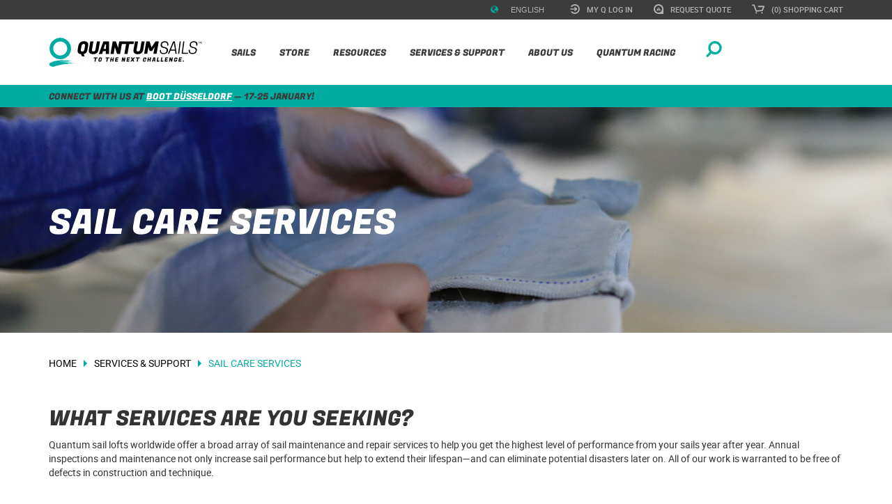

--- FILE ---
content_type: text/html; charset=utf-8
request_url: https://www.quantumsails.com/en/services-support/sail-care-services?ref=Footer%20Nav%20Chasing%20the%20Dream%20Ep%206:%20What%20Comes%20Next?
body_size: 68078
content:
<!DOCTYPE html>
<html  lang="en-US">
<head id="head"><title>
	Quantum Sail Care and Service - Quantum Sails
</title><meta name="description" content="Quantum Lofts provide service, maintenance, repair, precision recuts, inspections, build sail covers, and more for sails of all sizes and types." /> 
<meta charset="UTF-8" /> 

<script>
  window.dataLayer = window.dataLayer || [];
  function gtag(){dataLayer.push(arguments);}
        
  if(localStorage.getItem('consentMode') === null) {
      gtag('consent', 'default', {
          'security_storage': 'granted',
          'functionality_storage': 'granted',
          'analytics_storage': 'granted',
          'ad_storage': 'granted',
          'ad_user_data': 'granted',
          'ad_personalization': 'granted'
      });
    
      gtag('consent', 'default', {
          'security_storage': 'granted',
          'functionality_storage': 'denied',
          'analytics_storage': 'denied',
          'ad_storage': 'denied',
          'ad_user_data': 'denied',
          'ad_personalization': 'denied',
          'region': ['US-CA', 'US-CO', 'US-CT', 'US-DE', 'US-IA', 'US-IN', 'US-MT', 'US-OR', 'US-TN', 'US-TX', 'US-UT', 'US-VT', 'AT', 'GB', 'BE', 'BG', 'HR', 'CY', 'CZ', 'DK', 'EE', 'FI', 'FR', 'DE', 'GR', 'HU', 'IS', 'IE', 'IT', 'LV', 'LI', 'LT', 'LU', 'MT', 'NL', 'NO', 'PL', 'PT', 'RO', 'SK', 'SI', 'ES', 'SE']
      });
  } else {
      gtag('consent', 'default', JSON.parse(localStorage.getItem('consentMode')));
  }
</script>



<script>(function(w,d,s,l,i){w[l]=w[l]||[];w[l].push({'gtm.start':
new Date().getTime(),event:'gtm.js'});var f=d.getElementsByTagName(s)[0],
j=d.createElement(s),dl=l!='dataLayer'?'&l='+l:'';j.async=true;j.src=
'https://www.googletagmanager.com/gtm.js?id='+i+dl;f.parentNode.insertBefore(j,f);
})(window,document,'script','dataLayer','GTM-MCZFJX3');</script>


<meta name="viewport" content="width=device-width, initial-scale=1" />
<meta name="ROBOTS" content="INDEX,FOLLOW" />
<meta property="og:url" content="https://www.quantumsails.com/en/services-support/sail-care-services" />
<meta property="og:type" content="website" />
<meta property="og:title" content="Sail Care Services" />
<meta property="og:description" content="Quantum Lofts provide service, maintenance, repair, precision recuts, inspections, build sail covers, and more for sails of all sizes and types." />
<meta property="og:image" content="" />
<meta property="og:site_name" content="Quantum Sails" />
<link rel="canonical" href="https://www.quantumsails.com/en/services-support/sail-care-services" />
<link rel="alternate" href="https://www.quantumsails.com/en/services-support/sail-care-services" hreflang="en" />
<link rel="alternate" href="https://www.quantumsails.com/de/services-support/sail-care-services" hreflang="de" />
<link rel="alternate" href="https://www.quantumsails.com/fr/services-support/sail-care-services" hreflang="fr" />
<link rel="alternate" href="https://www.quantumsails.com/es/services-support/sail-care-services" hreflang="es" />
<link rel="alternate" href="https://www.quantumsails.com/it/services-support/sail-care-services" hreflang="it" />
<link rel="alternate" href="https://www.quantumsails.com/en/services-support/sail-care-services" hreflang="x-default" />
<link href="/CMSPages/GetResource.ashx?stylesheetname=QuantumSails&v=11242025" type="text/css" rel="stylesheet" />
<script src="/CMSPages/GetResource.ashx?scriptfile=/CMSScripts/Custom/src/Common/jquery.min.js" type="text/javascript"></script>
<link rel="icon" href="/favicon.ico" sizes="32x32">
<link rel="icon" href="/icon.svg" type="image/svg+xml">
<link rel="apple-touch-icon" href="/QuantumSails/media/Icons/Apple-Touch/apple-touch-icon-180x180.png" />
<link rel="manifest" href="/manifest.webmanifest">
<style>
  @font-face {
    font-family: FugazOne-Regular;
    src: url(/css/fonts/FugazOne-Regular.eot);
    src: url(/css/fonts/FugazOne-Regular.eot?#iefix) format("embedded-opentype"),url(/css/fonts/FugazOne-Regular.woff2) format("woff2"),url(/css/fonts/FugazOne-Regular.woff) format("woff"),url(/css/fonts/FugazOne-Regular.ttf) format("truetype"),url(/css/fonts/FugazOne-Regular.svg#FugazOne-Regular) format("svg");
    font-weight: 400;
    font-style: normal;
    font-display: fallback;
  }
  
  @font-face {
      font-family: 'robotomedium';
      src: url(/css/fonts/roboto-medium-webfont.eot);
      src: url(/css/fonts/roboto-medium-webfont.eot?#iefix) format("embedded-opentype"),url(/css/fonts/roboto-medium-webfont.woff2) format("woff2"),url(/css/fonts/roboto-medium-webfont.woff) format("woff"),url(/css/fonts/roboto-medium-webfont.ttf) format("truetype"),url(/css/fonts/roboto-medium-webfont.svg#robotomedium) format("svg");
      font-weight: 400;
      font-style: normal;
      font-display: fallback;
  }
  
  @font-face {
      font-family: 'robotoregular';
      src: url(/css/fonts/roboto-regular-webfont.eot);
      src: url(/css/fonts/roboto-regular-webfont.eot?#iefix) format("embedded-opentype"),url(/css/fonts/roboto-regular-webfont.woff2) format("woff2"),url(/css/fonts/roboto-regular-webfont.woff) format("woff"),url(/css/fonts/roboto-regular-webfont.ttf) format("truetype"),url(/css/fonts/roboto-regular-webfont.svg#robotoregular) format("svg");
      font-weight: 400;
      font-style: normal;
      font-display: fallback;
  }
  
  @font-face {
    font-family: 'Glyphicons Halflings';
    src: url('/css/fonts/glyphicons-halflings-regular.eot');
    src: url('/css/fonts/glyphicons-halflings-regular.eot?#iefix') format('embedded-opentype'), url('/css/fonts/glyphicons-halflings-regular.woff2') format('woff2'), url('/css/fonts/glyphicons-halflings-regular.woff') format('woff'), url('/css/fonts/glyphicons-halflings-regular.ttf') format('truetype'), url('/css/fonts/glyphicons-halflings-regular.svg#glyphicons-halflingsregular') format('svg');
  }
</style> 
<link href="/favicon.ico" type="image/x-icon" rel="shortcut icon"/>
<link href="/favicon.ico" type="image/x-icon" rel="icon"/>
</head>
<body class="LTR Chrome ENUS ContentBody" >
     
<noscript><iframe src="https://www.googletagmanager.com/ns.html?id=GTM-MCZFJX3" height="0" width="0" style="display:none;visibility:hidden"></iframe></noscript>

    <form method="post" action="/en/services-support/sail-care-services?ref=Footer+Nav+Chasing+the+Dream+Ep+6%3a+What+Comes+Next%3f" onsubmit="javascript:return WebForm_OnSubmit();" id="form" enctype="multipart/form-data">
<div class="aspNetHidden">
<input type="hidden" name="__EVENTTARGET" id="__EVENTTARGET" value="" />
<input type="hidden" name="__EVENTARGUMENT" id="__EVENTARGUMENT" value="" />
<input type="hidden" name="__CMSCsrfToken" id="__CMSCsrfToken" value="7QVmD8ndcfHoLkUYAOH5nk4roF8Eyn+TH1FdnN4HUmDKNVYwlkmaXpH3bnpf2iLFSY9dm5udlADckaLGT9vtcXrT/npASI1sP1OHebMCfVw=" />
<input type="hidden" name="__LASTFOCUS" id="__LASTFOCUS" value="" />
<input type="hidden" name="__VIEWSTATE" id="__VIEWSTATE" value="1VlY7R4Loumq/uU0MPjJCXnT5Wq97khWo0NTjgDe1DEK7kqZ3xQfm0Jfyjj3LM/[base64]/G5VT02j1mt/R8HYZTUSZN+lLDBA3BCFfdzXXW8+UwIg+RIjHH0Y1MBfcw8slglRyX00YIbbI/[base64]/pbJq8zJaJMFfh463hKQrO5KVvfXxee/[base64]/sZDOS5BkbJBXXgYhYWoeOrZrvXTa2iCbfb9qbNshrx+mEeV7gvVk6mqh8SNJzDvKDWUBmjV77Xpz8Xt6kB5VjH2sr1wLM7w//KKepoo7eItF1kQPGPHTsuxtBYls8VSvrIq9aJ+mNvjf/lBldXKyVkrVQ/gXOwkbkUWu9B/ja1EVNJfJTWNLacyRjcp/DdNz3pNpxFjL0mDOuYPNWbvEroZkPmr1iMZJVqn+FLJdVnhPgRmPCxVWEvIVJGyga/42XmBX8gxSlD8QhIWf+vVBcLN7ZHZESgKCtao4fkn/dXL5inL9vZiuQzKr059nN1LJeZ8S4S7uSqbyPpTdzUcWr3yoeDAFnebBYNLpF+IT3V+l3LEABTuz0P33sH/IhQlwMKCmmiIJ0VkyOYNAEtdQ3N+TseIWx9vfCAk1aF+nSpHlvk3S1WthNklcsKNf8Cd/v02T/966W1YS+8QsWZsrOnKa+YnBigmk5FkCrkNY28hLZSgsvHysn5grpaVHkFd1sWIU3THvezoQIDrb7YHTN6Rg3hv2Y0Fhv0cMdny4ETeb8jb0BSPGZw40+ceJ251LPxk4NvddUvZ1GzpNL067zxBGUlXW3ndHx9lbbub9s+4FQBvloJDGroFRjKf/b4qBhxrovOGsEz4j+5S59++Q1IURlwfKK5Wxf2rAJQ/6c7vWA8wKLP2Gt3U7q+CvKzuxC3TQqGj+M/WY8e7PsWEinWEgL4yaAKoYg0yAZDJqm904HkSLyqF2Y8n3xFtJGUvDVQHe1Rx99Fn558RtuMItcBaR6fbeCKTlzjf6V7arsbVgF/oDcLG4s+kAIK4yyF0tASypoFsiyj8SYzRUNtOFB53LytVnHi2gyPTEMowW1d4F3DlGRnAV+uMx6jD7a53BeCYQvxNI9DcycIqQSByW+CWzyid6LEpJpQWB0PhOmPhQ2BTYC49Yz6qWgzcysEMqjznJgLUGic6rIHGXCrkY1VPyJ6wrfgSf/ky9chXVTDPskgXBKAKqZPlv10IFTb8Etp6mxK4dGiqxq83m2Dg10+kBja2xzmpGBSsOL+OIoNXPyNj/h7vsM2C/z7MtFIiAT7x44HuOyuUMVcQhVGcBgCcVR37vr6a0lKM2kT5RywFcEEI+JeN0NLkzEcYxVH6uRRB4g53qR1PxSeaLDltI3BVc8mppWM9gZ8BACTq8JEDLJOw/gEb01fA8vGIHWjYHH3fPQ3X42GToMK2rqQTb3Ua++ogzqQkty9nWaME1XEWgX38g3b4SvhFjtuK42Oc+QX2jl0cF2ZiT3+xWSci02FDPBFIyRVdnkb3AA/QP4M9hpUjc3T82z/4Q6Xkzgpy+Jpt2sGLyA7nNf5vjVSbmGN7SYzKb1VCBPNM35g3pDV8NnuB+nav/[base64]/pgJqyn0Xa4sdSRZR0jc7WAkkMK8EYwO0Md5jcMXmXAY8bTPig2Qans4OV7OvaQO1Z3SgFbCDiNbiKMg+FDgmNsIqmC3meXSHHErkF8NCnM7oGfXspp/mdCDYzQ6PIq4bO/yy4NW0wfHGEt72pv9fXozyO13nMToemRJxJm5OJ7FvZTdBDmrF5cXY7Sk6CP00ExBKhLzB1LP/YI0AcbrNNwCB7hCCEZ/YPxNaId0jqKJ/FNKuyniujMcT1a4ZqMuErtmb4oNI2jcU/ESLAu9mi6MLocSEMCuYUOkRewulTzt8jjeTEhRp7MmzO4M4TMs2vBiTnLzV6RidfEiggt9DmnBWcwG9SEDc2bVYCcG7AD9V2DjNl2YLKXgJ5/WoUqvOq6XfMzmuZWjn/6fr0Hc7aPxNzQpclY8s/KO3U0GNUw9wHLwhr2YHDNwLXHIdNfqJ/PvBuTR3NY5H/sri5hvw/+fgVufgDCgqw51gHXvGOSRj3SMpA46IcxLoAearF1rd6+TAMZpAZrZ8F6R1/QukV0yGtnVEvhnWZQ68EE0lr7E0lEgqy4RF1P9Ih5pNTbyIP5N2uGkwjKD+L7YkfjRHwj3yR+JGtL3H45zYXOgaA6Ett0ia2x2DdeskJAFPwXeL8QOebkJOV9dsMvai/A4Ewde9qbEwAlIWHF9S1733w5yVuj/RX1t+VmRakyQkYUTAD/ARB39zBZu9kdt2ene5WHHY0IHIwIAA7O/mw+oF3fbYIIAeA9zhS3X6uSCrWsMyW1j5cQfoQnXfmSyy99hlQuh/hsEFjJZcyne8rFyp5J3ijTQO5B6d2I07igbqYNixN4r4YJ7KAyahfmffJ5EDJd2WvJcLZ/VQGw3c3aTxu6pZHOWA83sX8i+UASXhMdkuljxFwXA2qs/[base64]/kkWa3/UAiezjEmRxBlA9zj/Y/2aj3iPtsBGJTDhSPOrjR/nhFra/vcDGj5W2aU3XT9Eh29dA/2VvCOsiNdSCS7WBxvZfGr4oi/jSdxb2GrLExDYckGRd5bHXzBNl/+EFHRVZh4Y/nCQ1fKwWb7MuGA444vv2I+P8QKlO9FXQgqpIDbgbOKocjldDG5LsEpQRVFyvBWMBdT8HrqI5SghHUhE6aN4Grw71i8eMvso16uwBsLhpDPZZBb+muH2q0rAoI4qhONg/4esbmQ59FfhWaAka2stjzyalNMze60NU9Rhc1SchS4B2yP+uOQmq5mWUlHvCa1VGR9+cZ4fXHtpRjAhAvza/83vLTf+yONGTOVl8PPefFhQyZu/r570C/913V/cYenae8sNVJSMOZ8MnwppybnCvRzpgA27wgnPbfcvhKCwuWHkDmYON+0WJitk/mBKlKCnt8auIqtvf9omnulU7xswLpAHvRz4NT7cqfbblxHWZXPiC4FCj9BwfaeWXdKTwnZ6Cy/5+9ghHzsWppPZiE+03+Yg7MkRLoLWOy43NIqc6t0QsvuQWRm88EYFX49XKPhWdKvWLA2dBySqieZ3GKFT1VZJQB/eS+ICuLV1eHh05TcYfljjVCFOlwAg+Zo+838YRZ9yC3EjxmnIx9/hxXTv/NJhGY6DtOU5jJv0geZKshp5Wc5HBf5l9+3LWAh7eThu+0a0tvbd8JBc5nGL6dp1CQSdCgV2LTW7NAk+QPczG6/iyPjibM1XM5IQ1VBIfnqtzxk4BUbtEb/AYXpxkRbfPcpWOvFZqJhwrGSo0rjWEt4lToq4r9lvg3J65pjLnlZP3KH47nR/gmdUt/zuOaZ2TsW/N8mGKOZ3yAMAGR/BWkjEm1yJMY64EU6RUWz+XAHsGKzcw9oE60bQMe/QbPpuUNb+dMNVK5Wp4o74dCWJhY/HaYCnDNmS7NG4rs5tYhBQ8ohvfLwcwxECF07FK59DNA7Cv18O2FQHJP3G4gZMq2exYvEkCMgc0+1aPsnDKOvArNwqaZTQxhlSYq9OUjHi4SFBtAxG7qoPDUfWlVbQHcKdxEz7fRfXfy6OYKZk2aM6Rcoj+cqF4STQNXtTvnT+t/JMU8SnSQKrKs/qP80cGmYmv/YSrVENUGoZ6aIV9F0UAh24HUCqrLR6DnEIG7pcOOPKX+AGT2k5pNrpe0lDLCNtOnfAXRJXaCbNQl+VCSLFVw6yCXvi8U8qh2VksbFPZgmePbhjYO3S5ZVZVF8B5hfFthKsmak5cO7rWbX4JO3PTqrQ0qH/E0DkAomI0KKCRmHRw3ce1V4+T05r8L0SEqVohXtJugccRz0gRpXFYGVHcZQzL/Gl4YiWZAUOhQFzBmVxqm30K2e+7JJ9iTzF7A4dcuqJVNk/+c394FItfNnn/VH68zXViyZ8mqXduhCb8UHHMW2LzpNLvG+mcii/cHCjBMF7LibRX1V97kZuksJBUFgklG8Q3AyNZkcRVYqcz0S5JXtzvkNf9V74IEubLN35uGp6tPZIrrgdiJ/wIuUV/KOCUdn0a7EzGaBFV4Z3vBIjnxn8M0nm6GOfKjiU28K3ClrmhpPStV8Hf+l2AsVlF/a/ERKXxeY88nQ5bQqnpsSP2utOlU33zUTr7jfCOyHZpiW1s+UW1dE5/PxUaXBht46U+SxoH/[base64]/8e6ySDq4JO/FZlZKlncE8AyJZiviCJgH+bpX/rCcPDJohw9+YuTH/GTe6dCl97QUFbYXQthQz7G3u2WVGJ0TpP4fI+5OzQnmHOMWYstIAsAnvWAxq9ZxxOTuud9jriRv+c0ZRWiACEe9U2nTRmVBlXBRPQ3r9yPHrPbqwfSLy5gKahQcu+dOY4b0uof1aehnoDQJZiA0nY/oqyCY1DlnmxiK2aTize3SbiG9QTxAdQamvbXQT5M0sygL+JEVmV9CyxMSabZLbIrTlnfVkaeLFU2FoDOA7uy6iMubClGIcY+oGZyOYh8sd3V4tmofAVocG+v4FP0m/AAB6BLYLxgZ/[base64]/ybtg1Cy+Rvr2+JJRYYDxSd1114j43G4oU0Rqv7ymH3PYgcTh1ZpKEg0/F03sDfxXCF6f2vHtEO7udKjqkeaTIDQ1iDdh5vDG9GT2qiuEApSzH2Cw1vp1v36LIgwOYeEyejpazHvxhtUVKNC72uuliYAbGgQp7KDQ4kl//mDqrbL+TTPzr7ws/[base64]/M9LipVqJ9lfQCWhKjxitdnAu+JBZtPrTMPozh8n6ZE+xMRcB3EJ9eMWzsgIDkdVtY0B5ZFTWf+HlTfdd8CyrmOh80laQaNspZTYgLp3P5zKV9VX1Ls2QXn2WqPbhX2fjEuC9k/DGlaLlaXX2Vo3Zz22Rz++Zs0VDWjhTs7a3RVFUc2/iRwh6Mlb0foju/KMtiRIg/DWfOImAmZZHQtJw7XiulE9or9LJoQjVIQYV7cpSmct/DqohsMm6RgjVBtiIw2ng9dU6lGk7xXjg0tIF2uIlTgFWBloEgFOJhCtKn8YeJCPLPuf1Q1F9eRvAD01rSmiqt9JqipI/T8Bb8bb747fhocWhmG22KVPMzlMg60/qz4DwhHdamwzQ9rZf8OA2K9biwdZCAYPm8w7k9ao3isg43IqcsHESD+j7RcDlJ9DLqZsB6+xiPFNJ6pBf9h5mM/bdgL5S5RAbET5QU1csia34z2Xlht4uHLvUVlq+Qo6MSkbsjMjC5Oww04bUxZ0yFFNV+6xURCWD9IiDuhf0bLFRJrafTEX4x2Q+gODsIfzIu0ssssAmb3kqmfk2mYbJHiz0pz3LKY5xFuh/w7rIjImhOEjVGmvAMrNv7vtzrTLNk50Ucnrnd5XWytanoJegIPeB7guTCM1w+/Uj3m1fo135PU2RjeL95PG4bteraayyijzYod6ES4Z91+uP7JCN0y2Q2eEfnPEZemAPuA9dqgm2aX0gC3XM4MOAugU1dV/z0KkeBZ8dIwJRDpfNTDzD70TR9/pRvFiyOQbhqAnS+DYbnD7Bq0uG1UB+/7qjJLN2t02kL1nn3LaHvediNEmBEP77vRvzeuT9RuiHd3/SoqcrWHS+cblndVo2HgggijjqWasvDlh6Ta4iRNErtNiPU1mAsHhud+m9sY+Z6TDLwjYpLXvtrHo0pq3tu+XB+XZoAsaMQMxFy2wj3oznjqtvK2MBnyqNmJl17R+LeLd5Gu0Y6HVTszOKpAh+hKLHxQjT66xZBuWUkaonlZ7gDgtq+uDhDnIv5+hK7/AN41cTahRKbgVqLS5xwM8VLJkAJbg/aG5gEWlpsPm36fwRAMRVNnVBgwRoYV4EDXzaiWJ9fkx4oVNCsuRLDdGpFSBcL7u6VL6j9VVvrvj6HJjJghDA3PcuQr+06foiokWuEJy+JdJLTt4vlb5MXssFeXP0q1mPwu/zja2+hOeuJz5z34CDDJQkPLOfYO7cxsW58uMmdrZuNYmZfospZoEe5aLHnddVe+Fc5CUsK56+aBr5cZWN/a5uBoqRGQxNWue0qr5uqwC3WnBUGI1QNUFG2es4qYoeC2MglDSPrK5fAkmkBAitmTvz5dfESgwxJ7XPX02q6sxeyo0iB6+2hud2tYAEngc3Uw88UNMwzm8ru4wSPYjV7edUVNtX3VshSoU7SXynaP/TbpN0+PZ6Mu0+Q+MKzZs29EDEZh+QqvICNu4j7M3VlLGxQ8z/3rL7xMTPijHiMOj76ZHRtNFw437o/[base64]/[base64]/5+TQIiU5k0eQhGz8YTEUDn9CXQsCEz6Eh/KrQv1UZz1IKNi5mtvzeROXWySE4+0Gc8pvkdAHRVq1hY33b0SKXoKz0LH3FlSBHYiVFeJ2GumMuycsg4pZARNChaSSpvICuml17DJ4auIo/[base64]/y3w4HPlkhkoycocw/gxH/ERChIURSZ2oOstkwKWg7zGpUeEW9BwO7lOeLAOK6rFStvguiMl78HhuLvqpDxPHxVTMstAlX/nBNq/6zgtfdoshz+hzXJCsihdmEmt2LgycIsNvvIrH//H0PHVR59hVnpRCWyWNdG5I5xgoyD7AZvENGiLdv0gYFoN0Xo3Lu3U+ir39y9DNH8d6Te7Qn+h3mdusW3/msQrcEshpiSQqhqwvQy+IBnYY+j7UYTJFnDNgVrFSVab4GBZkn2lfnxaKk/1BAoMDZL0I/bVYyKkK+mv8AUk0W8CxnkhcYHxeyeQpYrAIA5TIKp+s4YEVL531EI8R2MX4ewhufmP6350TkKn/9TAqawl6uGQiv/TXv+YiNLn8yOmUJTHlmF+ENP6lLe1KFg4E5lbgu4cdDscuQfZan4k/U2z/IThqy9d/VGbSL55oGoyl/AslXpPATGdkhFHT9wCTMUzI9I2KM4O7uSD90YEGJnZTCiJa49aGDi+d2U7zcMaKuC8cFYAjh2TpxpNuJOS6KRVuqFpsKdJjZ/f65RWeCJP1WjX3QHX2TZQGHuGjzek9EYLQoDDQEjm3BPS4QS6eXvgx6iUUpsmG3wjxnkxgFleyyn0Y2foRexroclvidCBI1tu4Z08k5w7JLWtgPROXJIPiIaVIux8HA7hCcreJBNMdcZ2/IVDTGbA8rBLDDcwnUQschhngx2v9R4iC5or9EC9CTiou6qCI52k2GKDrOCC5zCqXrnea9kZaFarM2RauGjCwMDBm8iNbDOMqH/B4fWJjoacnhvl1Yud7WvYSPE5TeKMUuRrnBqDPoSNROXlYzm9zBz+xzfIbSAz+vCha/+NyORwmDFAs8aKb2fghCaXyyrt46ZZ+N7CLP3ZSG+wYz1sQsWtce2ex4F56Pm3eQyXer/TODwgdRuuJtAmbjsXTY90Z7fdfgBwAg9ypPCSJVjMGN7xzWRei1KaN9ZRwJPlMQliLVQRG5l9o/AfzQYSONp5z6opjy8H1uO77bK+E3Vlu0kqI1n4s7MD8a/QA0QgJKQK/x3eNVa9ZWtXTk/bKLP+6+XpZNTnibAutpK7IeNUGdVWanE7gnmVIrE86oDY4n6Zu562gp/TcsjjVcgqZq7EdMR4X3X5aurUV89EUkyuUz03TdRqOOECBCOwHzFNSWCo2BdnDqb6GCO7fA2EgRBPYLcQx2RyiRxk6QN903LLsRMj4XlcvvSPDWrmSz6zg7t+zsT7aj29ALKgoJansS+aRLrF2KD1eNOPUCLhV3R3G2uU0Tl9UtC0/HUcJebfLGAZUg9rSE5s54B1ibz0PcOIm8hUjgBHMmjKe1R6V83+xvozVoSlQUx4zXqGm2bRkTNr9MHwcmK78Ypf8vA/O4GtTdA7M6XUHw3eBSLkpbU4s9gtQtEBaj3Tnh7DCg0NeViSepKddLuw5tVBudEcK1jj9P7fuXL9C6GIEl5rWzJ/roartmnuDWexHitK/etV+kdO3hys1npsHA0clnerduBpa98srv9e63747gbWxUjcobPApHY9SFok0K9XNoSGwmAYChR2vei/2fcyPyUG1QtnUbhCjOyNQ8lSGmAlXy92WX4XR+J/ISw/KvjwpDGn9SFtKzL1fSiADNSrKY7jlYOee6uPc/pfJcgDB1YHxEjIXWQVMRKHAZpEihMv7VWw9oa5lqtVWDMFb8+0JKVgF9gkbIYY6vxI3GHxK+Jshy+kf9qVAQGoB0ljlw53meD/G/oFbio/JO7DyiqD5bUWDGWea5vdXEdxcongP0juUz8JXf1AeBC1SrPC35SRhraE3h9XNo0AP7hEVjt5F48o13DraKoWqAb1hFPsQ0qOHBtKO846sIUYLLG2XecPzQY3M32lLKBcXKV8ph294YAdVeXx1XslD/cdPrfkb23CihtPTbFg3r3aDrJkgsxDIuPZMxEiEf8ILBnMcb4Ut2kiUdl5bq+zq7NrclIS7kEvficokeSFiIL9drXLxxwAgj5x5TBpwsUQxM6/Vmd0JLEKBOG618Zi6Xqdya7+iNVFQWrQYH0D/6edJcOGrlpSJnevnFtwVB2U/cOWLCKpTYFgppICneb8YyM2B7IEUNWx5NLTnCgiS458qn/SXD1qhghKOxUj95oZAXKvaMUC2r7Ol9lw+wP4H0A+qev0wXfxJjKy0XkIvPK1hHp6Bc+09Fp1Owad80jr12DgWRe1LPkUpV8cCVkPlQXHjXq9boTx1RtFiRuFibT9hffVyQDYgpZPcTh3W9SkSreQGlSWuyNRYR/vRuWf19V3SjOvZlk4b7StSTjH4W80HZCsu1u2kl+44iI2N3r3lJdczKrlAwZW9de2CtSV0dnI2CtE/CgTPFhfuYvHG+uATDuxIiLqalMKshkIeXM4pYj1F3DsebjkAvkXZR7UDeUNtuOkCewaNV+tNGj5hBtYfh9/AioHADllveD9Uu8Yh2ka/A6X2JYzGj0h4hampaYosqoBTevlkwO2mZCFO9RQCT/GPdcORij/18a+kQQL1ijL3mtIVlO/jamRc8cJ0GAOtVBwHUydOHB4o1A248cF1e978rNhiwR6xh//b/0v7JkaI26P/fp3oRNZRJxJtVcHv9WXO3FaqT4DrS3mDd7268ozrIbm3aNb2NOLedDKF8YVRF2xDaumJbwuP99yyWn6QioYG7X0oupqLgUDMs1KV/8cD7SwZ9wyE/CDtTjttjVckGo9zdYF3JfKL8WX4Iu9k/R92+zWq2sn8DhKidZLJnZ93xdX8Tn/8RkrZCH+7u4/LcX1uI0j1sQ3q4KpthkBD4p/gIupYwb5UIuT9yMy628OlJlUTUQSMT6yLlUDGY+KZ94Jy/fsxJStNGoGzthkZla7i791dPMoebLlPF+NpR0u+As+NjMDnlm9jQipqNzMCLTctw3tqE8rY4x88gDPXmwBWWr0gGKN2lvlExRYZ655I1id61taeHHGvOlv+GB3YaiTfW5fVn8O4w0Mpg+agoDEpxKWWyTafGwuOXqeClt+9/WVbXfq/mB5nQdLP26KbVvQRwOhgEkXLLAYsmD8fRHb/BkQ4WeHDxJQ1Cpgxngm92f46mbDOkzq3td00AjxLEXyWiEDhtWC0gvtpDzV3t90x5K2tepd9VzgnpKEgaxvqumlil4J0SjSHl95Zwk8vLX9UkqdXGV9ulNy6PBxjvT+VfDXplzSCvWFwUFQF5+/zS1F8d2W+/94E3sKlyUf51usW8GQ05ePvTSAuvfio1WnAH86v3gk+lL4JkqvcQ+DHFvU18X+bajpZvTk8hsjZOYaDZWlGqO6DDzEEFU/ZSWz0Ke3E4ujgs/ZRH+StuqxJ0KMldTwaEB9NVSjI9b3lUFy6bPb0FTy1bFdO+E5d2n6q424lAcRujhP8dWnjyjN2xeMNif5IGFPtIxl9ZPBbnnnvES61ttEzsaXJlJHHA+Zsv/xiWXZD02GF07pkUSLY0+N91OCN986XLeixkwT6Z6qTp9j0kmJvrRHYOEFlUvaHXLIL741k/CSa9zP0UyXk29UU4RFAy+XfLYjLI2BVfVjNTu78lr/q4QH2VCCtCJhsbgrZZevKtARhKOC3TONWh/qeVQ6e8lV4oPhfQwK0xKrzdmsQ8DycYAH7ku2PyGAjBuGqX9AKfxClG9G4Vo9vfcgzp6DXoVsGOLqU05QC90L6nBOgAKgGkxK/hvCJb13x2RmZ2BE8EOTHCzb1F9Vqs6o7gbWgoDQixS+qdwGjHNZLTiRv9jUh6Qej12JByOm1pAUW5BeiD07gtznuttoo4tN8W3960cLIBePz7KDxIcbQwhc0eIZbNGs9spjBNo2jutI7mq/kmWZ6mwvdLHcOw7uPT7hcYd3sBeT+1o5AqC8HxfkvyRwbXCxtQ/lT01w4XqBqoEYqBZcbYPHsnEKfleOnTMuBBvXw+cM2Q7b3dxPzSwL2R/Yqasim+n0Q5P1oUKKqRpI78P/O1knED6qF2/8m7Gv/MDNYlb88n5ZL8Nzs3hdV2Ko8BQWedC3/jSadORY7jYVpJv/qJ1L5KCnT5rEeGGlMrEz1EjnqaVO6cj05RC660wtNYUM9tFBVuz/IOBoenrKimSlBYLyVU6ZTU51y0ZF6eFD1rb0pEIrM/sNwHX0qYKelntqq7UyqvHah8rHnnu40UiF7cPb+OE3h0RmneFuUDAIjwFhZAVUDlMWroRM/6UYKloJbbmAMgpxzIoA0I6EE++XXbVVCumZRy49u0COX50v5duAI7hZSs13Fj51xT5Ki2ec7b80ZXKpx1H07wwXm/myM9lAyVjado48Ucah+ftzB1SvgGqaEYLpu1VcwMOwDZk45xW/wf8a9LPmbrtR9sgMWLcD5UuIP9DeAbw08cEceoPdBQB4BUChx4nveca4dwnGFqt2xTK2JBgxNyZmoABCtVKMvIOn2DU2lIdC3KRwGQvPGhfgRZ4I7ZsRnE7iWlRxQY1jLMtLAlvySQoLPUShHD0c9X0MaJHIXmNsoL73/e24B722wtg/PTnNlcqWVNKo9rb741AwdubHZ5VL5X1YiTFiQxLfKzr9esBMwkKk9C09jgvTaMB3yQy/brqiPGJgdSwcQoPgG8LcLwXUYwppMgytIiiAw/OlZpff6SCJAF+/5j2XWd7d1OJYlWc5zX9QPpGcd8jb4lQy7RtSmUOq8kWWZFzoRD2drEBXNadQsnjKbN3TrVECqbkn1sur4mKSSsqYam4AmaxxcQI3YSJesHoAdfbKazAT4BTQP0epTlx9h6jkkahsw1N/8iedaJMX7GLlVrEWmMZpW18/3QgAUZw8lZ7LcL8KIw1v4K8I+HDKbUZQyLFHvjLE/pebTkCLKxZebRdpA6V1IHxhXiTwvPh645X3aOyoyFlZdBfLyaEEcmc5LzjGpQZSQivLbPIzh/WuK8VkHPGJwHN7zoBJ4VczPUgLxFE07z6UDl+tN/[base64]/xBiQJVPGz8ASCOBdhalxUmYc+NVvN0QXMGjdjFkys0KkYel7qqlHJmAGNmehYK1LAwgP9qkCNDma0Qmp/Md17DO1xw0F/ydaLHLBt84xPnhsLbzz9DS84rC2iDteXJr/x7G68rlsLrR9+KisR+hzWB7+S/MqWWVaVjNbDrSiC5M/itzkQE7fGwjNyySFNss/aC+YMoHHbBKa4RqMIS2PmR3Zl0qZfvc80Iw0LyrRRvovWEKYSiYknjgxt3QNEcNNz2lr4Tm+RQfBfLz2KYRZF0CyuyDO6tvGjtw7He+p5q/xA/L3DACxQvJkXX/iNdUUAwonoW1b4/tNoYUeGgPMATHoxfAWHLyqE1X4NSRxyLkncSRhT8j5NtqA0jBKktiVFvob7gxS7UrvOoEXb42tXnSpjkuQn7l8dGhKoE7+Dd7wz5Ulh3eO+20qRZdQD7SUNbPvmJra2dF6meFTpAtQvbhO5+s7vVsqNOgQclXrgGqq3jko+nazzCFC0EpOL/vN4RHKAsK3k0JzGb2FpSgHaiMuT60k1cqzlUlIVs4InZvo1ETZzcKhJLqLfkrvm0Reij+F5KGu9Kku+Xbha5JpMqey1774lVDk5yX7M0hjb62VcuAJ24MOV5FkYaL4fg+hHqERaaBGrU0QcGwvQnNxBdpBOaxsWMXp/u3yTflYWDzkaivLDl0FyyH9H/tmS+zwLQyLph27kK/AXG5wvEK1Ih8jCv1rebc3UeZtWnRNc3Vl1ENQOMio+zQfyum9uBjTVNCzT4a1yrQ7xUff7FFmLsphJ5rSqiOCT5KTVirDdoHQgVUw9wHtbpzs+4KRHVlhrrytZeE2Zl9cO0D5GpdIR32pLv9lwFWUwA2hbLogDlo68Q9QIxvbjHxmAcq1YEiTDeTbfqkXWC/sPttBukaNeLxUBNzls4r1TvdQ2QY+ufcw7ohculRuwtl6EE73Pg99oTjj67VqVsZZqOxwRu6gRGeFAnBUhAX54arpPZOTBTrcAccW8yfbHue7P3xq4/5+Yrsglve6MCydR7u9TdFkA2hf5tNZFUEoZ910lgYsf3ftqekVWQ/LpugtCPIMHThYPWAxfjghwmXUEwh98CvM0q5VfpAUUwfvoIkttRiSt5cOb4CUY8K+8c3ekBbE3hROaRJNO9NaNjUfw5XFJ4Scdj5Iux7kiw04fOiF8QZ20NWpoqltMYuhitFTUNWU+BcWdzdfWYanAVEgb20sxsb5ue9B2iIG3Fsggv4uZPUNq6YDHlLcH/[base64]/fypr6ogLw647h3upghxJ5C1eCUz1dUCfycuv8uQCTEH9Z76ZpFDRYCx7y18lFAbnB29rvUxM8xtwDWJiP+BZA4Jz0NdPQsrzwS/COioXYT7bEkCPlXxAoqZaMS/i6ulkCaalvIUpGUgHMSHZYYJPP/dgbrGXPPFMmMivC8mqjlHR9fzMRw0RPvH9ppmqqknLDcDUnElCqiyaiie3noK3Os26HxVY2j9txQjJw1AMoh4m59rMLQF6S8PbATEB1jckUeMMWSSyLGZBSI9hI4o6enHOIkYL6S9BDpdPaDtIQ+ZYFshVXXB17aD6W9wWVjYPd66s587bai6iqMoxj8r7/UWPXZgeHG1z+2534EXp0jti4MbTEe/wjQXdIroVOVR1Irtc7l66RpSAADPO543oeu9Ymrfu8vY7NcKbKszxL7A2FC40xwYc2YW+1UMkjW3Hw5uhdMNFcH4Qku94B3284TPMjmshDUreEEd6IixX1Mdm2YRlxeNlq5H4THu5TKew6Zo71ShkLwlRVdIG3AVCK9T428ajE0qP43KUaHENqpr1P8vf19RdgGhV4/Yd1Yz9bzN4x4QhnlEkuCpIvunlTlmC4pbspFnx5N1TKUak40rIcUS8zOt+Fh5x+4C/c65jjUdd9H65DguFJ/qqHL+qAI8SjyD/[base64]/u6lloFN/oxGuvpkO6xOVj5pnasrWbiRXEwuzDqFxivkaAS6ZBZwaW1riH7V6LVF9CgeS9vIG1dOf4jI5XRiihzXOvFZO2RPgh8lOiGHZA1fGKyn/8RZlMvwcg+uqfvM+ej0SHAGZqs/AZd/PPXb4u2knHgiRJB76fzQHMqFxit1S49/HaaRkP/xGr0pF7+s/hY2T70dAU3ecLvRjhL41Q/YPOsJfXim6DcjOCYgy1+HnH9+vq1xlRQL/Xk/dcXYOKQ9sD0Q3FkE+9BoqCJqXFa5He52cVYKixSbxc3VdHW/AM5/OcbRZso85JnVdGp5FBn70zvI3xGeYmQTYuX/KmT59BjIHdxEvZ1+pOfwxM8HeyPcHXyEZQ5dXCGdIiacTWreHGPRyaO3Z/9rTckq/z0CeOjWCtG5YMdDEU/3hEYVXfuG6HuTrtMM8gFz7hguUClGwTmbWXrUjexPSR8LSlsHAguxXZChvgfAiT1iCQb5hFvyd0UEOVP5jH/rPUOOGznsSU48vf8uTjlqAFO3f9xjs44o4cKtX4xsNNydweY03CL2h37mbEIkzTGO1M2rV1gaUQ301+WewEYhrNayWLZWJKVTGVj4oglLWalaD0gW3UFpCxeUs+NQfjHI0cbptmXIhvNax+2HdbwEZdAwaQcrNmnMFRPFjp4s/[base64]/2lvK7izA9LP6dqrobFlHPsCzICZu1qcQI9IAqAJAXyDuxXWIYtOa/q2Tef8gbUieT3VjCQHnQdykPL1J/NSeAOtLntrNcBjHALKIKr2h62tzU8C9KXGtB9hbeKc573fYeSLb1sJdUKa4BIJPiK8Ml78RkaNrXw+QHlzxp5V7MHNHDaAYT7C54v+hV7ZiAnyxrC1VkN/[base64]/Hil6Jdzd5t0o90vr/SbRtYQFY702Gc1uJx80YGVF3gUwGu9lvbZis1BMzBrRgCmVRx6IRqbifTnwoz7rmyiBwqfqhlN1z1o1fgA7YlcnC8ZZXwWDZ8FWFa4OXoRI4PM2G3XvMMz8NU6NGCWz6k3hRbCP1DrdLvTRpw9uvAerpZ6FWvtEorQXKE+H8Y+Md6HvuuICjZ4lzeN5/fYhQkuapzAJ/3Ml0+SMb7YYGumcMp7qdEvC8FSngpA32M4SgT5x/p2MZq/zs1QTsNW6hH/WEuj6pnWjxfge7IA8dF1yUOxRR9kSL8kHk04oukighFtDHpx1q6g6gZFChtfYN4rQBloJQAkBOpZWtd2ojNgZY64IOy55mpnk7FZV3wuV3f8kllvNUMpugyXNWWU0Q5nH40Q7cOLa5zpi8TmWATc2WmX4d5DFe6H0DIyUedv+xjY1yTDXiqhydZhQFJbz+nxeU3x/[base64]/RknVOhEjt1uixltBIYj0koWqnxNNrd7ePc4WiZKW2rsbHZBauCqtBM/xNqMahJ6u20QX1T5SlMXFPuZ85fCLQ447u8JJRM6W5/T1mSvQUZidfUE6WiFUetXcB6PoF/nKXh4FPKn4Zo+xYG4eePHoa9im29GbAG9CyCjQB1fBfZhjQzPaC2LaibKKCUPEUs4v6L6Myyu+MkCA9W+Lj2dfnMf/fc2CudndYEDtH8E1XnGZZU4+eBvY1RGVvjoB55C2/yC3kF0UR2wH4cE9eGZB7T6wt7Cd9udpYyqcmsYP9qdvbdoB7gG+ny899NcNOTpp9IoH+ppKx1D29eVm8L4gp3L3Ys3d0ktpInN53CTMl6QJnM74Q6KTCeXNHG986ZOGTPFeStKIoPdvkD+CAD00VASnMnD3l+4vUYK30Plef+BPgmef3EVCLfOC/[base64]/Enn6rJjmu+vmRoA+gUIATNynYr/x1C0uboXcaEuvUKyrYkTH4VW42I1HIK5nx9LXdGh9oH1q8O8YTqTGpHiYM26RYv7VUoHfGJD9iTiXZpq6wl1MBOAmQiJ1aKgzHgu89xh0R3PdqhrCZJEfJaUHMn0d/W5fWnGozJEFIDx3WbHS2on47/hNGIu67aYoi4uUPAEfJLOswipbfj2EKLYA0EXNE/VIvSQl14RWgXZ2oF8ilYyy2tn/gxfyvjBdC1JjQB7dhf0FQqb/M+P5Hb6M0AwCghVNt9l5nx9CtJCGewIxYkM6jsuAysoWYa7wgSBQCzR4FRvXORoeTvKSRVZztyYKAaSV2/1W+8aXEESMvmAeVNRzb2lMQYnVPvl8QqACx90EA9wSbCoWklqlwZPXvwirr7FwQ7EC447dCgfii94vd1lN9gLVN+6Tx/BEV23SC4SjU6fAmAwSGdb+Ng4HhjJre2VzScGcuq1vWjS65PXfl+tGSeFuRHt1EO3x1gud151WTJlKpnTdNZLGE+YKaAD77Zo/adLfQ2gSn7OmYn//8qb1KisEZ5o34Cr5hzvp0loVuOy0G2xtksJgFrfqbnbBjkcdXfuMYOsjD+xroh14FerUJAWO7ieK7mBeez22Xt4Ekaq/tY7U64NM66cSsZDryXtnvV+RSHHcpKm02H+3Wv8K8/[base64]/eMOKglroj/Xkt6OICi78UCeIxcZvjZjwzRqulKb/[base64]/b4wa2JyipD8hsu8GtKrkov2NipidgDWZQZwFK+wGKz6SToKCFLfpxg6w09M0+/[base64]/ZM5orFBg53mlJkM+T+WNUJw5xs8Jn3iRcrDMXtKPlPaI2jqghockZpUCcixclLo3LqAJ2ugPyXEEPk6O3lclvkWoDiwhZcYZFXBvaFn3O3yaIZG+oo9enVu2iuxgsk3N727u784nHu/+V7BUkQ3ztv7mGfT6O14y4UTn6QJdX+2YhXPRQRLW523wKo+6JDfLfLgXM6pE/jOwQlsgmduXXPvsLtrOal/sLsLR4L9vRZ2RBfcBjRKLyHcCHnSp/Sv1qhIlBtErgXyj89NinFOJiTiEmaNiX6UEPiD+QHHwst2LbwspJssPfx12hgCAa+KmxK0c+qoxi7fdrw3pgXr3whzJ/VjJ8vU/f+8MirI2tzKuvs/f/+dBpAYd7vgb2bcMwdM67Wp0UJk/xkTBst8iIAeHKocZOBzQgIMXA06h9rfZLoRuYwPYiy6CNgEXOEmA7yGvraCir/zmsb1NYqj+78BdMUdjTPpCACNJzxE0buCWa6Ir/X9vW/gUR3FoStLHsG1ebW1V0BwXSx4q81zZUNv4dfwVhwCzi7YjqUogMtGg7GELz8NBn/iyrP+W1MQdENRsBW+fSb1epbY8Xyu/Xi7p4lEXNfdGyVt5URZ0ERExVyjXtBaIVaxVrJANtvaDjE/16sFZ/OhnWWIj0Jl3lWoVs0T7JYhPHr/nXfS88tuAHy5fuCa0TW+QWkbqncNSlp4bcBuB4T3Rb6D8vgcuIovUvoaSSxybnMnjKz9zVQg5XAp28o3dK5HvfGNK/1tHN8n+xG/yribbL0gYFNyIuRozrSVQRBNhdpQL2DMc5nK6jg0Wd4tpu6wYSiYWbknfHM9o1OwuYElbjaHBcxYqwSiuN/PVYBRWDTHM2r8Z/uHOKC790NQTAjJK+TUKuQTUSY6CRpFw9jA2OfNp3ks04zX+7qtKyG8Is4bydI1wh9CbkCNOUS7hMV27qYUJjmuMj06L8NNZpqouH/lLYWrtDgRdz2sXWZHIPu+Dx9CqY9Qr1LUMvlrTUzgpy4hBTWqI6Df6RxDKnTs71gcE4RnjXNJYH80me/BZyFduFoyA1Ys0+Ib+21fB51x2aaDBsxPl7ktuSC75cs4jGy/5DtJwmhq4/2KUno2PQYQNghDQ1suQK8jLS4Hkqws/fUSTXgCR7IVC281o5hsGXuOTr2cNzn4pXRGncmRPQt3XxZieqSSRha8UXHHcYxPxtbyE2sCUVAVHTBERe2DKW1uLP/3dyxkIjMRp4fSFn+0GrjcjkH49nscFfcjmkCD/x+9N/[base64]/sVjIVp07RH6S+Qz77gMTHpma75boytc6H2Sad+8urI+OxhfxusByQLyMK4Qb7hJ29Ok1Rk1n5Lmz/Tn7gZnmfRlyYg0cv9HCKux1ppc2uXqkBz9DcZRyci2eeGOxwbrMiXw1WTXYIv939470fotjB9iE1SBUJ4DlsB1o/WdH1CIeksRgAIVcr573x99E27Sxlu+Y1VjH0IscPJ81nQFcfSgxRKR4tedSaDrBkTh+eZJCsVSf1IncLei+D+8aXbwhbsBYJNPAnHVmk2uEpx/NErT/BtJ/w5tu1LUzc8XarG9NT4eBh7jnoCaA5nFsqgDtjNrXBd6TLWlRiq/Bz1aJhkwSyPZgjltCZY7izKPPsEc7CkxxQx4U9ATozx98xSvS2Sa9rSffB0daWvXe6XC6UyYhw2RJ7QxVps0wEFr3hf72/xuIJ2G/3YIgW0zvemfbZA9i8/[base64]/3BK7DUWeO6oNZ8gpPbdUQJ2ZPR4jBd3EDT2ASE3YDnDUvN/KNaO18Q70IgfOUBVEw3kTtxjuvRBs9DD1Lxw75x4phCuOUmH3EOun49v7L5tMWZUb7q2CNofkIWWws9TP4DwlO19K1IzgovWxBACfycuM5jeMHb8V76IFzpXHWzQCZD5ApTWg5w8RjcMXMko7WhU3FsEOL+NOJsDI4RW/[base64]/W3ZD55/jUzS4ZJ+Rc6Os081fNZNVgYJ8JO9PF3U/Esvkg47dGFD4IWp2Y5jo199kIw1igf0pVQKPE1TUVinCBzcm8Sp2AV7eMUi3S0Ce2nkRuOtk/wkkuWhpIr8kdbIwsg56NJbEn86tGGzgm5GQrwV/JM/3oTYimINSb1jn8ICBlTboC4QvtrwSoAySQ1u6hLOO5u97vPLePfkWSnjpsspNbEC0Z0EFb0BcvovzCpYX/Ax7ioS02WkzeuZfpjx6yADjdyd4PvwpvXSomag4av6vW1tpxFnxoEuk3Hh2/RItTEh32BBssboJLDdc/H53rc/3uI9iOyKL1Mhfctw5EXj2B5cXn4d0SYvEL2xRxgSnb/2A+LyPTEtCoLWUeSs0XY9IvNTU9WXfLT+6dq9QA+4fye88sO48KHCp4j1gBki/NFn0PRYdo+ig/2pLtOm14a44QHBVJeG9k+/l4fGJCUlW+YI6KmkzJLJpLBktxvQpfXgED4FArKz479dTIQqu1eUHKeX3VNXxvzF8YGv08UjAt8pbYmiMJ7q7Kp/gkeZGFe4hJFnrWRrahI08jmjacXZgP/RqbDWa6+uB75USUSQhW1NsWyxLO7988UaEi2As93vhxb+x5ntOLS+gQpJu7Ao9geZblogj9n3YEHQ9SCRhOh+3XdWdQpoO+2BlY9PKM3jGbjkPzzCXFE2MIvz/pxTkquT0BFn0tiDqbA92SNvOfep1YstytelQClK6hYzF2sHDROMnQvu+SHo9GewUj+0xXr9g2SHM23wgDpSosaF6hvav1/zcZnogg7DcNuoOTm8VTodXtQI8RsZ8dc3eHzfKU9HGaQSHh1i49hFXTYRnKNSRRw98DFwsE0wbcuSkl+BN03eQx59YJEIbiJG6tH75q/GIqp4aJYf6FQ0ZmBFpJUR+73KjlsA3gtcgoo1Eigk3hdgMNsZ+qNX7MI9t9MGmXLKhtp+9rNeAv6/jeYY+/LYazvSalDAkOsKgcxoQ7yCeYG+GutJi5UjSQTgjyqWRaXCPoyR668RM7tze6R9Uny5nFPBdktX0Jao8stSYAjOItEP9g2+p+YFjJlvu7H9muWloKqf2bYfSCKF2LqO9KqAbxwObSiQU0Mq4TafR7pdUJw38fJs7Ej0yxoagy5xyyyYBp4/vzglxkh90Kk2iD8HTE4R2waiwmgLLI4jIqJoapcFJEqhuT1aDGwXp+1qxGvBLA33Qygpkv7n6ecCbSYHF5gmcBAlTwQfeN80oE4oKFc5XtTWmlHOZ2JWruQkk17PTi02m7cOe5X772/LmRYhq1LMfLVWNTuMn3MrH6ZvDHoI3dVPqSTG4vyKxtsgHnoHkGCCs8+LVEQ/wBdy+KbsPTUcItNI3W4uWjsjfd0PR84fLykbq9cx8FcO00NtsXm3wW/XAbPIJepCOcf3AZsyvj98uCavy535H7R3R43+4gnFNSN5pSSwV2aZX55A0AwcXt45gpE33Jv9GurVAFBDOdGMt5WfHJ4TcFGKmiW0fiPTFP2CZPXjQhdtSYWijnj90ZCUS/yopMZjb+dzMymS5x2khgoBvD65mlzOBsGjc+KzNzKtd5zMvN2HyFF+wmHZhbxRlfyW8jvCM1Zx8BkF+kDgPGJVZegqJ/mreNbimsRC9A2N4XQlWmFv6aQ0YSOYuqtGvLXwMoElt+xING7evkfS6nf+tmrQGbMRklcbtnFNArAS9MMe/f/lrNhGUKgRx+skKjxShMJ+zUMdFgC09EQDWGcYOXRnpux0OnSlSGS1a3ULEutoJoWk3wnXI6h7MS3CrXhcT6JPWBlXuWxqkDvZKDDmSuRYSPt5ccd1RlpqMqjO298Mn4veOr8jA0vr/3ti2wNCm9T/jKO/xywN+QbkiKKYkf2/E1e5GLgnhehWfAUyZQydAZdnOD70Nm2/hL3/DtduJdVEcgbOKkiE5Aznjmxz0hgR0DL6TtYpynexczrHcZ75t8swUaFXTbZ+aOiuSF6KjYV2TLnjDGFf1n5J0SKglNBAEpkFmHZ5uemmuaO79cbiQ40At/[base64]/Fr91oNONCD4TcFR9j6+htGR+WfrcSDHnMWvpDnR/Yl43odvzqjNAtGADIVNZw2UynG+6aWbal9BYqaTZTAEfxE5e9DzogdaI0IOhNVQPdyNcOyBtBRyd5+J4fCsLXfJG/KM9NnKnTwBEqP/giSUgfYNZGwCMuvz9xi3kjKt0PweDiEuAHo1lN5DV3R1+bKj4Xi16wKT6YQIj0A98blF8QBp/svQwn4fRuALGkAF+YfjU+GGMMnws02YpakmjZQDHpoZ98NvkD3w5bpWCncfy4pieI52fk8mbG6pnP+cdA53KjL1JpPVchPw63/mgoHYfYrHnYAuUX6myqWDA/0hFYzRppsPwaTs421iTVLMPYypPVB9jAqPscMVrChlXPEHCWjJ7hSPj8GL0pU7/zGqmgzy0/QXTecdhBgC/SMZ8BLe+hYWCcqRiluNnsyQBN+C+s1cAyfCUd23x9MY3yXLud//L1idz4v1ysGwgQv8nAu5jcx8Sl8QmmJWGCg+/tABiuIq6S/uWFi9XDRnRJ0gXXD5E49J5vYd0nw4owbTI+EJC9EEmbBUdwWRNx3vVIL5JpEwLYMamd0qsEIBtx3pFE/VqsbZ5YFUWrmkEcJ1ggSvPTboEiKwwKk0/QimJswj84lExCe/xGhHzO6p6GueawpD3VCjPwr4J3irhmaRaxvU3lUJF3K/4yH3MvJICHf/9rdS+BAdLS9b6dDi3479hx6xOIE6h5JjIm9CsCVkrzaxnMill1e9BO5eKzT5NmYzRSjHbUDUp6VjhTpdcuunNGwNl2YMueKINMAiV2bOQ5i7TAY3DFLX5NcZBMWnSxpM1Xg7CE9S08ZpJj01+pJiyaZWEtG1oEQOXl+Xr4plbZLNO9/w98NRps5ZZWIxrGCm+i7zE/fl4/mSnO+xhIJo+mA77jq4AKtiVAGHBb96DXwwGPpA9XunSSIpUfokJi6qpMEdgTY3My1wM8ia0Vi3pJozgFPHyE7t++19mzeZ5XRvUhU/gsHDuz1SLaktMigqi6zCrzOa/Q6HhqQtknayb9dkdoFAIElUL1ez591hUyrF5puHEIyyo8wxqTPBXfOqSZLEzeRTq0s3HjQAmvMwF5oALbSIL9rhG6jNRNX+v8BjotIJfuvPfaKdTbgMS9vaZwKnJDL0T7pVOyhEdnDh+zIxc+a3UFwnQwZ/jnoVsjGFp98lsq2E1945+K/9+/[base64]/BBlHtrzJwIsrWFS6x5O9v6Fbe5rAqDMR298IRYgEtZJ7J0oxD92gJkvLLqtAhLSPERZHNdn+vmUZkKFK/m+3O9YW2G5uUf3pyV4H/676uwthmNxiOwKYCpX5uH26azrY9Kj9Sr8hA0ZlYkVQy7UveXHZvz4Dqq609zdzddKJURQ0+n0qT4MtDSI6kb8YdZtrOq5wPwjjxSl12cvRm439VuJSLfI2CiLfHTR4sQiM5+Oo3a1V3gPm90cZQvlxk4ySB+7jaIr4/7rB7ycyP2nvHH0Am9p/XesYNaNo6kCcJ9bOS+aYHJ5SZR9C6VM5I04rlbdu3SFU/GAWgqux325GzGx33CeLjto9fNDF3T96+LprdDh9Te+uCPwXXdipnUCkKunNlqhvhq9+mm43tQzxY/6qopUKA2ThsECKnzyACEU59slENUvqRS2XbeUeAbOy6zfqZk+3+tpUw8Qm5w57n3+i7gqpoHJcZ6E5lFFCV4Coy7zBgYK3jPLicO/[base64]/R2aGWCBZcIvYUOkVdSLtYyHBw8hesNRRkXUBLAj0X+h6Ri5jD/DrV7968Gs/Io5ls3+VEFYJJdbsriCtIhh+Y/KuVUEUvM2qRJAAbmkym8SS91tppjtl2h03CIsvVPbxyW2VaKUlBYYGPUe3lbJp/3/gfOKJfdKH/8hODsj74yHmYeN07Kdb0GKObBR+/VdruR/vFGdd5/PJTztEtkZD6XmXa7HWrq3gjBOIiyvHm3M5gdsuXtSYCXE1H5YeglT+17H0kIo01zFY6HKzD788wKlAlf/6wlVO6uuht4chMZiiGJnFD6dfbRYEfGlQoSgwAkoawgqhX0NN9N+1hjbvYAN/XZZJ06R8oJ8vdbx/DD1bM6IeFq59/ZUL8vwT/r7yja3G+EWn9M+Dyid7ihqQw6+9LvEZLcqUwmDY6lKAv7vootntBDjBsyrVgVM9jDZXfv7z3mRIqeuHpu9aoPNe3oxw4bKfyMlf/bej/Cmae3KKsZGTkuOQzjFAfvb0Qt+KJqu7bC0db889behEpI5h7NsRNcT1hjZStwIWG9RO9cIK6ZH2hhB7DOKSKBzyfhpDF2NxZsPrs3AmUCRJF12uFcp/R1iJVdhYVj7nhxMaHm2O+3ORPH61ZzaWfFmaChZu2E2wpDDtpUGbFSIam3lGOsPmUCVwdxlCAMAwbej8JSNOAJQJHuzcHJpcSFRmUVO7mBcejJlnx87vyRfFkSDaa2GRsNT5FRG/TccydUb/zoX1KYZ9bOQ922+GJWG2cbrKRHo1pj16GzoxzUHAfDoMCsuimiKuXblSw22XmfkhEZyELl9qr+103QlG0dUV8XoA8+uq9gAOISbcFGNO5VzmdNUXpgQxK9hjSdRhRJXDFxSL7khy9jehAEHN13ewa+Cqok7cIVCWKpE3qocInosJKPGotxE2EVOUpN5cwKL8/q7i6BdApKPdM6bAzcgDgwhf0NytCxTHfl2nFnv0gblV5BQ8s9Skv9ljMCh3bI3aW/2T5yusb5oi0o5Pxrx5uWbA+icKz1DCMAfq6ERYEZwUAJB0GKvtLF3qhyqcqM1py4zv1xHOxDDD75VmsSZREo7HQdTB7OAvzCOk21+nSeuS3Wt/owz2jIkq7hjEgkGi04zW4vN5aUu3UPragxn5oymAOVmy5+brQq5P792IuU53RgEGHk1Kl8j+3z85B79hYALa0AV880BZ7lUE13Zbs4DLxll3BmZXA5GYFyH76Q1cJu0OjZT65gYA2Uj9mYj0Y0oV5zkAzlBGRzrLpq5KdTO3/EphOzrBZdw8CrZ17N3YE26ilYJaimIT60CuPB97PeS3EVMdDKo0PG9BaH3TKm2ooMErVho73Xui7tPwDlW4lhrLMuHilKa+/xSRI3ykXQgSLrhcW34rpnmm1qXtsH+y6WbEq4lkHSwncviXqh4rmnpotw+HjEKX+vn35ceigitjE66+gGR6KjfohehZgYAzm+J5Z10IzM94vFsfDXd96fw+wxe3Q7Lze4UXRZaG0ZBqWn/GXqoa+kWrmlMOUmVMPiw4VW+xmUhv8jOuJPtSC+hBgIzEDh4d8FlegdYdy5IailXNQUakdxoO5knJxVz9l05S5M5qs+nQU17vTI2jfq80OH1UWGzE0b+JHbfbcZroulaEkSmif3zO8PlTnUGfs7GpdN4S6er7ush6kGD+SiBZR7MdXwy00/Gh2+chpKFwTSV407rK4+Uc9jACagzCmirH2AO5tDPcSz4XqYcu5sLsrWusqWf5s5heHHcWDyU3hSkl2S2k0E65sxtOtILF6RTwhD/2J1wS6SDsnr6o0dMy3en3be9hGUqdVTqmXI9RU8LMIRa2cYQQyV0TiEdHmKMGkYQNzOUqQdLGyq3HSRblhLYA4TXZT8K1QoSeTSQrwkrRXSQw+OdtzGTmNzRzsel1oG7S7gq6HYJHc18qNHv2T1yM6irtkI3QsCisu1FfvNcnvwa+g2hIXHLOO17ZW0IGqHE+EtuJjE/TeuoH1EpQd4IHvD54hxK72gn1ZvuS414NiNV/ws1kP+Pg1E2lLyr/3fK6lim52t2JU8Q0i8Q2H+mfB7mPVFQFjFjBaHsoMMiOjhO3ImbLgEN9hXoIcdb0PCAdrc3nqtOw5NqsgS5qx8S9pWzE0mwyOf4e1B6pOlgtwe+NtLNukQFx/f0hdEwayHpf7WFhGCdH6K5g2YIXtkX8v0ySgfm4oCSEQ7irCQDrBzZ/UcwM05QhV3TAFmJY67P7rkB371FZXCSPshLzVFyVqWY4I9DAKTd0qmjG89Hi64IoVKVPApey3blo6EPkuIF7aS2Bm0VaUUR95eCC5EYbF5flmqG0wkT7/lRktYbR2wc9484hSBTYSBX9NNN3TwnNLakZxu65TxLjQazfKZzrka2kiCw4BuCDDFK44ilLXF7/b1j8PT8eTkqZeOiDs64T4kHKdaWLooPCdCiFFGvqJySV2AnwhDOVau/rjDb37RsVp4McqzkLDuPEdGl0py+m38MEaZkpFqkyPcshdNWMkgxfuKDJOvs9wjBoWgjcp7i0FoH5yGeP6/GqQYvIgF+Vt+gZJFRgOaO1rQoFPCrmyiX2tINNOA0g6CDIlD7JYFtq4PeewpTmAx8v7PRrrxp6nopMCKT9iWrcStzG18p22juz1WNK2NCwE8rxYeKrIpcIDJpMtnVNNIANyBcqmMe8T9UpNlheU8dxClbjRRBgwVGqC4X/0muVXMKA08eWG89D2SnEYT0cPAa4rGGK4P+UoYf3k2b5XuBwRCxEzLiKfA+bV0jRhzL7RyyEnS7He+/B9g0/qgRLJqa8gCKvsNzQo3HKuP+blysZDcHd36XKNQGAU7LdNbuFWFJcoa7hEIGJAa9/0jMfs/YdwOwx7uj8sAmDa1QQDwgdee7g7ytALw1uzXeGXa0DRg8NYJxIRoEzg4X0/ntmtQU864IodLibslSEYlt1lOM5v07BE/aM0seNtTurhfZyRMfny6kL7kqpkODyLnaqgH6HDxNeVXhbJwXwB2qItImFzC3c1xUuFIQYZRsyGB47O+XmWffJwhBHyNAXwfQcymrm05IB5BfzVeFl+X9J1bIUzfo/[base64]/FvH2sCPf/3YAfZYhfS9brPQqL4mN0z2tMG/BnQuF21kQrWvuLbHlRIGy68eRsLV+jM8KQspZY8cqL1REDevYcUkOjHU/FpwxHEMrqEn0SWEJC6m59ibcqmn4FJPEYA4LlezF3QpzyLcT43horqvY4V1wtzfGrjBUiYdoEDFegKuwZxH2wW00FdmZbQ5Gv6gieM8CjnxiFwPDvGHLW7EM+XMaWHKpBsb1mHboortfckpav+1b6lj5ixlYG6mcjVpsFiRECSywTR2FbSub8ujKNSEtGan/KlCHgauD4lDybblmz0jppTsW9FeibqDMn3WoJ6NgK6H1yVMjO6c8DRAjYPYm7aKLjFhh7GLwJSYIx6UTNmdkPnUr0oBc97ZXmAc5ycIKtYNxdaz56AqT3S5aTjCpRhrmKB3r3EnQPAnIMSMoYDcXDq7EYnPqphVP+3fLEpd1F0kJ+C5QtUUTpvKFboXiF/X+yN/e/AgpujmMkj9/ZbvFQ+GisLlZ2MeUbBisJ/xBpl6GK+Jd3790J3ZYAWo8SfYAvTArFzXSy3i9UVrYkUrnka/2G3JCMoF7+uJvh1Sf9HZ/MmNM1VRHdthbklcQBOYUSj32VSbexLYZueUs4y3YjLwjQUo0LqGvnfHxesEKQ0hqpns7FYsQpXGTLwtiXnR6026vOECS4jWqpyIrDKSAEBQVkz66M7Qr5jNzVKWFf1/hYWr5ie1saixD9GfWSENeNRR+625jvHd8y5ISLFmIBcbn9H6dcHY2aH6OQW+WXmfSH6f7hm7ZClDduQgn6K29Y828tMkcGUo625KT8EPDKpKAfIhE55ngKlccvYeBejGn2upnUG07RTQhk/xzcHOXz4jz+waD4r77QyWRHv5587cTpy6Bk+CmI7kGSdokEC1xyf6uDCT+joYvlwXhrrC04Q1Nryc7boM3dFBlmORS0/8LJgw6AbwgfSNZ8BwI46W32gyV/T5yqmPgSyBs+eU8xpVgMskj5JBVg751AxtGGntj4J26cwdCWyF4xJ/nOahbQNFLRncAWhNBWkSK/XHpBjct+U/GHzK8YO8ROOASBOICHy/cWaDKhejCXlv+7IiqntpAaoPEqQL30PugTJGZwLtcyYpwkPb/oArlIzTf26fIrUughTK8KRTzJ4rFCmCuI5l46A491+CiaVzyM/nPuj3BbSJ5xnm51jYGrLb795YNxcBy9fy1wm0KKmVVJH1oQWoy57pYh0rR3NJprlZseP7JeAO1nkMHoGmm/6Xk2ivqtbbuzZV4Z2nFVS9NrRwWUzv9VtQEHgLrYvphYcABHGUfiwIglbNrM0s4gVkW6AVTLOXwbvASfTzee7zANqcX3TRWgXftRYJV++P07zPhwbD2B/ouS4qWeKS+t0aWecytFA86xlhl99JdrrmKA/2SOj236yXGl9MAwv8c4ncl3WaHmpvE+AD4oGckr1+IXFUhm0dxirrFMMM1F9+s3IGo/H8fagZHxn7ExgiKt7f9ABsLnqzmMqEog1hVO/2VfMFPXfLZMXeFJtMThW4rZn/qYVRTxWg0nCFI48IO4zjYRJGUPAXxuIJ35KitGSICmMcxoykx2AjV/[base64]/H6OKKHQkesoVpCR5RGFGjvQBgWtZLJAsQ/a6aFPYuVk0BRMkzbA7XllKkTwddYu2DznAmA1HEtSE9oDf5BIpB2yx0SrDDVkWu/O389uBf/BMh4SPexnVIgLrHQZL5wkdXX0+thq2p2+SLQAeJjoob6aZlxoRaw+lcC6zoVQUSbx7b86XIhwPKhgJvIYFc3CUcWRLvj+h+3P/PutHPvrn/UWGReTvC8Ivu1yXIw1Fs/4EmZSX1Q668cE2/hNjvqasaVSPejmSc/eGGUx1QyBnGd58kwEj1+ylzkqXIWrARaPTKwggG2rIvvLBTGCaN8vwtWyO4OtgL8TzzuSd4yxsHjXaO99ATyNu+dbCQh9wE6E0n/2yy52FA5u8K22BK0cfmbWdXLq5lHpCUJi6jueOaxJYn3lOCtedepElOodfJWLisWuiQhQ5u8KIQKtNRuGlEDqjjhN3cwmqsnUuvzufJbgm7KArkJbpgWgWcM0MJP3r5geaNzzwUq8DA04tjOaJIzdw7ZdhOM25GIwi5/0viET6RAZ81YFTJ5HZ10ux0asN6Jy5KzGgRpBpaPgxQuZbeGWgG4wuCj2GHoz6S5G3/r9FOYXGNxC3cX5ZfcQgTDgBxOL+04CpxuvFDWoZNOeOJysIuO9RlRjED1PsAGwLIdg5uoPuoMpI8blD5B3Kii5yhdBSOvaNjI3D64qTBoNYfnWHPczWGzsFTeqKHBQU7KfGACnj755HBIaG7PKV7yrQeT+5uw4mAyYZ5tyTsIBQ3hEEou/yJGkG46jNEH6HePwmP+XCqRSGlVuFAFdMvLm+IsMUsnaHK5zZApkJzpwR2X+ifbT2HvXTSa5VTb34BVuvaxG71MsiGVdY4GIoQweNqJ7BCHe1DhLmTzF5MYw8LV8QKO/PI91GcJzJPNT901PYCzoen0LsKeQqZLGls+OY9eBbafJFTdJqZt4r38okE3l3gk7ZAHVt1GE0T4bRYvSQK2ooPpvZwFl7sd7JlcZffS/Ev8sJBWZe1NqjGiusARvfypDg4mIO3g/g3KRLcx6/pockaRdsOhs7HQOM//GwcGz9C3KdUJCuRhzexpz+q5S7RUPCCPUdA4oVt1qA2RmDY+JEvfP53uGHAqmXJRlYdanjoC3q7YWHUC4BFL/BaN4qXaF7I6lqmKoO4AzDpmbwuc8dE8zZdzFlgv5PJ/0B60nlBgk0E3REEAMOz5/+YQW5oiHOZfGPtyi6v5C478/dTFsDEDrP14GCI/2eXwhnj5+nzE+d1MUnSmtOTBeg0/fMvQAeV70R7QtlwJzPm7S1yQgP7J8b8WELhc8eT6OxsRJFO3JW65WcB+gOkgnY9OMMIYV2LGnvIoBR6utYUipKzVwuJUWaXl9CF6/u0+H0xGyzsFDUGMKoI+eRCPKqgzpXfIceqP1tVwmKX1HHDuMiEREGHkkN9W3sb30jOf31KSR5h5RyTnfVO+fpm3QB290QUUMTlUkw1sbVzCM4T9pNjHRIYVC7m8ylK9A3rHfpdwv+eAL0/g/[base64]/GnTmuIT/v1fyOb0m9j9t74a7Yf0x3fFCnZnsFqNmXaj04sHyBtllHd7qXWcx8rya7Fo6rI0fQl7pITikvWq+rUIyd4EjQheOrfMx8Gia9jU/gV+Ol9Fno+FCN15+CwX9Ckm+JF4104h69kZubj0/qvO133u38O5K3JJ81ArewwShj7mmLJRRI8TnuA9Ieu5Mjn86Vi5HOZ3aRk/X4W+FibQU/e6mqeFfBeLX985fVokFlfNTRiBPq27o88nAL/U5dr2iG0DoVu2deU+/vVIwaoHaIXbxmZ00T4qWj86V2wd42gFhDxQ3rrLVC4yjphF32IQaxkaWnt+71sONyFqW7QXXc8PBhgJ+DozAMYDnu4M8gY+8jcnNoMs+K/r1I9coCQFS9jWYKsaKbdLuSQaBGybyZGrTRxlHNRO2q9aTycJr7IPHEmw/dbaWPgjxFG60QHWazKk+eCT0LrTy3WdgxiiafC+XTQ+o/nAydSH72rxTPrS9nvW6uX3w7Km4hy2LDkZzIFqn9FAHY3fT3dpBNtXDL1nuFNvHYWpSfZeSKX0yKS92MZb/[base64]/rwBN6/dceiVBQihmSn35yuUDcmAD9Rii7Va9URAsT0PAfkF+t2GWx8cCjK3rGKhIOvDSbySrATKJRPieCkCcmR/3EwCRxRCQcCuT3YMVjVpoF4/2qKBpuJ9HOrwtquoXiTaIJarksobVoQA3kWXibyqn7ZHGgj4vVwcLMrjZ+XMSGGcMYJ4Ps6ewrr+uxTiHDP02Nfl9qCFkSZPryf9k3gwynqgiPSsNcqtpurqXQATyZG4xlUxyRBdkDiXG5MTpNxL7zfKxaPKL6NWT/Sz/T/WMjQZEk8l1RozzPbWQWlHq0ab/CTXstS5jUrN1VFu4Fx3nlx4HtoDyi8EndQD/XbLxBxewjK9OJTe4t1fOjgkX3Iy+dd6I2Vqbw1jFZuD+cKR/VRnAz0qpcdLlKp52vJVYDwbhzJ3mbqNb+Q1pDiXb1dkK+0BUZnUlUJXMwHykXSuOa98nwMBiV/AZWKkO7kUu6pVN07OPvPgxfMucru0oU+pqKM6YzO4nMBBLUIwYofujYlJQz4oUhgiZhHfqNRuq+roUpQkksp0a7OpKFO0O4N7N91s2qeiZwzgrv+kF4Kd6zO91a7Hxe24mjbVI8q2vOX06D1xPvG0ic76LPaOpwAcqsN4v9cmPcdwilHud/ODxknkhtJ9wYQjSBVY+zp+i9WuhBNRT5jy293t4O+mnUP/FqAfUSrHzeqvlgR+pzt3fAbJ/qgh2ikgKJ5Ov68qW3SStzZHsNbfaFuwfq0mJioDwIs9dgTLKIE1o/4ywCLzpK9pAA0vTZPWQOkUElPSnCDUJaS4l92xXrbJyqDCp9A5MPYqXNO9RMBAXaYV4qFX2ljK9x0JkLh6PCbvPgbze7uOIOUueqsv3rtAaQpAslC3Z+uHX8OqpwYE7qKuVumRK2IrOFDs/f5QQfVYreFHqB6Pkx46ZxUWOH+ggoU3M+sxMeqWU9aBhaYofrh68HEzeTYd7IZMq0H4qAWlHfcWUQO8t8gxK0lsg4MmSKdIfRHYQZ+fSjA4LrdycNtxmCnU64necmdkiz3yZV8KgsZgafLhZzRwY/r8f7KgA1HxJhIpPRkheJQHDbxV/pCxCbz6fJWQqKmDictzlG7mTaV4CYYsnPGEKWfXW289pkuvshn54xv3fGwh1+epxbzG2h09zJkBsxVYjyGFV3cFNytYhMA70DD8cGhq3XzTdcpaFacPk/B12WKL3+oi4jWZX4NaP3AzR3E8E0nGNW2PknU2QJxtw0FXcDAnoxansUfP5ewp2ladYpGjWo/GQn2jAZhOnTLRwZbYqy+TGexvUyXOx8iJ7GbMD1b+tzBPZ2mBHeZrySQQa1D2T2x9KkXyXxr0mWWefNnwx0/NRFwPR0jGaslhNV+GwrQuQIJLhRZs+ZVV6Y2Tx6cA8akPZb2ttRzgsOS3sWTyxrFCM34qano+uZ/WAIuNRLkqGJI6j22ufE3w3G9LvjljGnEGyu/9GlP5kXAKKJAjGq/4KMFcLYIrxVkQiBI/K7tSGmpErpmeXniZtusThPijpxqL1HNG7Bkpy6h93UO+Q6LTLMBVoh8wGFrcNizcibuIikUO7T+5nWbXpIbNFA26QPEfzNZ5Ibc7wEhvqGwiPfFq/T6j+cpfmqheksdEpPz/geOGQhOyHz54Pn4LxDsHc4yR/si3DjQJrAgzddqQ2PyASx1bdgJolSaJX5szbTK3XK9AlSTwuw1vPOypgy0L+tTFOcEunV3Idjn2k3rJkpRBR00DsjovVMlcRBvteZnskqYQa6ElgYwH/sUdzi7qZQAnXCt2V7QKWv4m/2j+shvqT7WGVxlfATMh7DTitPvYnMNPnuS/FckwWX/iW6PZrRhtmVA/wdU19vZzyj/l98kBbUYpkp9jJ2sCGA0Vbf368OohFu0inQIBz3urn6dCNRlJRz6kx/[base64]/SKvOnmZVFx76JeBIfNWKOA3Acn5cso0grbVjzwFrCqwvoHtdrz72khNWeOSxeM9cU9n8BFrAo7QP31sKMnmI4v70WDlsjmurd3Uf5Uqxx3ej/8+Z1ezBjl9kIxX//AiAuNECq/[base64]/ZHcve0y3JjB9juFfUL+jePlRhsbmOuoq3IcI5KuwrLHDl1ytniOyYFd7DHxR6EUgccx+GfOGo2VBlj0eHqfhCbVnZvXJem2FT/oZE5Nv6Cvnt5qNnGgFAJbCJQiYFNBPPdq25CUHJDLxHlNyYGX58QH5eo3n9J6AcAxl09oQukOSDyHBt907MM7MclxUiJ3PjINCzrqGMa1a62eqgiEP5QklHxp20kDlst5MQ1BKFlcO65XdkwiOsFBsvLDUWEOFAmORdiOUbAZlq4vY19TAAE/L8dBCF4DTVh5kT2bxIYJ5bSclFiX8vD9Qmeqcqml/YaBlP/vJsC/tQHNMHXk+uacJLN8A874Sxnly3p2VbOWiRxAYpf10qDimF6lSNVgnVlnczdh4krawr+BlANsJYYZBP3413B+q3AuMTT89XZkUkV7OQ7PIG6Qb8+pjqkmvRff0iffX9xTKrG/J9n7M2ri8v3CIdQeMQS6mdCL7/w5vvLGpz4hYAJTJAXb4rWufzR/gmrOP7UZTNNHOkzZDHhqFgS2u+58LqTBPHq7ejMb/kJgVevGKqUOoZu5B5guMX5fZ4sIBBCdipeME0uxfbdt+azKec9UVqs6Cg6eahIpRO/dsElQWKza5Wk55tsLQ/TyMNggDiuVU/nIcsbLRWzEshq4LatpVYH2EbfLj++f0/IcnKh8UsGCRielKPvbUoDkLlA7Io2xpnze2MI8EPllxaIqt+JCiv0HJxL76Val8X2z3DxpO7sg3cMmIUdDjYVo1LSsXpBQt/CKjGlYXNC1gb+X36aHI9EAt/9vq6V3l9GtwVKh6Yg8yt9sjbShkj1fwfQpz1m8wC34//DQROuMOFSZRMO9PLLy8dhvVcuVCmUHgU93pJtKvIDvrz0WAOdyyWR2cUseLg+JscW6huJ5ePsgy94xwZffnr9R2gpWhNOGH4ZxEhyjDAMQNBCe0E859pe7vQ4cjH+UPMvsIC1AF1K/NvMn1vLwevS+iFzLvrtPnnM7qcP8y/APJ03xYoPA/GNUoRfCYrA7kMNkhy2+j608d6xSuKLKJHHC81cL/YHUQDEs5w9EtZxk7cq6VHL1ie8BJtMSLCwJ28P3ZHKgd3PkFyv/Rv+Klz3KvF4ANsSDlV6B1rSRBaVAB4n6isOhxwXzkfSFRYbeAW5peN6QeorfpHCgSeg4bM++OL3gnKlVzw6NJcj7vThQhkr2Se6LAn/vVF33j8rGS4KSAfkLCxIkVWMw2gA/8CsdSOHV8lsH5XhyCf+o4CNbppt6MxWu44lo98I9bhz7gVFw4qNHt7qgn5SJuotohP6fHe3Vo6eh28skXO7Z0lWy0YUW9YRPcfnJac2wF+J58aY5VwF4cHBFvSvwRR5Kc4/VsykLUijPe/Per5Uw49rIRnTt7EnEFsw677piVP0WSBW5GS6rNuTRTjwo3cZkQK56fmyZUIHEkf0w/UcQD1n7zOSgn1mTQlLUdHEwVIMO/VKzEK84f1tMNdiAOTjCGPNrnf9vJ9V3cWrhEiOZJGVm/[base64]/zxZr5HRpgZJBv/DkqLv2TdK5ltHhlUVA9b1FaNe48aqmH/hk0weHGgngwR06esmV6Uq3uRuX/+duG/07pbp4p2f470dhz4TYW4+LxExUmUnIsZL5aRLHEfjOJJzQLiXGb609lELmhPYMKKSrfu8ZRHeQre6Z6UH0DIKMjEB5/vIFNDevDApHwmNPLwXYd7XerSKABdyo4PFxVf6NQD3jdY0GlENFe5CnKLjcIXk6AI8mO+QkaHV1hEIHxl6LOpy7AXpMCYgAqiMkV//qtIdVKYRnhtr0/V+bMS1uZECDQQbyPfJJe3pJz01/kiFUW17SfFVoIAjlMdeMqhGF2gDWfvwfDuXsxCGHniWc2KeGAnocUAC0MVAV6kqWB5mqa61EQS+YFpDj1lK17IE9Viu/[base64]//gmd/XWZ3scFlYr0kewLIk8Eqy/Wd+VASSe/eADC228gaNEpF45j7JYMP9/tvhHx5zPaOJtctE6DQ5uvrHo768kOA19D8zBQS0kxeVc2/l2sb6jY58byeVpYxdNMKJfhmPH0J+QT7eYUZDH5E09xgxj5ScXkkQpdJgJjWESP4Zm+PARwGwdy4yRivQPYBHUrwp749rn4La8Dvd5/5d8ndJLsC4gEs2ILN+rgz8ioKy3iY2STVWD/WFLFNISjZQ/yGWSQ3vuH5YTldZX4+LnFHnnv9zwBhSPRkdmyxp9CgqN+nkZkzLtcu4yl3GelPHb1F5xJKB5AmBlNphDaXu5leySG7uUu1zX3kZnYoFRM5wCMjqG6+em2BPLMWfQdGJMheJ9h6WIYyfZFoxPvW19BOwGekrQf9RvZActOIcYaN2qorNIaBjuCl6o/RuIC4HJK0ZlrcQNehZ0TlxXtI6DFMQ0BPb1tiAF4sWuVUVt7+tVHZo+gp7ExaoXYBivBvXZq+6RetBrjjORzSIGz3EDlohQOdbHRnEu07UG3BfhShnZyQX4U27JBGmuBa/tNUjBBFfy2GPeMWlAa4cPaJ71DwGEc8ZOkhDtfIZdhwgq2SJgmi8V3/BnUmhRjKvBilJ5edWBEcrr3cdw/geNJQbOr7JsxHAG31uVxFhbm+TTdJGzyUyDOYvUlPngBqAVskZkgcYnI7mOd2RahX3GvBm5geC3naVTz19/jvenxZ897Q7gyQrHoeWUjbtXNzh3i5O5wVgSgRvvBVbN9i8FwJhBQ/Jc7LvbohzlmAx90GSOzLqxIXXdcFh+r1rq7mD/thxvv2/7zbPfYp0HMEJqYZooO64A1U/aeUHwK3h8wwYOg660nhn+EhTy/afgJbT03BGezWrLT7NGkAiQQ+iN+l3Uqv7BLTqCxfTyZUbjM7f4lW84ddsOEzxnPu/fqx+AXqGFDY/[base64]/hJFOavxZk/8E1rA4bsVjPj0U1EhBgwtQ5QlYaHKJ8xoPzzj78U0UR89jNzavMIcLRgMkEQys7Fi/lwoKCbRyxBMA851fi/Mp93mpzspKt8LoasoZ8tTrAo14qZqMeO3mawpP8XeA9m96Q/ulGM8Z2xZ4FEvpuCSYl8fXcFzispdAgdKAyLoqP+OmJ+1pqmtAeQ9pwsaHKA+3LsieNj5yaqaMaVrduW4adpvzSe122dMYoVzhlWa3puz1lUPVpStRZ9yFvmPBMrWEc/267pbdYPM/DId19Fi2FFngJe5UrCLHub1HWwMBEd0+Gf0LdF+9eagxesWV9IBQZ0Y3iM/TfA2oIgZK5FesTLMzni6cCyTgmbmmij7x4OhOjPpEBbG1n9RL2HHwRyGY0M5n+HkTxH6cMIvKY0jQwdLIF6Smv2F9p4ZxquRZb9CcsqJQe4T+THlZEufkuQC1Xh8FaaxrDKPesFZlnYxtg2OSdWWKLQdiG7Iz4bXeMIhS/om3IYLKBig+46g0/DlDSV70LpA9fLwwdynbWLFxeABdx9XqbjlOWfyxmHq1yM6blpITRdFQLHgWSrW6hf5Dirf/UdGVLu2YokhfivNZrIir9f5ZbjBFW8ZXKrh1QoYdqBPYgw+RabdQTOCveMr6ORzFdoWg5qIi2NNA3v9z10db6Vee9GyTuOREAFg+JybYrIjkL5rlVdFDZdi9czOSKUrBfIU0jtpB0AwxzfpN8m03dMmQM3ksCAk/Ed9+HrKjYgUq63WT/vQZgK1XbJSfcMhBtfIw37ihJ9wwdATd0ZNuiI6Woc4wJy5S3QNk8rwXZuCw/LQm+Pk4fAf4U7KX6lVu5Wn5olA0yNR6/hJ2BKuUIEkpjj+1jcJFkC0pptX+Xvm7lwY/vI3h5PQ3HTlWdq3KhqlHJkI5KXpsK+h53I3JhoorlHN6Ie7kOlcOQI0y7J9s+VYpGEnEvI7yIajffsbEg5jWEyoVU7YsfzKUw8z/RGRiJv8dOsiNhCamk+SkcoXu+0jKbdKNMm1zVRyyRFwN2F9lSngdbIizMQIeuf09NPvIv21nMM8Db/EpBYyunMouKuDtCd7i4r3Rxgyu0c5KzR4x7iqt3kcTidGQPUp7oh8z7jMkcOplrq98HF4ooF9OtmjkO2XY0StP4ag050LsWllOTJWLbSsZYY/jT1PW/tfK++U32IqlKXB1OPVHB/[base64]/mnFKax7dFwb9JXM4ZEOpsnGCw2aWbsBSiBUXB0UCglOHEgJGoYSSHuW3IOUfbVKsX8GZAWa6OVT9F1EhEfPuIbprXaOgkQhtubEAAW7JE0OUBVt1zrr142PQjZ7kVlT5Ge23JIZXW5E/hWDJAN6JxFsktuKjIY1f7g08lHMG4TmBVGLcZiBePhrvbJjpdUIbQ00LO3ONM/A+FwRkIw3uzxPaFkvhK7jL+D1Ks0rD2l1Ryxq2Y3zqkGoJJUIyst6jpY5He1tS/WkZnkSPx3Oetp4Sq9Vr/fOaA8w5O32QCBnEt/wENHA5x6mbDCKVM9ViSrFjJHow4FMAaNk2VJGkJaY3GZ/YdlRDUFrGinq2OByMVarH/ptQPaGRCirFf/4wBRjpyhKQu5bJZPIiDpxia/AnAJ0kwL7GoeOCArXET2qF6FaIX7LCtHDj3hXF1ysvwKZl4FXQX32hlCrO0RSHp/mYqzreIvwy88KEmhmalb/Chypjq2A/m91dzwe0nBIgjUhwbEFi2WmA4+vyMWflarWjxiIS3PfTyKQ2qrvYGfX4EP3/WnAGZTGKeSCVGBZ4FA5YOr9mTHFZRnkGkVnqNOTsuQgb5JjBJzblQXd8DH5ODzhY2n+9NtQrsJDI8u1yd4YIOmfvJngQ2YhfPWnv6l5xGAO0Un/qhB08svM8Ews/o+K7q2YC0zxkBX5qdifF0vP/YcjnMjKiqTKsuJirtOtVPdaG1NwZFN3otj9xfTwXTrOIzREZjIRFWpgjQ7TIAFaHFNzKmdbcpgFy64HCSnSuS/tnSn+CiG8kIwdETdQtEUmLEHNEwVzB2qpT7KIUEmfNL1IWQGb03IzMtcJZijtuh+PIrmddDC+MJU7Nyxd4/[base64]/VjyjqU1mJg9Gi/8TD1HdoUooLBnNbHrTB1eBFW2ETSdnRZMgg4XS9N7g9XAh1O/BJbsB+PL6QEDu8px108xms8V5/wXv4Dl7L2UNdH9HXFAchS7e4QIMJR2jbQWJLIa2Y5+tKlHCEYLmXeurnsNsu6bg8pkzXHZUC/sVn+wklZDHZUqnVep/3BreEUqUWRsrVnryHV6XIkdJddO+9EFaw9/NNOflhUsdk4E3NpUdijNThLqEt2sqpB7aPPr4Q+JqGlKjv7vnvKxS/FTNz9Rs3kB/MqIsQP+zYbvNtY42iPKo3Vu4Tym78yS8vYN7DG/MpV9xbu64sOW5ro5BPYhWgXjsCkI1EvfZyQ/Rh98MLsBqiVU8VmfShrwLhKYMIp6K9TvVtErHAXR0xBPhxq5OHQ7Ly1dRjI9H1NbjtbrF6Xxvfrs1mmrMIccNuOOQCmt1/A6cYRuyiNwOe0ABWLvTf09IwAoYImrAgDBmMLy3ec245Iz6Xk6mImcxy9nwso3jKvFgAIorDej4dy/lcG+RpIUm7i/Hhl2S3AAdsNNgFJCPVVnj6iCEc3OVRCwoFBJ56Y38fUQUy5uoumtbUCGIxlr49V/gpFxWSrWzd2qylebl5zkXLCf+J/gEZksLoVSUPwLF7rA7cJDttFDINirzaa3jQuwgGbFAHJVOQo8L1F2flfLfB8AyXfGWVOPjVbulm7e/kVfXIAZwkeBjZF9mDeJN/NQ+JPLXxBRBDcsNOk9Yv3123Sm1ty1THuCXOGw8hCjtSOJmStdUwgHJLQA4tPo+1+sPGa3QhGYt1uLLjG1VCP2taymTWLzyozml6tQ8FW6PAd2ZF0XmMIcrBtmbwWvKEMgNUTxIwQGWDgAZtcAQWfGdexoG6S52pSn6Mc77yRVdD0AfZE9kAGTy8KNovzDBy/AK/T9mkT97OYXhun4himzbwjT0GJsg9AHidzu5HBxWD90QYfDVEHpKOlTGXInkUJvC9sSfuQZBTnMNVUks6cTEuoK8TXeUfQAWBCXl75ZJhe3+ZhD3Yi8k6p2vmA6NG4xnnVvq465S9KAYtoDQoEDKd+lAneGPulPCUUSdJmz4hROzXA/El5fhjJ0Xl477likJQ2+lY5EepkxeTtXPbN/sLis3ISOf20IQe8KwOr+o50JAw+9R9s7xXm7QHqTbpsaMYeOG7JUBJUgI7t37wXjubpp++xRcwKLIQ3LHt1n1hJIQ6mQfriJ5fB8m/1P8+r5/DHPaKfnhzkHfFca1sJk7SEm/t+e4IhrQGG9HPBwCdRxYDKo0ybPHHgeuGm9n8zxrByuPZRZxhUjZGGi1oV42xifDj5pFRyKo4qvD2xcKNUMOF4gIODWwNeja9ap2OhaXqI+LOF2B8S9pKoYPsI9h0GTxt9cXK5TbUfIw1YQp8+6K6BrRQRfan7V8VGR/k1iHD31YosNXasN1qAVpOtxfEHU6yrCHkejvHD8HtE8029c9W7PCXBm/0iroiwBTTqxuZhYuVPp/EIpWy8Bom6kl6la2mY2L+iPbXkLnkvX0asIoELh+PMidJw8dmucN/Qf7Z9eaePIf8Y3564MH0dYt/Y0Ts+pYGdm4/Zk1wfUPAIcRtdTBLWHYPH4YtqzA46z5pMO932qzhHVW3Tf06PtsbiBAU/XCEvxzgyiDhqxxkOzbsRAq02iDudzTbKG7fiN/8UPU9eyPXQWEtW2xNdUJiI/U6stxdrEQOWPm788Ozzrq8J3f4kXBvrKLSmVDPQm5+gqsRXpYSXrDlB8jzKB2mFlt7YOKHmWQUTTG0/mpyk5oysYT+bfpUoOc+WXV443ct9VrPjK4PmVwIOC92MKnuU8228ayheCYvS1cKUiBAcsOUrSLrULjXAXbwzDW7v8iokWlh8PkFlCFobZTWeGnB7aKgvBlBN3G5yAgRY/1Ws0+bRjaJIqK9oF6KnABQEnT1YiMvpWxE5c9xLEj0HdeIE1/dW42GPFQbKkk35pvvYeVf1c+GEzDcNqUVI246luqpTXmNESMd09TbLMwVnZ9WJVvkLGRfILu5cI9uvcSlcwy6GnLajOpXXYNo4giqLao0FwWqf1L76EYeOo3Igd6+XFyQKDjOCpqQCE2PiIzOO9iHas0is+/SM6OTaQLFkOLiOq+IWibIJdV5jIn4HxyEsVETNk/YwGAX6PVKLW6I84oj//GNZaQiF8gHMnGCODJcq3vzBjhrB4hM+zcL5wJS8ZiK2zQS86KF7/0IgOsA2x9NlQ3sDt0r0+GvLsVv0FLDv++oNN75MfbHvuaYcZH4o952Qf6eIq0nG72U6ilWYz+LMDzI8deSa7EH291MCzDFyorywoW8zFMZmvdV72F7EhJUPKS/X2TloRQLn+I/ufnpFwBXE83Wu1S9Myr4UfKaX8gDix6Qdl/RQ1rRgCaf9daxvi+LNW8PIDJkH2XVdfoGEAlhSr2TjQxCJWiMg7Y/OzT5rbtEISzL65p+nJFcxzIk31dgAYbObMnvShOikIaQoX262zyyKBDwIdTAn4e7l+o49PMj7X66/lRGOoH6Shu3owTqjrzEpNB81lqKA398pA5owl0IrSXXRPqriLDFCLw6VOwkKt5mLtUiNYZje3l3kPVAnECGPxqOHHLTyUHNVdvbawaMns9YRHKKkY7a1XJ1IFL+YrW+mSQdSwMQDvSu0ojWTkL/IYaG3ZHfxrVmtz5O1EHbjePRuJLPiYdthZ2wcUQ6aK6pfjjUFLaevECqvEXPQ2VxCN/eZB6QgS655OR4fbpExLZXTqAbzwwfyznpp6+ksra2PdZSXzmnXQ262FfwZwdciCEGZKQkCfi6Q6aQKdvt7CTs7k/[base64]/UnmnormfoE+tdMEWdXJ2B9BlLMCV3/GcJwRjv3kMr2SZPs1+Ug0pM8ixBRA7zdGsyxyLvLW6S4qji/x6PsfI3rDDIskXx" />
</div>

<script type="text/javascript">
//<![CDATA[
var theForm = document.forms['form'];
if (!theForm) {
    theForm = document.form;
}
function __doPostBack(eventTarget, eventArgument) {
    if (!theForm.onsubmit || (theForm.onsubmit() != false)) {
        theForm.__EVENTTARGET.value = eventTarget;
        theForm.__EVENTARGUMENT.value = eventArgument;
        theForm.submit();
    }
}
//]]>
</script>


<script src="/WebResource.axd?d=pynGkmcFUV13He1Qd6_TZMnPFULmlM7tEENYhBScRTNEOldr2qK8WCFBCLCHQ-HCx0pM3cgI2vzYysdnrGC-JA2&amp;t=638459680569584809" type="text/javascript"></script>


<script src="/CMSPages/GetResource.ashx?scriptfile=%7e%2fCMSScripts%2fcms.js" type="text/javascript"></script>
<script type="text/javascript">
	//<![CDATA[
WebForm_CallbackComplete = WebForm_CallbackComplete_SyncFixed
//]]>
</script>
<script type="text/javascript">
	//<![CDATA[

if (wopener == null) { 
	var wopener = window.dialogArguments;
} 
if (wopener == null) {
	wopener = opener;
}
if ((wopener == null) && (top != null))
{ 
	if(top.getWopener) {
		wopener  = top.getWopener(window);
	}
	else {
		wopener =  window.top.opener ? window.top.opener : window.top.dialogArguments;
	}
}
//]]>
</script>
<script type="text/javascript">
	//<![CDATA[

function DeleteUploaderFile(uploaderId) { 
    document.getElementById(uploaderId + '_deleteFile').value = '1'; 
    var pnl = document.getElementById(uploaderId + '_cPnl');
    if(pnl != null) {
        pnl.style.display = 'none';
    }
    var uploaderElem = document.getElementById(uploaderId + '_inputFile'); 
    
    // Mark as changed
    if (window.Changed != null) {
        window.Changed();
    }

    if (uploaderElem.onchange) { 
        uploaderElem.onchange();
    }
}
//]]>
</script>
<script type="text/javascript">
	//<![CDATA[
function UpdatePage(){ __doPostBack('p$lt$WebPartZone2$PageTemplate$pageplaceholder$p$lt$WebPartZone2$Form$On_lineForm$viewBiz$Photo$Photo',''); } 

//]]>
</script>
<script type="text/javascript">
	//<![CDATA[
function DeleteConfirm() { return confirm('Are you sure you want to remove the file?'); } 
//]]>
</script><input type="hidden" name="lng" id="lng" value="en-US" />
<script src="/CMSPages/GetResource.ashx?scriptfile=%7e%2fCMSScripts%2fWebServiceCall.js" type="text/javascript"></script>
<script type="text/javascript">
	//<![CDATA[

function PM_Postback(param) { if (window.top.HideScreenLockWarningAndSync) { window.top.HideScreenLockWarningAndSync(1080); } if(window.CMSContentManager) { CMSContentManager.allowSubmit = true; }; __doPostBack('m$am',param); }
function PM_Callback(param, callback, ctx) { if (window.top.HideScreenLockWarningAndSync) { window.top.HideScreenLockWarningAndSync(1080); }if (window.CMSContentManager) { CMSContentManager.storeContentChangedStatus(); };WebForm_DoCallback('m$am',param,callback,ctx,null,true); }
//]]>
</script>
<script type="text/javascript">
	//<![CDATA[
function modalDialog(url, name, width, height, otherParams, noWopener, forceModal, forceNewWindow, setTitle) {
    
    // Header and footer is greater than before, increase window size accordingly
    if (typeof(height) === "number") {
        height += 66;
    }

    // Set default parameter values
    if (setTitle == undefined) {
        setTitle = true;
    }
    if (forceModal == undefined) {
        forceModal = true;
    }
    if (otherParams == undefined) {
        otherParams = {
            toolbar: false,
            directories: false,
            menubar: false,
            modal: true,
            dependent: true,
            resizable: true
        };
    }

    var advanced = false;
    try {
        advanced = window.top.AdvancedModalDialogs;
    } catch (err) {
    }

    if (advanced && !forceNewWindow) {
        window.top.advancedModal(url, name, width, height, otherParams, noWopener, forceModal, setTitle, this);
    }
    else {
        var dHeight = height;
        var dWidth = width;
        if (width.toString().indexOf('%') != -1) {
            dWidth = Math.round(screen.width * parseInt(width, 10) / 100);
        }
        if (height.toString().indexOf('%') != -1) {
            dHeight = Math.round(screen.height * parseInt(height, 10) / 100);
        }

        var oWindow = window.open(url, name, 'width=' + dWidth + ',height=' + dHeight + ',' + otherParams);
        if (oWindow) {
            oWindow.opener = this;
            oWindow.focus();
        }
    }
}
//]]>
</script>
<script src="/ScriptResource.axd?d=nv7asgRUU0tRmHNR2D6t1MJEHo9VkG0QaO7MeUN3iphlzXM2Z0hpUXBk6C_XA9NpOp-zFaWakoDGSV7rvsnli-VX5ODNmy_r_ZNU1ag-jYuUlheFcM8_FPhSoU_xzbJtM7w0nYKyKNMjPa9d15hPCQ2&amp;t=ffffffffa8ad04d3" type="text/javascript"></script>
<script src="/CMSPages/GetResource.ashx?scriptfile=%7e%2fCMSScripts%2fControls%2funiselector.js" type="text/javascript"></script>
<script type="text/javascript">
	//<![CDATA[
function US_SelectionChanged_p_lt_WebPartZone2_PageTemplate_pageplaceholder_p_lt_WebPartZone2_Form_On_lineForm_viewBiz_Country_uniSelectorCountry() { __doPostBack('p$lt$WebPartZone2$PageTemplate$pageplaceholder$p$lt$WebPartZone2$Form$On_lineForm$viewBiz$Country$uniSelectorCountry','selectionchanged'); } 

function HashElem_p_lt_WebPartZone2_PageTemplate_pageplaceholder_p_lt_WebPartZone2_Form_On_lineForm_viewBiz_Country_uniSelectorCountry() {
    return document.getElementById('p_lt_WebPartZone2_PageTemplate_pageplaceholder_p_lt_WebPartZone2_Form_On_lineForm_viewBiz_Country_uniSelectorCountry_hdnHash');
}
function SetHash_p_lt_WebPartZone2_PageTemplate_pageplaceholder_p_lt_WebPartZone2_Form_On_lineForm_viewBiz_Country_uniSelectorCountry(selector) {
    if (selector != null && selector.selectedIndex >= 0) {
        var hashElem = HashElem_p_lt_WebPartZone2_PageTemplate_pageplaceholder_p_lt_WebPartZone2_Form_On_lineForm_viewBiz_Country_uniSelectorCountry();
        if (hashElem != null) {
            hashElem.value = selector.options[selector.selectedIndex].getAttribute('data-hash');
        }
    }
}

//]]>
</script>
<script type="text/javascript">
	//<![CDATA[

function HashElem_p_lt_WebPartZone2_PageTemplate_pageplaceholder_p_lt_WebPartZone2_Form_On_lineForm_viewBiz_Country_uniSelectorState() {
    return document.getElementById('p_lt_WebPartZone2_PageTemplate_pageplaceholder_p_lt_WebPartZone2_Form_On_lineForm_viewBiz_Country_uniSelectorState_hdnHash');
}
function SetHash_p_lt_WebPartZone2_PageTemplate_pageplaceholder_p_lt_WebPartZone2_Form_On_lineForm_viewBiz_Country_uniSelectorState(selector) {
    if (selector != null && selector.selectedIndex >= 0) {
        var hashElem = HashElem_p_lt_WebPartZone2_PageTemplate_pageplaceholder_p_lt_WebPartZone2_Form_On_lineForm_viewBiz_Country_uniSelectorState();
        if (hashElem != null) {
            hashElem.value = selector.options[selector.selectedIndex].getAttribute('data-hash');
        }
    }
}

//]]>
</script><script src="https://www.google.com/recaptcha/api.js?onload=RenderRecaptchas&render=explicit&hl=en" async="async" defer="defer"></script>
<script type="text/javascript">
	//<![CDATA[
var RenderRecaptchas = function() {
    var captchas = document.getElementsByClassName('cms-recaptcha-wrap');
    if (captchas.length > 0 && grecaptcha) {
        Array.from(captchas).forEach(function(item) {
            var renderSettings = item.getAttribute('data-rendersettings');
            if (item.id && renderSettings && item.children.length == 0) {
                grecaptcha.render(item.id, JSON.parse(renderSettings));
            };
        });
    };
};
//]]>
</script>
<script src="/ScriptResource.axd?d=NJmAwtEo3Ipnlaxl6CMhvupMn0aHLbMR2XeMAusOR3f_QHeKVVP5Wa7K6m8-jUQnbBoAbhd97RILt3jV2-tueT_a2tgFraWxFMrLjM_VJ6g8gSWmnoi44dS20-n_b_kUry0QlsN9_EW_qPxmV0pyxaWtPG4c72rvfn7Bj6252o81&amp;t=74258c30" type="text/javascript"></script>
<script src="/ScriptResource.axd?d=dwY9oWetJoJoVpgL6Zq8OKl2goc1ZhbjZ1vQq-PQFSdUVsl2HHwU6cCw1YEupEJAm9q8PZWwHma7NY7VWI0_eZnX3fT68D_4y6VBapkmnBN7J62aE6vvwHYV-5uGGmq8J8ykSkN39SNVR5YQGgG8oCcFx0WzVAPziwVNmoRlPxo1&amp;t=74258c30" type="text/javascript"></script>
<script type="text/javascript">
	//<![CDATA[

var CMS = CMS || {};
CMS.Application = {
  "language": "en",
  "imagesUrl": "/CMSPages/GetResource.ashx?image=%5bImages.zip%5d%2f",
  "isDebuggingEnabled": false,
  "applicationUrl": "/",
  "isDialog": false,
  "isRTL": "false"
};

//]]>
</script>
<script type="text/javascript">
//<![CDATA[
function WebForm_OnSubmit() {
if (typeof(ValidatorOnSubmit) == "function" && ValidatorOnSubmit() == false) return false;
return true;
}
//]]>
</script>

<div class="aspNetHidden">

	<input type="hidden" name="__VIEWSTATEGENERATOR" id="__VIEWSTATEGENERATOR" value="A5343185" />
	<input type="hidden" name="__SCROLLPOSITIONX" id="__SCROLLPOSITIONX" value="0" />
	<input type="hidden" name="__SCROLLPOSITIONY" id="__SCROLLPOSITIONY" value="0" />
</div>
    <script type="text/javascript">
//<![CDATA[
Sys.WebForms.PageRequestManager._initialize('manScript', 'form', ['tp$lt$WebPartZone1$TopNav$sys_pnlUpdate','','fp$lt$WebPartZone2$PageTemplate$pageplaceholder$p$lt$WebPartZone2$Form$On_lineForm$viewBiz$Country$pnlUpdate','','tctxM','','tp$lt$WebPartZone2$PageTemplate$pageplaceholder$p$lt$WebPartZone2$Form$On_lineForm$viewBiz$pM$pMP',''], ['p$lt$WebPartZone1$TopNav','','p$lt$WebPartZone2$PageTemplate$pageplaceholder$p$lt$WebPartZone2$Form$On_lineForm$viewBiz$Country$uniSelectorCountry$drpSingleSelect',''], [], 90, '');
//]]>
</script>

    <div id="ctxM">

</div>
    <div id="services_and_support" class="detail">
  <div class="wrapper">
    <div class="masthead">
      <div id="nav_container">
        <div id="top_nav">
	<div class="container">
<ul><div id="p_lt_WebPartZone1_TopNav_sys_pnlUpdate">
	<li><span class="language-selection"><i class="glyphicon glyphicon-globe" style="color:#00aca2;"></i>
  <select id="culture-switch" class="language-items select" onchange="updateLanguage()" style="background:none;margin:0;width:unset;height:unset;">
    <option>English</option><option value="/fr/services-support/sail-care-services">Français</option><option value="/de/services-support/sail-care-services">Deutsch</option><option value="/it/services-support/sail-care-services">Italiano</option><option value="/es/services-support/sail-care-services">Español</option>
</select>
</span>
</li>
<li>
  <a href="/en/register-sign-in?returnurl=/en/services-support/sail-care-services" >
    <img class="icon_login" src="/QuantumSails/media/SVG/Top%20Navigation/icon_login.svg?ext=.svg" alt="My Q Log In" width="14" height="14" />
    <span>My Q Log In</span>
  </a>
</li><li>
  <a href="/en/sails/request-for-quote?ref=Top Nav Sail Care Services" >
    <img class="icon_request" src="/QuantumSails/media/SVG/Top%20Navigation/icon_request.svg?ext=.svg" alt="Request Quote" width="14" height="14" />
    <span>Request Quote</span>
  </a>
</li>
<li id="cart_link" class="dropdown">
<div id="minicart_container">
<a href="/en/special-pages/checkout/shopping-cart">
  <img class="icon_cart" src="/QuantumSails/media/SVG/Top%20Navigation/icon_cart.svg?ext=.svg" alt="Shopping Cart" width="18" height="14">
  <span>(0) Shopping Cart</span>
</a>

<div id="minicart" class="dropdown-menu">
  <div class="mini-cart-header-container">
      <span class="mini-cart-header">Shopping Cart</span>
      <img id="miniCartCloseButton" src="/css/img/collapse_close.png" alt="Close" width="18" height="18">
  </div>
    <div id="p_lt_WebPartZone1_TopNav_MiniCart_pnlCartContent" class="CartContent">
		
        
            <p>No items</p>
            <div class="text-center">
              <p><a class="btn_green" href="/store">Shop now</a></p>
            </div>
        
        
        <div class="clear"></div>
        
        
    
	</div>
</div></div>
</li>
</div></ul>	
</div>
</div>
        <nav id="main_nav" role="navigation">
          <div class="container">
            <a href="/en/default">
              <img alt="Quantum Sails Home" id="logo" src="/quantumsails/media/svg/logo/logo.svg" width="244" height="46">
            </a>
            <div class="navbar-header">
              <button type="button" class="navbar-toggle collapsed" data-toggle="collapse" data-target="#NavCollapse">
                <span class="sr-only">QuantumSails.Navigation.ToggleNavigation</span>
                <span class="icon-bar"></span>
                <span class="icon-bar"></span>
                <span class="icon-bar"></span>
              </button>
            </div>
            <div class="collapse navbar-collapse container" id="NavCollapse">
              <div id="search_dropdown_container" class="dropdown search_dropdown">
                <div class="dropdown-toggle" id="dropdown_search">
                  <img class="icon_search" src="/css/svg/icon_search.svg" alt="Show search bar" width="23" height="23">
                </div>
                <ul id="search_dropdown" class="dropdown-menu">
                  <div class="search_container">
                    <img class="icon_search_grey" src="/css/svg/icon_search_grey.svg" alt="Submit search" width="23" height="23">
                    <img class="icon_search_white" src="/css/svg/icon_search_white.svg" alt="Submit search" width="23" height="23">
                    <input type="text" placeholder="SEARCH...">
                  </div>
                  <div class="dropdown-toggle" id="dropdown_search_close">
                    <img class="icon_x" src="/css/svg/icon_x.svg" alt="Close search" width="12" height="12">
                  </div>
                </ul>
              </div>
              <ul id="main_collapse" itemscope itemtype="http://www.schema.org/SiteNavigationElement">
                <li>
                  <div class="dropdown">
                    <span itemprop="name"><a itemprop="url" href="/en/sails">Sails</a></span><div class="arrow"></div>
                    <ul class="dropdown-menu main_dropdown" aria-labelledby="dropdownMenu1">
                      <div class="subnav_container container">
                        <div class="col-md-4">
                          <ul>
                            <li><a href="/en/sails/cruising-sails">Cruising Sails</a></li>
                            <li><a href="/en/sails/racing-sails">Racing Sails</a></li>
                            <li><a href="/en/sails/one-design">One Design</a></li>
                            <li><a href="/en/sails/cruising-multi-hull-sails">Multihull Cruising</a></li>
                            <li><a href="/en/sails/multi-hull-racing-sails">Multihull Racing</a></li>
                            <li><a href="/en/sails/request-for-quote?ref=Main Nav Sail Care Services">Request a Quote</a></li>
                          </ul>
                        </div>
                        <div class="col-md-4">
                          <ul>
                            <li><a href="/en/sails/traditional">Traditional Sails</a></li>
                            <li><a href="/en/sails/super-yacht">Super Yachts</a></li>
                            <li><a href="/en/sails/quantum-technology">iQ Technology&reg;</a></li>
                            <li><a href="/en/sails/code-zero-xc">Code Zero XC</a></li>
                            <li><a href="/en/resources-and-expertise/articles/custom-sail-graphics-are-easier-and-cheaper-than-y">Custom Sail Graphics</a></li>
                            
                              <li><a href="/en/sails/spinnaker-coloring-tool">Spinnaker Coloring Tool</a></li>
                            
                          </ul>
                        </div>
                      </div>
                    </ul>
                  </div>
                </li>
                <li>
                  <div class="dropdown">
                    <span itemprop="name"><a itemprop="url" href="/en/store">Store</a></span><div class="arrow"></div>
                    <ul class="dropdown-menu main_dropdown" aria-labelledby="dropdownMenu1">
                      <div class="subnav_container container">
                        <div class="col-md-4">
                          <ul>
                            <li><a href="/en/store/products/accessories">Sailing Accessories</a></li>
                            <li><a href="/en/store/products/apparel">Apparel</a></li>
                            <li><a href="/en/sails/one-design">One Design</a></li>
                          </ul>
                        </div>
                      </div>
                    </ul>
                  </div>
                </li>
                <li>
                  <div class="dropdown">
                    <span itemprop="name"><a itemprop="url" href="/en/resources-and-expertise">Resources</a></span><div class="arrow"></div>
                      <ul class="dropdown-menu main_dropdown" aria-labelledby="dropdownMenu1">
                        <div class="subnav_container container">
                          <div class="col-md-4">
                            <ul>
                              <li><a href="/en/resources-and-expertise/category/cruising">Cruising</a></li>
                              <li><a href="/en/resources-and-expertise/category/racing">Racing</a></li>
                              <li><a href="/en/resources-and-expertise/category/one-design">One Design</a></li>
                              <li><a href="/en/resources-and-expertise/category/sail-care">Sail Care</a></li>
                              <li><a href="/en/resources-and-expertise/news">News</a></li>
                              <li><a href="/en/resources-and-expertise/category/other">Other</a></li>
                            </ul>
                          </div>
                        </div>
                      </ul>
                    </div>
                  </li>
                  <li>
                  <div class="dropdown">
                    <span itemprop="name"><a itemprop="url" href="/en/services-support">Services & Support</a></span><div class="arrow"></div>
                      <ul class="dropdown-menu main_dropdown" aria-labelledby="dropdownMenu1">
                      <div class="subnav_container container">
                        <div class="col-md-4">
                          <ul>
                            <li><a href="/en/about-us/contact-us?ref=Main Nav Sail Care Services">Contact Us</a></li>
                            <li><a href="/en/services-support/find-a-loft">Find a Loft or Consultant</a></li>
                            <li><a href="/en/services-support/new-customer-service">Customer Service</a></li>
                            <li><a href="/en/services-support/sail-care-services?ref=Main Nav Sail Care Services">Sail Care Services</a></li>
                            <li><a href="/en/services-support/warranty-information">Warranty</a></li>
                            <li><a href="/en/services-support/sail-care-faqs">Sail Care FAQs</a></li>
                          </ul>
                        </div>
                      </div>
                    </ul>
                  </div>
                </li>
                <li>
                  <div class="dropdown">
                    <span itemprop="name"><a itemprop="url" href="/en/about-us">About Us</a></span><div class="arrow"></div>
                      <ul class="dropdown-menu main_dropdown" aria-labelledby="dropdownMenu1">
                        <div class="subnav_container container">
                          <div class="col-md-4">
                            <ul>
                              <li><a href="/en/about-us/partners">Partners</a></li>
                              <li><a href="/en/about-us/sustainability">Sustainability</a></li>
                              <li><a href="/en/about-us/testimonials">Testimonials</a></li>
                              <li><a href="/en/about-us/contact-us?ref=Main Nav Sail Care Services">Contact Us</a></li>
                              <li><a href="/en/about-us/employment">Employment</a></li>
                            </ul>
                          </div>
                        </div>
                      </ul>
                    </div>
                  </li>
                <li>
                  <div class="dropdown">
                    <span itemprop="name"><a itemprop="url" href="/en/quantum-race-team">Quantum Racing</a></span><div class="arrow"></div>
                    <ul class="dropdown-menu main_dropdown" aria-labelledby="dropdownMenu1">
                      <div class="subnav_container container">
                        <div class="col-md-4">
                          <ul>
                            <li><a href="/en/quantum-race-team/team-roster">Our Team</a></li>
                            <li><a href="/en/quantum-race-team/stats-results">Stats</a></li>
                            <li><a href="/en/quantum-race-team/schedule">Schedule</a></li>
                            <li><a href="/en/quantum-race-team/racing-news">News &amp; Results</a></li>
                            <li><a href="/en/quantum-race-team/partners">Partners</a></li>
                          </ul>
                        </div>
                      </div>
                    </ul>
                  </div>
                </li>
              </ul>
            </div>
          </div>
        </nav>
      </div>
    </div>
    <span style="display:none;">CONTENTSTART</span>
    

<div class="container-fluid notification-bar-container" style="background-color: #00aca2; color: #3c3c3c; padding:6px 0;">
    <div class="container">
        <div class="row">
            <div class="col-sm-12 notification-bar">
                <span style="font-family: 'FugazOne-Regular';text-transform:uppercase;font-size:0.9em;">Connect with us at <a href="https://www.boot.com/vis/v1/en/exhprofiles/bShvdiLgRx2LVvmsGXlVnw" target="_blank" style="color: #fff;text-decoration:underline;">boot D&uuml;sseldorf</a> &mdash; 17-25 January!</span>
            </div>
        </div>
    </div>
</div>
<div class="standard_header container-fluid" style="background-image: url('/QuantumSails/media/page-headers/hd-support-sail-care-services.jpg?ext=.jpg');">
  <div class="header_container container">
    <h1>Sail Care Services</h1>
  </div>
</div>

<div class="container">
  <div class="row">
    <div class="breadcrumbs">
      <div class="col-sm-12">
        <div itemscope itemtype="https://schema.org/BreadcrumbList">
<span itemprop="itemListElement" itemscope itemtype="https://schema.org/ListItem"><a itemprop="item" href="https://www.quantumsails.com"><span itemprop="name">Home</span><div class="arrow_right"></div></a><meta itemprop="position" content="1" /></span><span itemprop="itemListElement" itemscope itemtype="https://schema.org/ListItem"><a  itemprop="item" href="https://www.quantumsails.com/en/services-support"><span itemprop="name">Services & Support</span><div class="arrow_right"></div></a><meta itemprop="position" content="2" /></span><span itemprop="itemListElement" itemscope itemtype="https://schema.org/ListItem"><a class="current" itemprop="item" href="https://www.quantumsails.com/en/services-support/sail-care-services"><span itemprop="name">Sail Care Services</span><div class="arrow_right"></div></a><meta itemprop="position" content="3" /></span>
</div>

      </div>
    </div>
  </div>
</div>

<div class="container">
  <div class="row">
    
  </div>
</div>

<div id="services_select" class="container-fluid">
  <div class="container">
    <h2>What services are you seeking?</h2>
    <p>Quantum sail lofts worldwide offer a broad array of sail maintenance and repair services to help you get the highest level of performance from your sails year after year. Annual inspections and maintenance not only increase sail performance but help to extend their lifespan—and can eliminate potential disasters later on. All of our work is warranted to be free of defects in construction and technique.</p>
  </div>
</div>

<div id="services_columns" class="container-fluid">
  <div class="container">
    <div class="col-md-7 service_list">
      <div class="tabs-container-top">
          <h3>Categories</h3>
      </div>
      <ul class="nav nav-tabs">
        <li class="active" role="presentation"><a data-toggle="tab" href="#general_tab">General sail care</a></li>
        <li role="presentation"><a data-toggle="tab" href="#canvas_tab">Canvas</a></li>
        <li role="presentation"><a data-toggle="tab" href="#conversion_tab">Sail conversion</a></li>
        <li role="presentation"><a data-toggle="tab" href="#upgrade_tab">Upgrades</a></li>
      </ul>
      <div class="tab-content">
        <div role="tabpanel" class="tab-pane fade in active" id="general_tab"></div>
        <div role="tabpanel" class="tab-pane fade" id="canvas_tab"></div>
        <div role="tabpanel" class="tab-pane fade" id="conversion_tab"></div>
        <div role="tabpanel" class="tab-pane fade" id="upgrade_tab"></div>
      </div>
    </div>
        
  <div class="col-md-5 inquiry clearfix">
    <h4>COMPLETE YOUR SERVICE REQUEST &nbsp;&nbsp;<a data-content="&lt;p&gt;&lt;strong&gt;1.&lt;/strong&gt; Click 'Add to service request' on each of the services you're interested in (click again to remove)&lt;/p&gt;&lt;p&gt;&lt;strong&gt;2.&lt;/strong&gt; Fill in your contact info and boat details. You can also upload up to three photos and include a message. The more details we have, the more accurate your quote will be.&lt;/p&gt;&lt;p&gt;&lt;strong&gt;3.&lt;/strong&gt; Click 'Submit Service Request' to finish. Our service team will contact you by the next business day.&lt;p&gt;" data-html="true" data-placement="auto left" data-toggle="popover" data-trigger="focus" href="#" id="help-popover" rel="nofollow" style="min-width: 300px;" title="How to use this form"><span class="glyphicon glyphicon-question-sign" style="color: #14aea2;">&nbsp;</span></a></h4>
    <div style="display:none;">EXCLUDESTART</div>
  <div id="p_lt_WebPartZone2_PageTemplate_pageplaceholder_p_lt_WebPartZone2_Form_On_lineForm_viewBiz">
	<div id="p_lt_WebPartZone2_PageTemplate_pageplaceholder_p_lt_WebPartZone2_Form_On_lineForm_viewBiz_pM_pMP">

	</div><div id="p_lt_WebPartZone2_PageTemplate_pageplaceholder_p_lt_WebPartZone2_Form_On_lineForm_viewBiz_pnlForm" class="FormPanel" onkeypress="javascript:return WebForm_FireDefaultButton(event, &#39;p_lt_WebPartZone2_PageTemplate_pageplaceholder_p_lt_WebPartZone2_Form_On_lineForm_viewBiz_btnOK&#39;)">
		<div id="selected_services">
<h5>Selected services</h5>

<ul class="ul_reset">
	<li class="no-services">No services have been selected.</li>
</ul>
</div>
<div id="p_lt_WebPartZone2_PageTemplate_pageplaceholder_p_lt_WebPartZone2_Form_On_lineForm_viewBiz_ncpselectedservices" class="EditingFormControlNestedControl editing-form-control-nested-control">
			<input name="p$lt$WebPartZone2$PageTemplate$pageplaceholder$p$lt$WebPartZone2$Form$On_lineForm$viewBiz$SelectedServices$txtText" type="text" maxlength="1000" id="p_lt_WebPartZone2_PageTemplate_pageplaceholder_p_lt_WebPartZone2_Form_On_lineForm_viewBiz_SelectedServices_txtText" class="form-control hidden selected-services-list" />

		</div>

<div id="service_form">
<div class="service_form_block" id="primary">
<div class="service_form_row"><label id="p_lt_WebPartZone2_PageTemplate_pageplaceholder_p_lt_WebPartZone2_Form_On_lineForm_viewBiz_FirstName_lb" class="EditingFormLabel" for="p_lt_WebPartZone2_PageTemplate_pageplaceholder_p_lt_WebPartZone2_Form_On_lineForm_viewBiz_FirstName_txtText">First name:</label>&nbsp;<span class="required-mark">*</span> <div id="p_lt_WebPartZone2_PageTemplate_pageplaceholder_p_lt_WebPartZone2_Form_On_lineForm_viewBiz_ncpfirstname" class="EditingFormControlNestedControl editing-form-control-nested-control">
			<input name="p$lt$WebPartZone2$PageTemplate$pageplaceholder$p$lt$WebPartZone2$Form$On_lineForm$viewBiz$FirstName$txtText" type="text" maxlength="200" id="p_lt_WebPartZone2_PageTemplate_pageplaceholder_p_lt_WebPartZone2_Form_On_lineForm_viewBiz_FirstName_txtText" class="form-control" />

		</div> </div>

<div class="service_form_row"><label id="p_lt_WebPartZone2_PageTemplate_pageplaceholder_p_lt_WebPartZone2_Form_On_lineForm_viewBiz_LastName_lb" class="EditingFormLabel" for="p_lt_WebPartZone2_PageTemplate_pageplaceholder_p_lt_WebPartZone2_Form_On_lineForm_viewBiz_LastName_txtText">Last name:</label>&nbsp;<span class="required-mark">*</span> <div id="p_lt_WebPartZone2_PageTemplate_pageplaceholder_p_lt_WebPartZone2_Form_On_lineForm_viewBiz_ncplastname" class="EditingFormControlNestedControl editing-form-control-nested-control">
			<input name="p$lt$WebPartZone2$PageTemplate$pageplaceholder$p$lt$WebPartZone2$Form$On_lineForm$viewBiz$LastName$txtText" type="text" maxlength="200" id="p_lt_WebPartZone2_PageTemplate_pageplaceholder_p_lt_WebPartZone2_Form_On_lineForm_viewBiz_LastName_txtText" class="form-control" />

		</div> </div>

<div class="service_form_row"><label id="p_lt_WebPartZone2_PageTemplate_pageplaceholder_p_lt_WebPartZone2_Form_On_lineForm_viewBiz_Email_lb" class="EditingFormLabel" for="p_lt_WebPartZone2_PageTemplate_pageplaceholder_p_lt_WebPartZone2_Form_On_lineForm_viewBiz_Email_txtEmailInput">Email:</label>&nbsp;<span class="required-mark">*</span> <div id="p_lt_WebPartZone2_PageTemplate_pageplaceholder_p_lt_WebPartZone2_Form_On_lineForm_viewBiz_ncpemail" class="EditingFormControlNestedControl editing-form-control-nested-control">
			<input name="p$lt$WebPartZone2$PageTemplate$pageplaceholder$p$lt$WebPartZone2$Form$On_lineForm$viewBiz$Email$txtEmailInput" type="text" maxlength="254" id="p_lt_WebPartZone2_PageTemplate_pageplaceholder_p_lt_WebPartZone2_Form_On_lineForm_viewBiz_Email_txtEmailInput" class="form-control" />
<span id="p_lt_WebPartZone2_PageTemplate_pageplaceholder_p_lt_WebPartZone2_Form_On_lineForm_viewBiz_Email_revEmailValid" class="form-control-error" style="display:none;"></span>
		</div> </div>

<div class="service_form_row"><label id="p_lt_WebPartZone2_PageTemplate_pageplaceholder_p_lt_WebPartZone2_Form_On_lineForm_viewBiz_Phone_lb" class="EditingFormLabel" for="p_lt_WebPartZone2_PageTemplate_pageplaceholder_p_lt_WebPartZone2_Form_On_lineForm_viewBiz_Phone_txtText">Phone:</label><div id="p_lt_WebPartZone2_PageTemplate_pageplaceholder_p_lt_WebPartZone2_Form_On_lineForm_viewBiz_ncpphone" class="EditingFormControlNestedControl editing-form-control-nested-control">
			<input name="p$lt$WebPartZone2$PageTemplate$pageplaceholder$p$lt$WebPartZone2$Form$On_lineForm$viewBiz$Phone$txtText" type="text" maxlength="200" id="p_lt_WebPartZone2_PageTemplate_pageplaceholder_p_lt_WebPartZone2_Form_On_lineForm_viewBiz_Phone_txtText" class="form-control" />

		</div></div>
</div>

<div class="service_form_block" id="type_location">
<div id="boat_database">
<p><strong>Select your boat from our database</strong></p>
<select class="master-rig-id-selector"></select> <div id="p_lt_WebPartZone2_PageTemplate_pageplaceholder_p_lt_WebPartZone2_Form_On_lineForm_viewBiz_ncpmasterrigid" class="EditingFormControlNestedControl editing-form-control-nested-control">
			<input name="p$lt$WebPartZone2$PageTemplate$pageplaceholder$p$lt$WebPartZone2$Form$On_lineForm$viewBiz$MasterRigId$txtText" type="text" maxlength="11" id="p_lt_WebPartZone2_PageTemplate_pageplaceholder_p_lt_WebPartZone2_Form_On_lineForm_viewBiz_MasterRigId_txtText" class="form-control hidden master-rig-id" />

		</div><span style="line-height: 20.8px;"><div id="p_lt_WebPartZone2_PageTemplate_pageplaceholder_p_lt_WebPartZone2_Form_On_lineForm_viewBiz_ncpmasterrigname" class="EditingFormControlNestedControl editing-form-control-nested-control">
			<input name="p$lt$WebPartZone2$PageTemplate$pageplaceholder$p$lt$WebPartZone2$Form$On_lineForm$viewBiz$MasterRigName$txtText" type="text" maxlength="200" id="p_lt_WebPartZone2_PageTemplate_pageplaceholder_p_lt_WebPartZone2_Form_On_lineForm_viewBiz_MasterRigName_txtText" class="form-control hidden master-rig-name" />

		</div> </span>

<div class="rig-error ErrorLabel" style="display: none;"><span>Required</span></div>
<span> </span></div>

<div class="service_form_block" id="no_boat">
<p><strong>Not found? Write in below.</strong></p>

<div class="service_form_row drop"><label id="p_lt_WebPartZone2_PageTemplate_pageplaceholder_p_lt_WebPartZone2_Form_On_lineForm_viewBiz_Manufacturer_lb" class="EditingFormLabel" for="p_lt_WebPartZone2_PageTemplate_pageplaceholder_p_lt_WebPartZone2_Form_On_lineForm_viewBiz_Manufacturer_txtText">Manufacturer, model & year:</label> <div id="p_lt_WebPartZone2_PageTemplate_pageplaceholder_p_lt_WebPartZone2_Form_On_lineForm_viewBiz_ncpmanufacturer" class="EditingFormControlNestedControl editing-form-control-nested-control">
			<input name="p$lt$WebPartZone2$PageTemplate$pageplaceholder$p$lt$WebPartZone2$Form$On_lineForm$viewBiz$Manufacturer$txtText" type="text" maxlength="200" id="p_lt_WebPartZone2_PageTemplate_pageplaceholder_p_lt_WebPartZone2_Form_On_lineForm_viewBiz_Manufacturer_txtText" class="form-control manufacturer-text" />

		</div> </div>

<div class="service_form_row rig_data"><label>Rig data:</label>

<div class="small_input"><label id="p_lt_WebPartZone2_PageTemplate_pageplaceholder_p_lt_WebPartZone2_Form_On_lineForm_viewBiz_RigI_lb" class="EditingFormLabel" for="p_lt_WebPartZone2_PageTemplate_pageplaceholder_p_lt_WebPartZone2_Form_On_lineForm_viewBiz_RigI_txtText">I:</label> <div id="p_lt_WebPartZone2_PageTemplate_pageplaceholder_p_lt_WebPartZone2_Form_On_lineForm_viewBiz_ncprigi" class="EditingFormControlNestedControl editing-form-control-nested-control">
			<input name="p$lt$WebPartZone2$PageTemplate$pageplaceholder$p$lt$WebPartZone2$Form$On_lineForm$viewBiz$RigI$txtText" type="text" maxlength="200" id="p_lt_WebPartZone2_PageTemplate_pageplaceholder_p_lt_WebPartZone2_Form_On_lineForm_viewBiz_RigI_txtText" class="form-control" />

		</div></div>

<div class="small_input"><label id="p_lt_WebPartZone2_PageTemplate_pageplaceholder_p_lt_WebPartZone2_Form_On_lineForm_viewBiz_RigJ_lb" class="EditingFormLabel" for="p_lt_WebPartZone2_PageTemplate_pageplaceholder_p_lt_WebPartZone2_Form_On_lineForm_viewBiz_RigJ_txtText">J:</label> <div id="p_lt_WebPartZone2_PageTemplate_pageplaceholder_p_lt_WebPartZone2_Form_On_lineForm_viewBiz_ncprigj" class="EditingFormControlNestedControl editing-form-control-nested-control">
			<input name="p$lt$WebPartZone2$PageTemplate$pageplaceholder$p$lt$WebPartZone2$Form$On_lineForm$viewBiz$RigJ$txtText" type="text" maxlength="200" id="p_lt_WebPartZone2_PageTemplate_pageplaceholder_p_lt_WebPartZone2_Form_On_lineForm_viewBiz_RigJ_txtText" class="form-control" />

		</div></div>

<div class="small_input"><label id="p_lt_WebPartZone2_PageTemplate_pageplaceholder_p_lt_WebPartZone2_Form_On_lineForm_viewBiz_RigP_lb" class="EditingFormLabel" for="p_lt_WebPartZone2_PageTemplate_pageplaceholder_p_lt_WebPartZone2_Form_On_lineForm_viewBiz_RigP_txtText">P:</label> <div id="p_lt_WebPartZone2_PageTemplate_pageplaceholder_p_lt_WebPartZone2_Form_On_lineForm_viewBiz_ncprigp" class="EditingFormControlNestedControl editing-form-control-nested-control">
			<input name="p$lt$WebPartZone2$PageTemplate$pageplaceholder$p$lt$WebPartZone2$Form$On_lineForm$viewBiz$RigP$txtText" type="text" maxlength="200" id="p_lt_WebPartZone2_PageTemplate_pageplaceholder_p_lt_WebPartZone2_Form_On_lineForm_viewBiz_RigP_txtText" class="form-control" />

		</div></div>

<div class="small_input"><label id="p_lt_WebPartZone2_PageTemplate_pageplaceholder_p_lt_WebPartZone2_Form_On_lineForm_viewBiz_RigE_lb" class="EditingFormLabel" for="p_lt_WebPartZone2_PageTemplate_pageplaceholder_p_lt_WebPartZone2_Form_On_lineForm_viewBiz_RigE_txtText">E:</label> <div id="p_lt_WebPartZone2_PageTemplate_pageplaceholder_p_lt_WebPartZone2_Form_On_lineForm_viewBiz_ncprige" class="EditingFormControlNestedControl editing-form-control-nested-control">
			<input name="p$lt$WebPartZone2$PageTemplate$pageplaceholder$p$lt$WebPartZone2$Form$On_lineForm$viewBiz$RigE$txtText" type="text" maxlength="200" id="p_lt_WebPartZone2_PageTemplate_pageplaceholder_p_lt_WebPartZone2_Form_On_lineForm_viewBiz_RigE_txtText" class="form-control" />

		</div></div>
</div>
</div>
</div>

<div class="service_form_block" id="type_location">
<h5>Boat location:</h5>

<div class="service_form_row"><label id="p_lt_WebPartZone2_PageTemplate_pageplaceholder_p_lt_WebPartZone2_Form_On_lineForm_viewBiz_City_lb" class="EditingFormLabel" for="p_lt_WebPartZone2_PageTemplate_pageplaceholder_p_lt_WebPartZone2_Form_On_lineForm_viewBiz_City_txtText">City:</label>&nbsp;<span class="required-mark">*</span> <div id="p_lt_WebPartZone2_PageTemplate_pageplaceholder_p_lt_WebPartZone2_Form_On_lineForm_viewBiz_ncpcity" class="EditingFormControlNestedControl editing-form-control-nested-control">
			<input name="p$lt$WebPartZone2$PageTemplate$pageplaceholder$p$lt$WebPartZone2$Form$On_lineForm$viewBiz$City$txtText" type="text" maxlength="200" id="p_lt_WebPartZone2_PageTemplate_pageplaceholder_p_lt_WebPartZone2_Form_On_lineForm_viewBiz_City_txtText" class="form-control" />

		</div> </div>

<div class="service_form_row"><label id="p_lt_WebPartZone2_PageTemplate_pageplaceholder_p_lt_WebPartZone2_Form_On_lineForm_viewBiz_Country_lb" class="EditingFormLabel" for="p_lt_WebPartZone2_PageTemplate_pageplaceholder_p_lt_WebPartZone2_Form_On_lineForm_viewBiz_Country_uniSelectorCountry_drpSingleSelect">Country:</label><span class="required-mark">*</span> <div id="p_lt_WebPartZone2_PageTemplate_pageplaceholder_p_lt_WebPartZone2_Form_On_lineForm_viewBiz_ncpcountry" class="EditingFormControlNestedControl editing-form-control-nested-control">
			

<div class="country-selector">
    <div id="p_lt_WebPartZone2_PageTemplate_pageplaceholder_p_lt_WebPartZone2_Form_On_lineForm_viewBiz_Country_uniSelectorCountry">






    <div class="control-group-inline">
        <select name="p$lt$WebPartZone2$PageTemplate$pageplaceholder$p$lt$WebPartZone2$Form$On_lineForm$viewBiz$Country$uniSelectorCountry$drpSingleSelect" onchange="SetHash_p_lt_WebPartZone2_PageTemplate_pageplaceholder_p_lt_WebPartZone2_Form_On_lineForm_viewBiz_Country_uniSelectorCountry(this); if (!US_ItemChanged(this, &#39;p_lt_WebPartZone2_PageTemplate_pageplaceholder_p_lt_WebPartZone2_Form_On_lineForm_viewBiz_Country_uniSelectorCountry&#39;)) return false;setTimeout(&#39;__doPostBack(\&#39;p$lt$WebPartZone2$PageTemplate$pageplaceholder$p$lt$WebPartZone2$Form$On_lineForm$viewBiz$Country$uniSelectorCountry$drpSingleSelect\&#39;,\&#39;\&#39;)&#39;, 0)" id="p_lt_WebPartZone2_PageTemplate_pageplaceholder_p_lt_WebPartZone2_Form_On_lineForm_viewBiz_Country_uniSelectorCountry_drpSingleSelect" class="DropDownField form-control">
				<option value="" data-hash="63a986bfc489cea3166676dfad2e7c143b4665302373b195ca5fb26a7d037b3d">(select country)</option>
				<option value="Afghanistan" data-hash="43e5070b792625cc87b36a233b5767a7aa08e02d3c6691c3062dd4f96aad76f2">Afghanistan</option>
				<option value="Albania" data-hash="defaa70e1247d13fae5132923d46c7786150ba0151bc0074b97646c9cdd4a18f">Albania</option>
				<option value="Algeria" data-hash="ac4502d5b3694e0aed26c7ada3560e42af62d198c81b9845233d1b040e29ac5b">Algeria</option>
				<option value="AmericanSamoa" data-hash="a37839fcf3ff79e1609a689f931539dbb38035f8e84fb8c5488233f517c9f45b">American Samoa</option>
				<option value="Andorra" data-hash="56b63f13695bd9cd4ade40e3283f2d3e65dfed44c93c48f1f1589e8182833950">Andorra</option>
				<option value="Angola" data-hash="2859114271bc0f15a8b781351f074f5f9ba095285beadb1231a25b428c4cf138">Angola</option>
				<option value="Anguilla" data-hash="15db33e3e9548041b2471fdf74272f265eec7cfb1f8029dd8e5543a712692f8a">Anguilla</option>
				<option value="Antarctica" data-hash="a4f952c06d46a8c6b40d62b2064a0e0b621e967f4f522de66ad335b7564e39f4">Antarctica</option>
				<option value="AntiguaAndBarbuda" data-hash="5cf367d4896c6a05f3dc3c522767a5e1c442ae4a8a73df661f0c498355e1adca">Antigua and Barbuda</option>
				<option value="Argentina" data-hash="b64294bb8f19ccc79ebf6236291cbece606a4757a2ca9f1bdcefd6d1bb83b561">Argentina</option>
				<option value="Armenia" data-hash="c2ffd3855b8e4f3fe7b2bf67bdca1d259304f7254ba15562be6dd8ab5c1e4a10">Armenia</option>
				<option value="Aruba" data-hash="118b43fcd49c234edb25038279018bc84ee7ad33439b7e9f1a071c282dce331b">Aruba</option>
				<option value="Australia" data-hash="544698552248d982ac4407b4abeb4d402400d12aaa17167c5bc905732e5fda10">Australia</option>
				<option value="Austria" data-hash="aa2a5e95e455309b2b59941d41527cd3314322141fe5f8e5c3a4b0908abc473a">Austria</option>
				<option value="Azerbaijan" data-hash="194fad8e15958a8d4f0c5334908ffc17424be7305f0f0f0b987ba0bf521340ea">Azerbaijan</option>
				<option value="Bahamas" data-hash="fa46eb36ae81efb745fff2891db36369d41438944af3553bee32d0b5844938c5">Bahamas</option>
				<option value="Bahrain" data-hash="1c4877633067e7ec7c795a0581bd07463c13af245c6990cee1d4e3f0a658cdfb">Bahrain</option>
				<option value="Bangladesh" data-hash="d34c816655268530b86813c1eef39028ce59f4f647687123be42f07d5763dd8d">Bangladesh</option>
				<option value="Barbados" data-hash="eb761c32daa909d0ee95ca1d606fe1dc36968f2b8a1980d1384a361b99023f38">Barbados</option>
				<option value="Belarus" data-hash="1ba78041da17b9ba4407061a1d76223ba30de791f4fdfc4aba4029e57bdae42f">Belarus</option>
				<option value="Belgium" data-hash="55edebab7f0c810204777ddeb0210a9e4cb804b7eaefbc8d6717853bb9b4c4c3">Belgium</option>
				<option value="Belize" data-hash="be5e7c32d661063ba25dc63496ba7826fab9a8d0329797ed35f2f7171d24b04c">Belize</option>
				<option value="Benin" data-hash="fd53e7b7364a5a50a677bac5479cd85407f1407256dc15c6af7f1f4a620321fa">Benin</option>
				<option value="Bermuda" data-hash="47d5a00548711eb6ae049a3a2f869b3e9d1422fa2ea039f4533a70bfa4f42aad">Bermuda</option>
				<option value="Bhutan" data-hash="78898712c1984142e322ea03fb5698863511f4018cd166e03c4c1a891df9c0f8">Bhutan</option>
				<option value="Bolivia" data-hash="b2e1b33d2fca0f8e5f1c480905c80cfdec75377264be984cbce93956dbb962b9">Bolivia</option>
				<option value="Bosnia-Herzegovinia" data-hash="d080f0d52abf28f1cf3db66a44435a930bb3ffc9a7933844ef5e9a1293adddb7">Bosnia-Herzegovina</option>
				<option value="Botswana" data-hash="ac3421ce22cca810f316e0ac51fb8f6021e0f3aaf4f13a87079c8cac549d6e9b">Botswana</option>
				<option value="BouvetIsland" data-hash="6e037d51abf198efc0e1ce4a86d2546c365b946b53b39e7815f8643dce60ce95">Bouvet Island</option>
				<option value="Brazil" data-hash="dd014f12fc9e4f2af438d5d42ce952b1839c49ceb8fa463b1e4f2e80e9d5d518">Brazil</option>
				<option value="BritishIndianOceanTerritory" data-hash="dd47d25a0903542f13384815b4424e5e6f4222c578ac03a61c06786b985f755d">British Indian Ocean Territory</option>
				<option value="BruneiDarussalam" data-hash="da5d2bfadb6cf853f119be08f507ed6fdd62fc6f9afd1097b35583099ff04033">Brunei Darussalam</option>
				<option value="Bulgaria" data-hash="e961d2b1bf40a8df4662ac22fddf9185bc6bb98fe41bcf19f5d9722d9b82be45">Bulgaria</option>
				<option value="BurkinaFaso" data-hash="6c83129d1f023654be2dc0f27f464c99eb34998d650b3c47a82f5f3c8f202c44">Burkina Faso</option>
				<option value="Burundi" data-hash="6d096918dc8bf3db7b2a35204ece8607150d954eb17b7d01d865864fe6e19044">Burundi</option>
				<option value="Cambodia" data-hash="977ff39920b4f8599b376f186f3139dc96964d8252ff751e8fb3f4df51985a51">Cambodia</option>
				<option value="Cameroon" data-hash="3de3e59e592d6ded98261c34055cc2f31e4daf70a39b5d5ba4e0df7df8213e3e">Cameroon</option>
				<option value="Canada" data-hash="93d5c2dd1340f64891bcd6afe9e8d8037dbdbc2fe81cf003f58ffbfc1b93fc30">Canada</option>
				<option value="CapeVerde" data-hash="7d168b55d174908aee731a2975af71cfc851434ba3fa1f424c79d5da43826117">Cape Verde</option>
				<option value="CaymanIslands" data-hash="cb1a9780345cae8f40b17ccf1391b7042371c032df9319ea11238e7782906cc0">Cayman Islands</option>
				<option value="CentralAfricanRepublic" data-hash="307f0dc57d8b3277db46b0cf9786409df77f2db29bf7fb322e159b990573709e">Central African Republic</option>
				<option value="Chad" data-hash="98846678cfcf41b3feda2bf0221c0a5f2f2b0d8633a9e4ce1c6e33d44dda1aaf">Chad</option>
				<option value="Chile" data-hash="570372b0898e53ce71758fe43d93b7f07274cd524467fdd40bfb19da799edd5a">Chile</option>
				<option value="China" data-hash="031fb1473bf1b258d7370eb6ec194419d59510d873af0fa0696966084a609833">China</option>
				<option value="ChristmasIsland" data-hash="99ad5ff879c0bdf2bfc6fb31cdf0d4ae0e6d26ecfc92f4e5ce32f6b1e2d5fc60">Christmas Island</option>
				<option value="Cocos_Keeling_Islands" data-hash="1deeec36677f36cf67f03a4fba5cd646ec5bc8eac279f407415d9be274c16974">Cocos (Keeling) Islands</option>
				<option value="Colombia" data-hash="f6207deb118c54a563a1a0ad00fe9c530e4ce530fde39615231c6a74f233b42a">Colombia</option>
				<option value="Comoros" data-hash="228053924783decdcd248f2c4bd53ace2e6ec77f63316406445e0334f4d368ee">Comoros</option>
				<option value="Congo" data-hash="795be6a18b6d2e068a84316d22cfab45df7111a7e43213a7acfd0225ee1d7b36">Congo</option>
				<option value="CongoDemRepublic" data-hash="2db5defce4764b66f055b0ee80de68bbbac91acbcce8aafea3db2ac2d51ed98b">Congo (Dem. Republic)</option>
				<option value="CookIslands" data-hash="6733ecc4f26de07b43332ed849e80d48bb44068c0563d999c446c690e0c891ea">Cook Islands</option>
				<option value="CostaRica" data-hash="eac32c6b7a302f2ebd65336a35754221ef6946e8aed94a8519ef5ea5a2c192cb">Costa Rica</option>
				<option value="Croatia" data-hash="62fe23c14e89f1f7feff644d4b16a81712c6ecbf3f7e4433c0e59f0d7e07a1f0">Croatia</option>
				<option value="Cuba" data-hash="5ac72a83d7bfd1fc8349cde95ca302cb82411dc0dfe223b712ba27905a6a6f85">Cuba</option>
				<option value="Cyprus" data-hash="d9c5154628138d6fb4ad53e086422878b8e4f97be7e6a194be2ea13957c48f39">Cyprus</option>
				<option value="CzechRepublic" data-hash="e6f424ea782846b0a35f69a7adc318eefc31b9554e2bcf05e2295e9c32c7bad0">Czech Republic</option>
				<option value="Denmark" data-hash="96e5233be0eb080c9ed3e166e24165de419630a71a92215211ab848cff8a8828">Denmark</option>
				<option value="Djibouti" data-hash="aea2cc41911b1cb94a1e32cb9f396a4a40d30a6ef1f4b02796f6c3aaca58298b">Djibouti</option>
				<option value="Dominica" data-hash="9194646311253ca7b222a876c91620b7f3cfd759656df61d071c351fc60f86a4">Dominica</option>
				<option value="EastTimor" data-hash="33765c34741a0079b365db786495f3e4b8ba9a6f369ca73ed6e28c431486b57a">East Timor</option>
				<option value="Ecuador" data-hash="f19b22a6fcee1a9ee920690edebeac91090122d95f676c5619c9e4c0dcb1e976">Ecuador</option>
				<option value="Egypt" data-hash="8d7fb36f9a48aefeaee31ed6bf0bc296aeb8c80686ec2dc95a4b14b35f398f5a">Egypt</option>
				<option value="ElSalvador" data-hash="8278b49d3b906d2e4a0a83724eaa683099f74c0df33c3a88f29640111f610ea9">El Salvador</option>
				<option value="EquatorialGuinea" data-hash="b3e5d27080f2de4e80c68ed5dd2c9f1918d7cf9e926fcb1d0e61af2d43577efb">Equatorial Guinea</option>
				<option value="Eritrea" data-hash="dbf432f05f04db4e1560fc996b67c5e1096bb182f68029197c79b1743cdf969e">Eritrea</option>
				<option value="Estonia" data-hash="9fb9fa8da43728457688ba29674af53afca0159eb00b8cd997fa0c863897a3b7">Estonia</option>
				<option value="Ethiopia" data-hash="b52a4b3c14500f9754c17d656ab82358add1aede8e40caff13ea9200e5cfad92">Ethiopia</option>
				<option value="FalklandIslands_Malvinas" data-hash="706da7af6c0005a4bbdd163b3b6a084e5a148d82a3bc4ffe91ba54849021892a">Falkland Islands (Malvinas)</option>
				<option value="FaroeIslands" data-hash="75557004019d012b34f95091bf8faf206c45fd226d5c3b14b490163fed6a570f">Faroe Islands</option>
				<option value="Fiji" data-hash="8ecea1d52c7c4366706edb6c99b9fbc429933502414276064d6c4c60ea12b790">Fiji</option>
				<option value="Finland" data-hash="1a3d50ca7097cc2647b440dfca2edadeddafc73f254726b4b131ec48a36dda26">Finland</option>
				<option value="France" data-hash="0976ff9f6d6f85c25a4a4f5958c7223c9e4948dd00229d4395025b1ec3dd9a79">France</option>
				<option value="FrenchGuiana" data-hash="3b3318e359ed073ca48165ff9c6e63e08efe6b938704d4249f19291c7b39af64">French Guiana</option>
				<option value="FrenchPolynesia" data-hash="f37155f44b9aa5325e5ef2a325d7df5a56151fe19d9709d3fa50fdc221b2671d">French Polynesia</option>
				<option value="FrenchSouthernTerritories" data-hash="edcfaab794f9738b29dbcbf37d742e4919f50cc1d7aa1d84b39f9a2aa7ddb037">French Southern Territories</option>
				<option value="Gabon" data-hash="be14d84c2ddeb0e9306900e0f8af63d8eebddb2752b32658d223f05aeac09927">Gabon</option>
				<option value="Gambia" data-hash="412a3eb059afa8401a20cffbd8bf945e08d7d3ba7aa0df65b7f1f14d7e09b43d">Gambia</option>
				<option value="Georgia" data-hash="c643250e934f462d5a152378976c3adcc65203e055e313872a61cd3f345c5214">Georgia</option>
				<option value="Germany" data-hash="cc8b26cbf0c4e25116702fda84107041cf36e0a5a0af9c4434b1c730a6e3b70d">Germany</option>
				<option value="Ghana" data-hash="0126f164425a06c2f156222d6956a160d42203b96890ebe77e3764f489c4b659">Ghana</option>
				<option value="Gibraltar" data-hash="6d0758ea35a8306a8a6fb6d6c24bca1470b18734eee7e03ddc4ce747d414f6a7">Gibraltar</option>
				<option value="Greece" data-hash="8e3c0ffdf95fb9100c6684762da6d1061898e13a3bd259f68938b8b1ee17c00c">Greece</option>
				<option value="Greenland" data-hash="2dfd2bee4167eefe1b550c24ebcc5a77469c52e7681d58dd9ac8faee8f648857">Greenland</option>
				<option value="Grenada" data-hash="23370229942819e6a3c3c0a88ef3a60f5ac83f7e0efc07b5179b40befdc70378">Grenada</option>
				<option value="Guadeloupe" data-hash="bcf60e99f85130f57141e5ed3bbd7d4f2f431e2bf6d214c78669fb0a48254120">Guadeloupe</option>
				<option value="Guam" data-hash="9e946f32e37302302822c7d3c89aabd20030d575ac19027119a739a961d11898">Guam</option>
				<option value="Guatemala" data-hash="3c592b5ae20536eaf13829aa62fbc3be18b0613d04ed7b9d2bb396909d56fc9c">Guatemala</option>
				<option value="GuernseyAndAlderney" data-hash="2eccb3dac3ab0489bfdcf9862f33d64b97f29eb068e31aca83ff267f87d5d315">Guernsey and Alderney</option>
				<option value="Guinea" data-hash="238c01769a9236f97a89173ce200be86edf88de7d11116fe5681f2ae154852f7">Guinea</option>
				<option value="Guinea-Bissau" data-hash="69ecb2ccec54fed663ae3537e8c10f3b240de44f108460d9343e960897100537">Guinea-Bissau</option>
				<option value="Guyana" data-hash="545394af7d0a9c7e530db3197f149b14e002b4b55d45eef23ed54e16e6cc0f56">Guyana</option>
				<option value="Haiti" data-hash="4844f860ef1434aba1bff32084033f97febe6420c70830733d01f1a7065eca5b">Haiti</option>
				<option value="HeardandMcDonaldIslands" data-hash="4e84e12649729dc525d609c0e046970aa01eaf697ebe210e3d963342f579b7bd">Heard and McDonald Islands</option>
				<option value="Honduras" data-hash="297956acd00c57803d6fada7a70bf26f6b319b34df00a1b8cfd7ac4895902a2a">Honduras</option>
				<option value="HongKong" data-hash="9234cd6544755389d8fc722277b0908e7d24cebdef03c2a43a9a3fb601608c08">Hong Kong</option>
				<option value="Hungary" data-hash="d46d75a8594d2aca18ddd4956f9a677ab45a19b1eb346139482da9b0bd76667a">Hungary</option>
				<option value="Iceland" data-hash="8a3ee79f557a4c014878021b1dc1272e33fdad9cc49f621418de9308bc523ddb">Iceland</option>
				<option value="India" data-hash="b6a9a47fafe7987553dc081acf058a6e71c8a000f44f02ae1e8dd0b5c2ab6c84">India</option>
				<option value="Indonesia" data-hash="33afb62bdd5e94f57c49c9a0c975763fafc0ef5c4a18e168d757d1cfd83bdad6">Indonesia</option>
				<option value="Iran" data-hash="544335ad9570d99441dc06fc25c8e7735f6b3047fb1e20a5be242793058057e2">Iran</option>
				<option value="Iraq" data-hash="6f1a0672f15b0042be38b4f7d3914809863d3ba294fc20b17fb1697436d05d32">Iraq</option>
				<option value="Ireland" data-hash="6e46b6e0b066a766cdc30785bd2324b0696dd7c132df9145450d35512be829f4">Ireland</option>
				<option value="IslandOfMan" data-hash="cbf0442fc6718686aa7f22bd58f320530219bea7cb6a50f62f249447e5d14837">Island of Man</option>
				<option value="Israel" data-hash="6194a2cdd90e7461728f2559470f4e86116064089de1a036ed5b882560b9baf9">Israel</option>
				<option value="Italy" data-hash="b232baa70ae3f63b2302960ad19e0f2004fcecf3dbbde360530a77a0c26e5128">Italy</option>
				<option value="IvoryCoast" data-hash="8f4a148e10a10cbccf4dd8517e1b64353190db0478aa2db7371edee43def7ab8">Ivory Coast</option>
				<option value="Jamaica" data-hash="f6b6d00e06701fd0cafb5f40fdf51a9d8279388bddc243987c1a646ad841c5ef">Jamaica</option>
				<option value="Japan" data-hash="6acf97291f4de8fde4755661c80719892208661c3cae202f8339c63ad8ded8de">Japan</option>
				<option value="Jersey" data-hash="374017455a56507263509261b2a6479185e6d9425b17f86bd88c50ed4fac8e80">Jersey</option>
				<option value="Jordan" data-hash="71f296e2e2d18223218340d25274648ebfb2b53f92a7fbf27257f7b0c4052fa5">Jordan</option>
				<option value="Kazakhstan" data-hash="532d2f4d1375fe470109fd079c7b45e9c88879f9025b4130c1a68ee48ee6cbc8">Kazakhstan</option>
				<option value="Kenya" data-hash="c61b7a913ca93c230c9ea8db7a1ef1587e7f4469a2aa7034e5cb7856e003c8ba">Kenya</option>
				<option value="Kiribati" data-hash="442b778d9a5245c472386622eb8d911569a07c3b24e602500d9843c20638e5e9">Kiribati</option>
				<option value="Korea_DemocraticRepublicOf" data-hash="16937e0e0391cc17013fbfc8eb654195f652c4fd2251510121da78bd34c36553">Korea (Democratic Republic of)</option>
				<option value="Korea_RepublicOf" data-hash="fb3fec80acc3a881e5e017c8737497f71533d9c0f29d8dfd06fb45a15400af05">Korea (Republic of)</option>
				<option value="Kosovo" data-hash="50f52e900ad67c0ceca9efafe5dbee1f5d1f9ec4dc69ca328cadf428990933b5">Kosovo</option>
				<option value="Kuwait" data-hash="6f3fe0285547a7fb4bec2525a98a4ea816b0242a7b925ab6978bd9f18fc8d4ba">Kuwait</option>
				<option value="KyrgyzRepublic" data-hash="d9429c143f49580ce302a7afaa58fa793563a97a2ecd7ae4f3110f788b0abbcf">Kyrgyz Republic</option>
				<option value="Laos" data-hash="9282ac01087eefbd8ff394f6325b5a16f2acc0902286218ae9eb7f6edddb4dab">Laos</option>
				<option value="Latvia" data-hash="6f6e1206d25050b66b945c0c966e7424ae447290bf99c9c57e70987d78970609">Latvia</option>
				<option value="Lebanon" data-hash="5afe33d652c4209d215d34a3aa74f76875d76f86b013a65567fe214503bf1214">Lebanon</option>
				<option value="Lesotho" data-hash="e8c854cc3c6217b9df797b03ef0260e7a7e6326e034761d2c8d2f0a55528a33d">Lesotho</option>
				<option value="Liberia" data-hash="f82ea293f53f53e9c823b029d264efd5ae07ed3857ea2913fe16b67cffcfe959">Liberia</option>
				<option value="Libya" data-hash="e38a7e65d86d7cb909c3fbe71a78c4b389f99ca94eba20a835ba30fc50d95f53">Libya</option>
				<option value="Liechtenstein" data-hash="1db9c724f99518eb272995d5b88968d45d859bc82746ff4ead5ef2b46b0704f3">Liechtenstein</option>
				<option value="Lithuania" data-hash="c5f4e0eb3101f58e78871d782a77301eb5781f1719845d97da981b167cc15cec">Lithuania</option>
				<option value="Luxembourg" data-hash="d39e7b3aaff119edc2582dbc0823df9cf004eac874d40da7f3fa1d8f4407abbc">Luxembourg</option>
				<option value="Macau" data-hash="1716db1aaafe33564416c7fec8099595f45c585b185457bc38cb97e866f30ca3">Macau</option>
				<option value="Madagascar" data-hash="755ea44416f6d2fc91224586e853bde438a7144c8fdb0f1de844d58bf1d0e618">Madagascar</option>
				<option value="Malawi" data-hash="a8f2c20bb9b3f37944337acb6a29dd7d55ad3f391ba383237690f29712519315">Malawi</option>
				<option value="Malaysia" data-hash="2acb34898fc3ec5bf5bde656089735293fb54c31a164f57c9d6cff91e9cdd9e4">Malaysia</option>
				<option value="Maldives" data-hash="b7bfd2143194fd1dc0d0e65470f8723b0329757ca9078c11d6bd11b75b5d17b1">Maldives</option>
				<option value="Mali" data-hash="09051b9c460c6dbdabee5dd9f8d772817b60ea21f0ef9fabac05e287064d63a8">Mali</option>
				<option value="Malta" data-hash="fa5a10e4542c28a4cfee97cda9237f973ae579b0683416458a492384735fff89">Malta</option>
				<option value="MarshallIslands" data-hash="1945d7d76a24fa6a792dbb4494450db7e927efb2e837599ef7b82438ecf78d73">Marshall Islands</option>
				<option value="Martinique" data-hash="e35d8ff335eb68145858008c54810110b7a4a1001d798365b2c7571a0e3e6be0">Martinique</option>
				<option value="Mauritania" data-hash="b86deb4b1562081270ab1b7909f6c64fe08cad0e4f3b2d43276117ba9dfe75cc">Mauritania</option>
				<option value="Mauritius" data-hash="be965d78403d474b16d74741b219c0f3c0ec01620218728831735658b8a4b82c">Mauritius</option>
				<option value="Mayotte" data-hash="ce94973203f654cd6b70b5f543e5152b53a81fff37d08767411c83f7b15d5ea1">Mayotte</option>
				<option value="Mexico" data-hash="2a749499c130dc64bb0d7c1d79294ef13c996ce5dd69a572cf888c16a0613d03">Mexico</option>
				<option value="Micronesia" data-hash="4331c654816db77c2ff4419969b61f5178d67986ba5237cd292e8f1ead845df0">Micronesia</option>
				<option value="Moldavia" data-hash="e4b2d96f299a3b83b068447dd9308ce7eec377422ccb44bf0e83ee85863a9415">Moldavia</option>
				<option value="Monaco" data-hash="57594491cb13237edac456c577874801d9f53133e0e2d0dd20c30fa4f0da9186">Monaco</option>
				<option value="Mongolia" data-hash="891936cb78c3136b0606ba5c0c23474c524b8621f2a7be2eab97f0bfe1f8bc1b">Mongolia</option>
				<option value="Montenegro" data-hash="5cf39d438e3e8e033e09bdac6960fb456b56e25ed5c35e390748ef4b26465353">Montenegro</option>
				<option value="Montserrat" data-hash="e7b8d238f2d45bedcb2d1e88a361353a3d61590ed230b4542e94deb0e9bbba31">Montserrat</option>
				<option value="Morocco" data-hash="57a78c22e6896c79bda6fb38a28a52184dda5bd2b489294b0f07837e4db6b161">Morocco</option>
				<option value="Mozambique" data-hash="8b57f0826d5599b195f5429fbada91f2d795284c6edd0c8787b8455539ed5343">Mozambique</option>
				<option value="Myanmar" data-hash="cb8a1a468ef24dfdd286d665c2e3dad73295702c8938d8f271e76fbe6aa444e7">Myanmar</option>
				<option value="Namibia" data-hash="6d2e0f25b90b280514bb231861a8c72db3c9aefecd6d1af8c9857b8e38b8ba7a">Namibia</option>
				<option value="Nauru" data-hash="81da395571930ed782975ba12b48328948f6108436fc2d5943876382efe1e306">Nauru</option>
				<option value="Nepal" data-hash="acfab9373bb7a10ace89e7206cca14d7264a843a5de8856cb734a4a16949f5c9">Nepal</option>
				<option value="Netherlands" data-hash="581536fc228e68c2f7fd49c331cf4040cfa9bcfa6d268276bdb21008959f2736">Netherlands</option>
				<option value="NetherlandsAntilles" data-hash="a0c41382b328d6d3a0c5b1ce86496faaaf093258dadf04bce7f6d59e315853a2">Netherlands Antilles</option>
				<option value="NewCaledonia" data-hash="d3f80b5541ec10d5448628b3b7586647049ed6a46e4dee038dceb1bc67f74cd8">New Caledonia</option>
				<option value="NewZealand" data-hash="63be9b4492d0d5fabff8d5d0932a37db549bb27ff716dd1a6d5ca8f4cbeeabe9">New Zealand</option>
				<option value="Nicaragua" data-hash="2eb54c4ee0351952f86e04ca625689c055e85f6b200fad28eeab15867d093873">Nicaragua</option>
				<option value="Niger" data-hash="a572b8ed9beffeeeb72dfdd49bcf10c3ceffd8f4e4f9ca58223e22ac04511f8e">Niger</option>
				<option value="Nigeria" data-hash="50aa41de8d7eea53265271e2a33156cd92287a0f6d6b825d2fa68e557a6f4433">Nigeria</option>
				<option value="Niue" data-hash="ed2976600ded52036d55eb59ffe8fab9ac34152dc1ddda4364745f38c124a52a">Niue</option>
				<option value="NorfolkIsland" data-hash="66a619847f09804db7d1f4f39cd17f8996215cfc2c8a296ab5465862f11902aa">Norfolk Island</option>
				<option value="Macedonia" data-hash="083d9aefb76e6f45a5af66fe5c42f973965f53c108647f8548f802e36d90ff89">North Macedonia</option>
				<option value="NorthernMarianaIslands" data-hash="48ee333c1e2af6b350eac07e6abe0d04a1eb0949381886088f1cc58649af36bd">Northern Mariana Islands</option>
				<option value="Norway" data-hash="2a191a6352fe89803799ce8f419ad34ef1bd2b7158dda290f9277059bbdaacb4">Norway</option>
				<option value="Oman" data-hash="b11dd491c945990bbdef222015dad1a6bfa2fac4ce6fc34c54534a1b6312005e">Oman</option>
				<option value="Pakistan" data-hash="2516a8122ec0fe127e72fedb125ff402317698fc257805abd07ff120c7480bc8">Pakistan</option>
				<option value="Palau" data-hash="388612f893f454d3077a05ab3155cabc978615987c6ebf3f9da5246814496998">Palau</option>
				<option value="PalestinianTerritory" data-hash="944b650d99768f8f2ddeaa7f71170fa5382cc732a6d80c84d04fa34513d4bec3">Palestinian Territory</option>
				<option value="Panama" data-hash="76de3adac719380b015aa305639b52dbf9f5d3ce6b9b15a062fd52cd3c467bc8">Panama</option>
				<option value="Papua-NewGuinea" data-hash="fdbbadfec563e6829ab27c417816d8f1cf376d548939c36d691db43580c92cb4">Papua-New Guinea</option>
				<option value="Paraguay" data-hash="74ece12a0477646929327256bbb0a7c00fa7ebd345036742232ae5d888fcebcf">Paraguay</option>
				<option value="Peru" data-hash="e4124482834dd8925d43ba1e38a17d3fa4e8f592962faad3fdb30d5fd024ef0f">Peru</option>
				<option value="Philippines" data-hash="c397d3f1c0bd034230352d205b572bbf9caa93dc47f2405b953a8a4df76d6520">Philippines</option>
				<option value="Pitcairn" data-hash="53279acddfe2e97d326145fca8238cf4814a3d466be36151f38bdea471835bde">Pitcairn</option>
				<option value="Poland" data-hash="551d60ecbb78f4bc6a0b8aa9801156950367700b480ff3578539e2a1a188f0fa">Poland</option>
				<option value="Portugal" data-hash="7f7a51b21923cce36440580baec4f80d8adec2da094414753114bc74550ad50b">Portugal</option>
				<option value="PuertoRico" data-hash="9b5bfeb3a931950b81ad084dda2d6de37f93af7ffcdcc7b5542202076b975516">Puerto Rico</option>
				<option value="Qatar" data-hash="e9a2dcccaedfd1d80d2e2e6adb1d7014100a83b5c79dba0f6b55ed1f317a1b94">Qatar</option>
				<option value="ReUnion" data-hash="32f428e3bf208d01b8b5f113f862b55796cf56941f4130c377ff5ccd8c0db5de">Re union</option>
				<option value="RepublicOfDominica" data-hash="8b1e7eb9fca9147f238c803e39196d67b6d6fc34008fa71809d3bad9981f2294">Republic of Dominica</option>
				<option value="Romania" data-hash="de932a69724c8628b7e890e603ce3f83477c358cb000940c30522be8cbf6767a">Romania</option>
				<option value="RussianFederation" data-hash="60eb5c26502430cc5ee5b34c37ce44e5fc5092e483ee16f54956e99ecdd90ea7">Russian Federation</option>
				<option value="Rwanda" data-hash="a8fdf7b128eb93a08a31f4ca88fb9f5c2b387adcd23fd1029afae77915b7c696">Rwanda</option>
				<option value="SaintBarthelemy" data-hash="3cde81e576bec274e34af9ad8c38034c830821a37baa0bff0d2a0ff950634ab7">Saint Barthelemy</option>
				<option value="SaintHelena" data-hash="012d24c91cd34ce217bf0601a60274f210bf71374ba713e4d1ec114e2e70f3a9">Saint Helena</option>
				<option value="SaintKittsAndNevis" data-hash="280efb2f0877646b4cabe4607a0af7522e3cfc15913ff6f8883423e85033d86a">Saint Kitts and Nevis</option>
				<option value="SaintLucia" data-hash="04a25ffe3b7ca43e0f903e54073496e59e08209280f9ae0c7c58bfde2f076356">Saint Lucia</option>
				<option value="SaintMartin" data-hash="20c2539a95a531e8889db636338673e4a341d15664144c332146c4cfab8e052e">Saint Martin</option>
				<option value="SaintPierreAndMiquelon" data-hash="e74dd42fbf68d4bdd5d5e063134a715620ec5a05530a8b2cb7e9288adee95485">Saint Pierre and Miquelon</option>
				<option value="SaintVincentAndTheGrenadines" data-hash="f6d473740629eea95a02bdd40b6ba440ee00109f9c9c7a4e9b9e539b80c54867">Saint Vincent and the Grenadines</option>
				<option value="Samoa" data-hash="1f4e24ba682f8815c24c4246ef34b517fd8b6564abad514bed3f27cc4ddc775c">Samoa</option>
				<option value="SanMarino" data-hash="7465d3b09293f36abd6f2568923d31d8263a1079557730e27c562753a28ed453">San Marino</option>
				<option value="SaoTomeAndPrincipe" data-hash="bbb75d08421996efd627dbfc107a24477c2b2550a631fe0eb0e7533e435676ac">Sao Tome and Principe</option>
				<option value="SaudiArabia" data-hash="64620ba8483db8d1a95a5af2d2250fe65cb95e62491a247487512e22984ad7bb">Saudi Arabia</option>
				<option value="Senegal" data-hash="b07d0a6607b6f045f5dbd8ba698a781104272f77cbc51bc5ea8b2d1562230562">Senegal</option>
				<option value="Serbia" data-hash="9112fc81454df14d089390518118d2cc8d97974467cf7741f167cd8d9c289bd4">Serbia</option>
				<option value="Seychelles" data-hash="201298f414bb5b06ae8c17368d7d11ab65659fbcb8b315226fb16feee39cb17e">Seychelles</option>
				<option value="SierraLeone" data-hash="2509ca7560d1fc8c26cc330aada90db66c97ef6d42faac479da3b3ebc28bcb87">Sierra Leone</option>
				<option value="Singapore" data-hash="3df640c77191ab1c5f51186b2c34cb40aaf07baeb67ddbd283f99f99d8d08fb2">Singapore</option>
				<option value="Slovakia" data-hash="48515d9acb1767057518123c3fdbd631fc2f4ec2ec26e3c097c842478b9b2cae">Slovakia</option>
				<option value="Slovenia" data-hash="2145f0d01f1ce3a5b833f31cf3266118a941f548df8544856ba7c92460844a8a">Slovenia</option>
				<option value="SolomonIslands" data-hash="760d3288b9b5fbe61390fe895e034eec56187080b946230472d5e63b77cd5233">Solomon Islands</option>
				<option value="Somalia" data-hash="6d929945205b356f62e0ed1c5c68c84190a03785c57172596bf021279f7c7055">Somalia</option>
				<option value="SouthAfrica" data-hash="e8b03240caed4ccfb5ba67a3e0a7f632a6c1dfd4616dbe7faefd91db16cb2bad">South Africa</option>
				<option value="SouthGeorgiaSouthSandwichIslands" data-hash="4395b9efcc57c757b820c5e3855f192b483caaca879e74b30ddbf3a047e9c7b2">South Georgia and South Sandwich Islands</option>
				<option value="Spain" data-hash="d71901a04550e4c17f559aa668663210ecdafb2f91d3274d065c64f2080a2bdf">Spain</option>
				<option value="SriLanka" data-hash="d7685deff717d43d3dc59289aa325ccd31f34cbb7db07f4a012ca487467fe31a">Sri Lanka</option>
				<option value="Sudan" data-hash="37e4a3889f7c0401a99b152da69e9256eac23c57415affec6ec88f0913f3e0ff">Sudan</option>
				<option value="Suriname" data-hash="3b3c495e0ea6eb6ccea108bc7d2aee063221451356e70645728fe5f6c392960b">Suriname</option>
				<option value="SvalbardAndJanMayenIslands" data-hash="5f5b3dd69c996917322e39499cbe7e421647f92fabc19679aba63f62e08cfb6e">Svalbard and Jan Mayen Islands</option>
				<option value="Swaziland" data-hash="d3395db80f14c2a5595f0c0cb524aadc0116f469d6555b3529af09179ffe99c1">Swaziland</option>
				<option value="Sweden" data-hash="8a0ff4190cde9ba2a1f8b9d8e50d22d9107894995830d39480495a4947ba9d23">Sweden</option>
				<option value="Switzerland" data-hash="8432d76552dd697f37fcca897180501adddea43e02342ed5fcf7226f4f728b81">Switzerland</option>
				<option value="SyrianArabRepublic" data-hash="7014c77f02c9bafb1849445f8b7aeb1740477f283015e8b8d6a01b9ed3e303be">Syrian Arab Republic</option>
				<option value="Taiwan" data-hash="05555db6f7a14ad528ee27be6482da78cbdbb3ed1b63c7816984c79d21d3ee25">Taiwan</option>
				<option value="Tajikistan" data-hash="7ba3f9c09cfc938155ceebe8022c7686876dc5e057f5e8f3e0e5fe241d3d8a4d">Tajikistan</option>
				<option value="Tanzania" data-hash="09ca3f18f97e860c8de9c093e099863bf3680a4f721519d1bd355294315b2cda">Tanzania</option>
				<option value="Thailand" data-hash="efe88fa927c86aee82f7f28de1ff094dbe8056bca925fd8d9fc34a6e15cac377">Thailand</option>
				<option value="Togo" data-hash="7d00cc3c808f7790311f5ec6a9bc296f8b94fac55e305c362a4474889dc9d80d">Togo</option>
				<option value="Tokelau" data-hash="b29c8220624bcaa9ee57e93bd04f6f40914e08f0ad439f867667b59ee3e031b4">Tokelau</option>
				<option value="Tonga" data-hash="b4980014a2b7b7a869f7b0fbad85f557ac22d23315acd5d5bcae1ed78acea379">Tonga</option>
				<option value="TrinidadAndTobago" data-hash="a0df315f096793f7f9b88311aa3686bc09ca3c416a74782ef39a4c2f56e6e641">Trinidad and Tobago</option>
				<option value="Tunisia" data-hash="5c0dba0a5e6d14e0bbda86595e16588017998e57ce3c87aa5bbef2117a47aa97">Tunisia</option>
				<option value="Turkey" data-hash="b9497a45dac571536cff62ad1d3300a444365811762fad0c631a588663eaf05c">Turkey</option>
				<option value="Turkmenistan" data-hash="f2ec56f5f1fbad553b0c2370c337cf48857cd207567ca99c4b00abb34cf3b565">Turkmenistan</option>
				<option value="TurksAndCaicosIslands" data-hash="e31aa6ca2a39f438ae693fbe04e30ceec66a1aae513c6b94034497945eb14c7b">Turks and Caicos Islands</option>
				<option value="Tuvalu" data-hash="fdf1a699278c27feab1f2075d3731ce73a574c1a6dadda3ba382c74bd59ccd5d">Tuvalu</option>
				<option value="Uganda" data-hash="722bd5f01866e6c6b2e3f5f031dae393a9ed4895be30088645753aef16189844">Uganda</option>
				<option value="Ukraine" data-hash="2276c9730b98c2b1265b86e7a7604d8645d6f72f4436d59210fe9ede8e16c75b">Ukraine</option>
				<option value="UnitedArabEmirates" data-hash="685339cf590cd4e4c27c44124453e87624b6f36c46fbc1f7697da9bc862a1085">United Arab Emirates</option>
				<option value="UnitedKingdom" data-hash="d534933db5ae7f80fcf2bd88920c8a92ef2dbab06b4ac9f9f662561b5af9e243">United Kingdom</option>
				<option value="UnitedStatesMinorOutlyingIslands" data-hash="025554d8c2c71d26b73b92915233dc4b7982f5888578ec9396ffa8b5fbc186b2">United States Minor Outlying Islands</option>
				<option value="Uruguay" data-hash="40d105793b0e79f3a802b47140a203c35e92cdfca1fbdb72c7ecf50f1bf9cbbb">Uruguay</option>
				<option selected="selected" value="USA" data-hash="7d71bf4a1c55cdf2e0b863c8438bd59278cc20776d01d676d03a63d447351c01">USA</option>
				<option value="Uzbekistan" data-hash="4abd9c8c48188f21345fbf31b01d2e06355efbdb7ee5872fd8451ac3952a5368">Uzbekistan</option>
				<option value="Vanuatu" data-hash="6eb84faff25eca13655460fd3ed2fc45c00d2c9811beb2257eb4bc078cb79b5a">Vanuatu</option>
				<option value="HolySee" data-hash="69e23b11c7abc0f4606a44fd19bda7f5029f935a197a0dc4f15fad17d157b1d7">Vatican (Holy See)</option>
				<option value="Venezuela" data-hash="083aae92e06fb80a83918693936258ab35f6b60de5e9a0b27fc9526ab43e0324">Venezuela</option>
				<option value="Vietnam" data-hash="145900b8721b26cd125205d4bd4aea9614bb0fbee62155578c24aab983a69b1c">Vietnam</option>
				<option value="VirginIslands_British" data-hash="4dad6a7a11ea442ea95ee84dcb3a7d6dcabe12541cd9fea206f29b93426de8ae">Virgin Islands (British)</option>
				<option value="VirginIslands_US" data-hash="cd46ceda157061288611c85f774baca7165519c98f9bbffdfd0e2c9cc30f3613">Virgin Islands (U.S.)</option>
				<option value="WallisandFutunaIslands" data-hash="e402959a0d8d892c294a78df14b9647bbff213cbdf31cc9a7f49815fd481080b">Wallis and Futuna Islands</option>
				<option value="WesternSahara" data-hash="36f5b587edbbe7a5f051cd9d1f8184e3fc426b7f7c541f05ca2393a6ba9629bb">Western Sahara</option>
				<option value="Yemen" data-hash="863f1b4efb2f6ac5b63ff633db8314e618ea39febd2f8fdc8e8354cf9d6fd2de">Yemen</option>
				<option value="Zambia" data-hash="a55b43b313120a194ad9b81835ad0893b112a33b63831bec770964a7d3f0fb97">Zambia</option>
				<option value="Zimbabwe" data-hash="935d516eef5a4239b8fc6fb1c8358dcef24dfe62eaefb4d5c62730ccf92b2703">Zimbabwe</option>

			</select>
    </div>




<input type="hidden" name="p$lt$WebPartZone2$PageTemplate$pageplaceholder$p$lt$WebPartZone2$Form$On_lineForm$viewBiz$Country$uniSelectorCountry$hdnDialogSelect" id="p_lt_WebPartZone2_PageTemplate_pageplaceholder_p_lt_WebPartZone2_Form_On_lineForm_viewBiz_Country_uniSelectorCountry_hdnDialogSelect" />
<input type="hidden" name="p$lt$WebPartZone2$PageTemplate$pageplaceholder$p$lt$WebPartZone2$Form$On_lineForm$viewBiz$Country$uniSelectorCountry$hdnIdentifier" id="p_lt_WebPartZone2_PageTemplate_pageplaceholder_p_lt_WebPartZone2_Form_On_lineForm_viewBiz_Country_uniSelectorCountry_hdnIdentifier" value="0ac0e319-179e-4b28-a61c-22a06de1dc75" />
<input type="hidden" name="p$lt$WebPartZone2$PageTemplate$pageplaceholder$p$lt$WebPartZone2$Form$On_lineForm$viewBiz$Country$uniSelectorCountry$hiddenField" id="p_lt_WebPartZone2_PageTemplate_pageplaceholder_p_lt_WebPartZone2_Form_On_lineForm_viewBiz_Country_uniSelectorCountry_hiddenField" />
<input type="hidden" name="p$lt$WebPartZone2$PageTemplate$pageplaceholder$p$lt$WebPartZone2$Form$On_lineForm$viewBiz$Country$uniSelectorCountry$hiddenSelected" id="p_lt_WebPartZone2_PageTemplate_pageplaceholder_p_lt_WebPartZone2_Form_On_lineForm_viewBiz_Country_uniSelectorCountry_hiddenSelected" />
<input type="hidden" name="p$lt$WebPartZone2$PageTemplate$pageplaceholder$p$lt$WebPartZone2$Form$On_lineForm$viewBiz$Country$uniSelectorCountry$hdnHash" id="p_lt_WebPartZone2_PageTemplate_pageplaceholder_p_lt_WebPartZone2_Form_On_lineForm_viewBiz_Country_uniSelectorCountry_hdnHash" value="7d71bf4a1c55cdf2e0b863c8438bd59278cc20776d01d676d03a63d447351c01" />
<input type="hidden" name="p$lt$WebPartZone2$PageTemplate$pageplaceholder$p$lt$WebPartZone2$Form$On_lineForm$viewBiz$Country$uniSelectorCountry$hdnValue" id="p_lt_WebPartZone2_PageTemplate_pageplaceholder_p_lt_WebPartZone2_Form_On_lineForm_viewBiz_Country_uniSelectorCountry_hdnValue" value="USA" /></div>
    <div id="p_lt_WebPartZone2_PageTemplate_pageplaceholder_p_lt_WebPartZone2_Form_On_lineForm_viewBiz_Country_pnlUpdate">
				
            <div id="p_lt_WebPartZone2_PageTemplate_pageplaceholder_p_lt_WebPartZone2_Form_On_lineForm_viewBiz_Country_uniSelectorState">






    <div class="control-group-inline">
        <select name="p$lt$WebPartZone2$PageTemplate$pageplaceholder$p$lt$WebPartZone2$Form$On_lineForm$viewBiz$Country$uniSelectorState$drpSingleSelect" id="p_lt_WebPartZone2_PageTemplate_pageplaceholder_p_lt_WebPartZone2_Form_On_lineForm_viewBiz_Country_uniSelectorState_drpSingleSelect" class="DropDownField form-control" onchange="SetHash_p_lt_WebPartZone2_PageTemplate_pageplaceholder_p_lt_WebPartZone2_Form_On_lineForm_viewBiz_Country_uniSelectorState(this); if (!US_ItemChanged(this, &#39;p_lt_WebPartZone2_PageTemplate_pageplaceholder_p_lt_WebPartZone2_Form_On_lineForm_viewBiz_Country_uniSelectorState&#39;)) return false;">
					<option selected="selected" value="" data-hash="83fac5e197f1f4cfe6856cbe4bdc2dd0cf2c83a6640853619d06c4aafc39a085">(select state)</option>
					<option value="Alabama" data-hash="dfc62d193396af0186415a377bda4e007c0a5ccec27a40062d4fa4b0640232aa">Alabama</option>
					<option value="Alaska" data-hash="fc2a18c7d9ca67b939864e2c35ea7a5aeec0ac35eb73958792601ecc9199b0b4">Alaska</option>
					<option value="Arizona" data-hash="3f8cf76b3e3955721b620da62b1e788b8c6db40a57aa5e2cbf7987f786cb1eee">Arizona</option>
					<option value="Arkansas" data-hash="5630a7bd8ebb1041a7bd5d3ce5df27aa72b3cfa37f6435c89173a638099e1358">Arkansas</option>
					<option value="California" data-hash="e0de6d647c1e148a5185df6e1d2f8da0a85663541c0a0eec08e7eaa91892e31c">California</option>
					<option value="Colorado" data-hash="88399a5c844251685383da11bff1050b529e38bbdac3dfdfb7641a65dd1cd1b4">Colorado</option>
					<option value="Connecticut" data-hash="d1f7e170f7f079dfe45504385da2f3068d88d092d07d008fb30511b8b8652836">Connecticut</option>
					<option value="Delaware" data-hash="2d50928b6b586c61f00f601189e5e3142f5ff7405366d689afe88653249c510c">Delaware</option>
					<option value="DistrictOfColumbia" data-hash="7d821764bf4813dfeef75c8960367ae659b625ba0b7f2c23c24a2423b2f182cd">District of Columbia</option>
					<option value="Florida" data-hash="c2134c2e974f68f2f4c48620a967d1797ebcbae96bd60fcfb9ca2005edc73514">Florida</option>
					<option value="Georgia" data-hash="2af6bae53f7aee8e2a6543f29dc3154a8971f2aea802f3c28c09358be682ee27">Georgia</option>
					<option value="Hawaii" data-hash="62ae65a65698c2e942fa397edf5193a65b1007a2a8e39d57a9c545ba6216e72d">Hawaii</option>
					<option value="Idaho" data-hash="370fac8b7043d22627fde442fbe6a31288103f180cf31c34a3381a17e74b9237">Idaho</option>
					<option value="Illinois" data-hash="1a1a3ae5eaf59588d87829306269b70d3dbe058b051b7647180e87277df05be5">Illinois</option>
					<option value="Indiana" data-hash="08d3426879e5b11e1a9d1ddb04b077f9a9cca32b0f45cc49c7156b013ad11607">Indiana</option>
					<option value="Iowa" data-hash="e76dbe1839443f9cf7109557a1a885aac79b8517f76c1606b069a1901de34df4">Iowa</option>
					<option value="Kansas" data-hash="b54efbccff5c863f79ba5dadaba3b6d7e0743b759c1a5b3b93edc484913444db">Kansas</option>
					<option value="Kentucky" data-hash="4e32d1d4c35d28dcb4eaffc63c93b8a58a4176b394829d1f7cd2c776056581c3">Kentucky</option>
					<option value="Louisiana" data-hash="88a8c039c32a7820035cb275d8af3c305763d991316b1e5ec4e7306c57104d75">Louisiana</option>
					<option value="Maine" data-hash="4aa2b56c16810f4f3bfb63879f6ac50c3505f6e33dbf311adfe827937c438b7a">Maine</option>
					<option value="Maryland" data-hash="918fd4836c73f50153368d98824f46e229f509e86a00c00a565a0a99627c2e5c">Maryland</option>
					<option value="Massachusetts" data-hash="4455b31f9eee14a4f45b92a0d24a4c36b466e8f3d46c0aafefac3dfa849a9a71">Massachusetts</option>
					<option value="Michigan" data-hash="eb6323c63caa1a08da1d93b943130baf2996539c645c401f02c1b54064031b47">Michigan</option>
					<option value="Minnesota" data-hash="94e7aa2d17088c811fbac142f5d82d0a55dce8c48001d93ef9eb67c14784586c">Minnesota</option>
					<option value="Mississippi" data-hash="56fe250821f3bd2a5427a3d9b3856c9f0f02d26d47327e93580bc00e03991032">Mississippi</option>
					<option value="Missouri" data-hash="27b77ed0b5853a73511acdb0986c3e99ed8de7fceb74277c34d6ba47eb1d35f8">Missouri</option>
					<option value="Montana" data-hash="bbabafdb88155a210971b89adabd89e42c9502ee0249e523c261fa71cbba98f9">Montana</option>
					<option value="Nebraska" data-hash="18e738a2b82a5c8926b9c05d081a2705fa4163e81f384dd3620c18c58a65f9f7">Nebraska</option>
					<option value="Nevada" data-hash="c86e15541663316cf9e9ac832ed1eb01a101e0162838b482abab9619f1cc8bc1">Nevada</option>
					<option value="NewHampshire" data-hash="e7bf9333cb351659a19ca0ed47fcc5c163b11ed72d1310f6d6da7b20a8e3af4c">New Hampshire</option>
					<option value="NewJersey" data-hash="067fc749a78ca9916da8314b8fa84cd39a31d25eea7b7f093fb09befd0eaed79">New Jersey</option>
					<option value="NewMexico" data-hash="5890f8ce173a80d45310075f8d63c713efd71ba8522dcfc2de1a969cd7b91fba">New Mexico</option>
					<option value="NewYork" data-hash="5b3065d8ce69ead97a29dc4799ee195ec6b403d370ff9436e347c5bc708d9f9f">New York</option>
					<option value="NorthCarolina" data-hash="275c8ff1ba76fb6c2af6f2c5e62df6f82ebff8d7ccd362e5f63c3cb7e3c0efac">North Carolina</option>
					<option value="NorthDakota" data-hash="fafb4af76ecde3103d95d477d66f278da2be581cd13993e127440c240897e433">North Dakota</option>
					<option value="Ohio" data-hash="d348fcae769e7bd10610211a3d9eba047354d054d0c6e9dc0da80930e6bb6072">Ohio</option>
					<option value="Oklahoma" data-hash="a0959b8e33fd0dc49730117e36ddaa0e0a2a48b230e93dad6bcaaba2a10ae2e8">Oklahoma</option>
					<option value="Oregon" data-hash="d30d63f994480e3a6d83fa07bed60e1ad2e1f6bad9734c58a4068ac40f71bbcf">Oregon</option>
					<option value="Pennsylvania" data-hash="21e2ae41ac3f211bc4cc501ee846bd94e8785d11073d3d4556071568ad060bde">Pennsylvania</option>
					<option value="RhodeIsland" data-hash="b1af5152986610ab2ae86627ea2de551a8f429481ad161f72f90f306d417d706">Rhode Island</option>
					<option value="SouthCarolina" data-hash="91ca99c9521a1352ab55975e7f25e2179faa05c73dbbdcc61ca4347769a7bf76">South Carolina</option>
					<option value="SouthDakota" data-hash="08fbbacf1ad3798fc7b664621a9ec6a6f20ed285db27b2e3f3905dab17f85b72">South Dakota</option>
					<option value="Tennessee" data-hash="17447b39306ced3817569d3e1697a1ce455fa7cb19f188d5ca46450c686ab566">Tennessee</option>
					<option value="Texas" data-hash="902b7807cfd1d554528c012185d15abe01e017faf82e408aa0fc26129141bdda">Texas</option>
					<option value="Utah" data-hash="e7b52dc40d77cd78abadd7d669474dc01e5655bc5cb6ca0de28c19fe01018972">Utah</option>
					<option value="Vermont" data-hash="fb99983dc06d6d146cd67cd59e6ad616d584515bd73a057d01ea561e85b36ce2">Vermont</option>
					<option value="Virginia" data-hash="e032c64c8acf49dab290c4baf52bcf425ae0ccd9fbefe18d68c80f288d01dfd0">Virginia</option>
					<option value="Washington" data-hash="6d3856de9225b832b2fee539d4632a86a9cee4a79260073c060cb93a06bebb98">Washington</option>
					<option value="WestVirginia" data-hash="992b25391fc1cbb65017cc1f14b2fa8295181abf7030ccc1a1f5403e5bcd9997">West Virginia</option>
					<option value="Wisconsin" data-hash="833406adf345e8bbcd58218d72cb7f353c4bac35ffb33cc1b7d1571d7905b88a">Wisconsin</option>
					<option value="Wyoming" data-hash="294ee9d158ed50fb18905be48f4a5aac80e78a6d83bbf7300b131fa0d73bb7bd">Wyoming</option>

				</select>
    </div>




<input type="hidden" name="p$lt$WebPartZone2$PageTemplate$pageplaceholder$p$lt$WebPartZone2$Form$On_lineForm$viewBiz$Country$uniSelectorState$hdnDialogSelect" id="p_lt_WebPartZone2_PageTemplate_pageplaceholder_p_lt_WebPartZone2_Form_On_lineForm_viewBiz_Country_uniSelectorState_hdnDialogSelect" />
<input type="hidden" name="p$lt$WebPartZone2$PageTemplate$pageplaceholder$p$lt$WebPartZone2$Form$On_lineForm$viewBiz$Country$uniSelectorState$hdnIdentifier" id="p_lt_WebPartZone2_PageTemplate_pageplaceholder_p_lt_WebPartZone2_Form_On_lineForm_viewBiz_Country_uniSelectorState_hdnIdentifier" value="a7ccdc4e-efc8-4c78-b3fa-239abf137f18" />
<input type="hidden" name="p$lt$WebPartZone2$PageTemplate$pageplaceholder$p$lt$WebPartZone2$Form$On_lineForm$viewBiz$Country$uniSelectorState$hiddenField" id="p_lt_WebPartZone2_PageTemplate_pageplaceholder_p_lt_WebPartZone2_Form_On_lineForm_viewBiz_Country_uniSelectorState_hiddenField" />
<input type="hidden" name="p$lt$WebPartZone2$PageTemplate$pageplaceholder$p$lt$WebPartZone2$Form$On_lineForm$viewBiz$Country$uniSelectorState$hiddenSelected" id="p_lt_WebPartZone2_PageTemplate_pageplaceholder_p_lt_WebPartZone2_Form_On_lineForm_viewBiz_Country_uniSelectorState_hiddenSelected" />
<input type="hidden" name="p$lt$WebPartZone2$PageTemplate$pageplaceholder$p$lt$WebPartZone2$Form$On_lineForm$viewBiz$Country$uniSelectorState$hdnHash" id="p_lt_WebPartZone2_PageTemplate_pageplaceholder_p_lt_WebPartZone2_Form_On_lineForm_viewBiz_Country_uniSelectorState_hdnHash" value="83fac5e197f1f4cfe6856cbe4bdc2dd0cf2c83a6640853619d06c4aafc39a085" />
<input type="hidden" name="p$lt$WebPartZone2$PageTemplate$pageplaceholder$p$lt$WebPartZone2$Form$On_lineForm$viewBiz$Country$uniSelectorState$hdnValue" id="p_lt_WebPartZone2_PageTemplate_pageplaceholder_p_lt_WebPartZone2_Form_On_lineForm_viewBiz_Country_uniSelectorState_hdnValue" /></div>
        
			</div>
</div>
    

		</div></div>
</div>

<div class="service_form_block" id="type_location">
<h5>If you have a photo, please upload it here:</h5>

<div class="service_form_row"><div id="p_lt_WebPartZone2_PageTemplate_pageplaceholder_p_lt_WebPartZone2_Form_On_lineForm_viewBiz_ncpphoto" class="EditingFormControlNestedControl editing-form-control-nested-control">
			
<div id="p_lt_WebPartZone2_PageTemplate_pageplaceholder_p_lt_WebPartZone2_Form_On_lineForm_viewBiz_Photo_Photo" class="uploader">
				<div class="uploader-main">
					<div class="uploader-upload">
						<input type="file" name="p$lt$WebPartZone2$PageTemplate$pageplaceholder$p$lt$WebPartZone2$Form$On_lineForm$viewBiz$Photo$Photo$inputFile" id="p_lt_WebPartZone2_PageTemplate_pageplaceholder_p_lt_WebPartZone2_Form_On_lineForm_viewBiz_Photo_Photo_inputFile" class="uploader-input-file" />
					</div>
				</div>
			</div><input type="submit" name="p$lt$WebPartZone2$PageTemplate$pageplaceholder$p$lt$WebPartZone2$Form$On_lineForm$viewBiz$Photo$hdnPostback" value="" onclick="javascript:WebForm_DoPostBackWithOptions(new WebForm_PostBackOptions(&quot;p$lt$WebPartZone2$PageTemplate$pageplaceholder$p$lt$WebPartZone2$Form$On_lineForm$viewBiz$Photo$hdnPostback&quot;, &quot;&quot;, true, &quot;&quot;, &quot;&quot;, false, false))" id="p_lt_WebPartZone2_PageTemplate_pageplaceholder_p_lt_WebPartZone2_Form_On_lineForm_viewBiz_Photo_hdnPostback" class="HiddenButton" style="display:none;" />

		</div></div>

<div class="service_form_row"><div id="p_lt_WebPartZone2_PageTemplate_pageplaceholder_p_lt_WebPartZone2_Form_On_lineForm_viewBiz_ncpphoto2" class="EditingFormControlNestedControl editing-form-control-nested-control">
			
<div id="p_lt_WebPartZone2_PageTemplate_pageplaceholder_p_lt_WebPartZone2_Form_On_lineForm_viewBiz_Photo2_Photo2" class="uploader">
				<div class="uploader-main">
					<div class="uploader-upload">
						<input type="file" name="p$lt$WebPartZone2$PageTemplate$pageplaceholder$p$lt$WebPartZone2$Form$On_lineForm$viewBiz$Photo2$Photo2$inputFile" id="p_lt_WebPartZone2_PageTemplate_pageplaceholder_p_lt_WebPartZone2_Form_On_lineForm_viewBiz_Photo2_Photo2_inputFile" class="uploader-input-file" />
					</div>
				</div>
			</div><input type="submit" name="p$lt$WebPartZone2$PageTemplate$pageplaceholder$p$lt$WebPartZone2$Form$On_lineForm$viewBiz$Photo2$hdnPostback" value="" onclick="javascript:WebForm_DoPostBackWithOptions(new WebForm_PostBackOptions(&quot;p$lt$WebPartZone2$PageTemplate$pageplaceholder$p$lt$WebPartZone2$Form$On_lineForm$viewBiz$Photo2$hdnPostback&quot;, &quot;&quot;, true, &quot;&quot;, &quot;&quot;, false, false))" id="p_lt_WebPartZone2_PageTemplate_pageplaceholder_p_lt_WebPartZone2_Form_On_lineForm_viewBiz_Photo2_hdnPostback" class="HiddenButton" style="display:none;" />

		</div></div>

<div class="service_form_row"><div id="p_lt_WebPartZone2_PageTemplate_pageplaceholder_p_lt_WebPartZone2_Form_On_lineForm_viewBiz_ncpphoto3" class="EditingFormControlNestedControl editing-form-control-nested-control">
			
<div id="p_lt_WebPartZone2_PageTemplate_pageplaceholder_p_lt_WebPartZone2_Form_On_lineForm_viewBiz_Photo3_Photo3" class="uploader">
				<div class="uploader-main">
					<div class="uploader-upload">
						<input type="file" name="p$lt$WebPartZone2$PageTemplate$pageplaceholder$p$lt$WebPartZone2$Form$On_lineForm$viewBiz$Photo3$Photo3$inputFile" id="p_lt_WebPartZone2_PageTemplate_pageplaceholder_p_lt_WebPartZone2_Form_On_lineForm_viewBiz_Photo3_Photo3_inputFile" class="uploader-input-file" />
					</div>
				</div>
			</div><input type="submit" name="p$lt$WebPartZone2$PageTemplate$pageplaceholder$p$lt$WebPartZone2$Form$On_lineForm$viewBiz$Photo3$hdnPostback" value="" onclick="javascript:WebForm_DoPostBackWithOptions(new WebForm_PostBackOptions(&quot;p$lt$WebPartZone2$PageTemplate$pageplaceholder$p$lt$WebPartZone2$Form$On_lineForm$viewBiz$Photo3$hdnPostback&quot;, &quot;&quot;, true, &quot;&quot;, &quot;&quot;, false, false))" id="p_lt_WebPartZone2_PageTemplate_pageplaceholder_p_lt_WebPartZone2_Form_On_lineForm_viewBiz_Photo3_hdnPostback" class="HiddenButton" style="display:none;" />

		</div></div>
</div>

<div class="service_form_block" id="comments">
<div class="service_form_row submit-container"><div id="p_lt_WebPartZone2_PageTemplate_pageplaceholder_p_lt_WebPartZone2_Form_On_lineForm_viewBiz_ncpcomments" class="EditingFormControlNestedControl editing-form-control-nested-control">
			<textarea name="p$lt$WebPartZone2$PageTemplate$pageplaceholder$p$lt$WebPartZone2$Form$On_lineForm$viewBiz$Comments$txtText" rows="2" cols="20" id="p_lt_WebPartZone2_PageTemplate_pageplaceholder_p_lt_WebPartZone2_Form_On_lineForm_viewBiz_Comments_txtText" class="form-control">
</textarea>

		</div>
<div class="service_form_row"><div class="controls"><div id="p_lt_WebPartZone2_PageTemplate_pageplaceholder_p_lt_WebPartZone2_Form_On_lineForm_viewBiz_ncpemailmarketingconsent" class="EditingFormControlNestedControl editing-form-control-nested-control">
			<span class="checkbox"><input id="p_lt_WebPartZone2_PageTemplate_pageplaceholder_p_lt_WebPartZone2_Form_On_lineForm_viewBiz_EmailMarketingConsent_chkConsent" type="checkbox" name="p$lt$WebPartZone2$PageTemplate$pageplaceholder$p$lt$WebPartZone2$Form$On_lineForm$viewBiz$EmailMarketingConsent$chkConsent" /><label for="p_lt_WebPartZone2_PageTemplate_pageplaceholder_p_lt_WebPartZone2_Form_On_lineForm_viewBiz_EmailMarketingConsent_chkConsent">Yes! Please email me news and promotions. You may unsubscribe at any time.</label></span>

<input type="hidden" name="p$lt$WebPartZone2$PageTemplate$pageplaceholder$p$lt$WebPartZone2$Form$On_lineForm$viewBiz$EmailMarketingConsent$hdnValueHolder" id="p_lt_WebPartZone2_PageTemplate_pageplaceholder_p_lt_WebPartZone2_Form_On_lineForm_viewBiz_EmailMarketingConsent_hdnValueHolder" />
		</div></div></div>

<div class="service_form_row"><br />
<div class="controls"><div id="p_lt_WebPartZone2_PageTemplate_pageplaceholder_p_lt_WebPartZone2_Form_On_lineForm_viewBiz_ncpdatastorageconsent" class="EditingFormControlNestedControl editing-form-control-nested-control">
			<span class="checkbox"><input id="p_lt_WebPartZone2_PageTemplate_pageplaceholder_p_lt_WebPartZone2_Form_On_lineForm_viewBiz_DataStorageConsent_chkConsent" type="checkbox" name="p$lt$WebPartZone2$PageTemplate$pageplaceholder$p$lt$WebPartZone2$Form$On_lineForm$viewBiz$DataStorageConsent$chkConsent" /><label for="p_lt_WebPartZone2_PageTemplate_pageplaceholder_p_lt_WebPartZone2_Form_On_lineForm_viewBiz_DataStorageConsent_chkConsent">I understand that the information provided on this form will be stored and processed in accordance with our <a href="/en/legal/privacy-policy" target="_blank">privacy policy</a>.</label></span>

<input type="hidden" name="p$lt$WebPartZone2$PageTemplate$pageplaceholder$p$lt$WebPartZone2$Form$On_lineForm$viewBiz$DataStorageConsent$hdnValueHolder" id="p_lt_WebPartZone2_PageTemplate_pageplaceholder_p_lt_WebPartZone2_Form_On_lineForm_viewBiz_DataStorageConsent_hdnValueHolder" />
		</div></div></div>

<div class="service_form_row"><br />
<div id="p_lt_WebPartZone2_PageTemplate_pageplaceholder_p_lt_WebPartZone2_Form_On_lineForm_viewBiz_ncpcaptcha" class="EditingFormControlNestedControl editing-form-control-nested-control">
			<div id="p_lt_WebPartZone2_PageTemplate_pageplaceholder_p_lt_WebPartZone2_Form_On_lineForm_viewBiz_Captcha_pnlRecaptchaControl">
				<div id="p_lt_WebPartZone2_PageTemplate_pageplaceholder_p_lt_WebPartZone2_Form_On_lineForm_viewBiz_Captcha_pnlCaptchaWrap" class="cms-recaptcha-wrap" data-rendersettings="{
  &quot;sitekey&quot;: &quot;6Lc1olsUAAAAABFDZf8l1xo5lkRFFoX2H-rCkP0K&quot;,
  &quot;theme&quot;: &quot;light&quot;,
  &quot;type&quot;: &quot;image&quot;,
  &quot;size&quot;: &quot;normal&quot;
}">

				</div><noscript>
  <div>
    <div style="width: 302px; height: 422px; position: relative;">
      <div style="width: 302px; height: 422px; position: absolute;">
        <iframe src="https://www.google.com/recaptcha/api/fallback?k=6Lc1olsUAAAAABFDZf8l1xo5lkRFFoX2H-rCkP0K&hl=en"
                frameborder="0" scrolling="no"
                style="width: 302px; height:422px; border-style: none;">
        </iframe>
      </div>
    </div>
    <div style="width: 300px; height: 60px; border-style: none;
                   bottom: 12px; left: 25px; margin: 0px; padding: 0px; right: 25px;
                   background: #f9f9f9; border: 1px solid #c1c1c1; border-radius: 3px;">
      <textarea id="g-recaptcha-response" name="g-recaptcha-response"
                   class="g-recaptcha-response"
                   style="width: 250px; height: 40px; border: 1px solid #c1c1c1;
                          margin: 10px 25px; padding: 0px; resize: none;" >
      </textarea>
    </div>
  </div>
</noscript>
			</div>
		</div></div>
<input type="submit" name="p$lt$WebPartZone2$PageTemplate$pageplaceholder$p$lt$WebPartZone2$Form$On_lineForm$viewBiz$btnOK" value="Submit Service Request" id="p_lt_WebPartZone2_PageTemplate_pageplaceholder_p_lt_WebPartZone2_Form_On_lineForm_viewBiz_btnOK" class="FormButton btn btn-primary" /> </div>
</div>
</div>
	</div>
</div>
<div style="display:none;">EXCLUDEEND</div>
  </div>
  </div>
</div>
<script src="/CMSPages/GetResource.ashx?scriptfile=/CMSScripts/Custom/rfs.d120302c798b76a22c3d.js" type="text/javascript"></script>
<script>
  const formStrings = {
    Add: 'Add to service request',
    Selected: 'Selected',
    RigPlaceholder: 'Start typing to search'
  }
  
  loadServices('en-US');
</script>
    <span style="display:none;">CONTENTEND</span>
  </div>
  <footer>
    <div class="container">
      <div id="footer_nav" class="col-lg-7 col-md-12 col-sm-12">
        <div class="row">
          <div class="col-sm-3 col-md-3 footer-col">
            <a href="/en/sails"><span class="footer-links-header">Sails</span></a>
            <ul>
              <li class="footer_link"><a href="/en/sails/cruising-sails">Cruising</a></li>
              <li class="footer_link"><a href="/en/sails/racing-sails">Racing</a></li>
              <li class="footer_link"><a href="/en/sails/one-design">One Design</a></li>
              <li class="footer_link"><a href="/en/sails/cruising-multi-hull-sails">Multihull Cruising</a></li>
              <li class="footer_link"><a href="/en/sails/multi-hull-racing-sails">Multihull Racing</a></li>
              <li class="footer_link"><a href="/en/sails/super-yacht">Super Yachts</a></li>
              <li class="footer_link"><a href="/en/sails/traditional">Traditional</a></li>
              <li class="footer_link"><a href="/en/sails/quantum-technology">iQ Technology&reg;</a></li>
            </ul>
          </div>
          <div class="col-sm-3 col-md-3 footer-col">
            <a href="/en/resources-and-expertise"><span class="footer-links-header">Resources</span></a>
            <ul>
              <li class="footer_link"><a href="/en/resources-and-expertise/category/cruising">Cruising</a></li>
              <li class="footer_link"><a href="/en/resources-and-expertise/category/racing">Racing</a></li>
              <li class="footer_link"><a href="/en/resources-and-expertise/category/one-design">One Design</a></li>
              <li class="footer_link"><a href="/en/resources-and-expertise/category/sail-care">Sail Care</a></li>
              <li class="footer_link"><a href="/en/resources-and-expertise/news">News</a></li>
              <li class="footer_link"><a href="/en/resources-and-expertise/category/other">Other</a></li>
            </ul>
          </div>
          <div class="col-sm-3 col-md-3 footer-col">
            <a href="/en/services-support"><span class="footer-links-header">Services</span></a>
            <ul>
              <li class="footer_link"><a href="/en/services-support/new-customer-service">Customer Service</a></li>
              <li class="footer_link"><a href="/en/resources-and-expertise">Resources &amp; Expertise</a></li>
              <li class="footer_link"><a href="/en/services-support/sail-care-services?ref=Footer Nav Sail Care Services">Sail Care Services</a></li>
              <li class="footer_link"><a href="/en/services-support/sail-care-faqs">Sail Care FAQs</a></li>
              <li class="footer_link"><a href="/en/services-support/warranty-information">Warranty</a></li>
              <li class="footer_link"><a href="/en/about-us/contact-us?ref=Footer Nav Sail Care Services">Contact Us</a></li>
              <li class="footer_link"><a href="/en/services-support/find-a-loft">Find a Loft or Consultant</a></li>
            </ul>
          </div>
          <div class="col-sm-3 col-md-3 footer-col">
            <a href="/en/about-us"><span class="footer-links-header">About Us</span></a>
            <ul>
              <li class="footer_link"><a href="/en/about-us/partners">Partners</a></li>
              <li class="footer_link"><a href="/en/about-us/testimonials">Testimonials</a></li>
              <li class="footer_link"><a href="/en/about-us/contact-us?ref=Footer Nav Sail Care Services">Contact Us</a></li>
              <li class="footer_link"><a href="/en/about-us/employment">Employment</a></li>
            </ul>
          </div>  
        </div>
      </div>
      <div id="footer_newsletter" class="col-lg-3 col-md-6 col-sm-6">
        <span class="footer-links-header">Newsletter</span>
        <p>Subscribe to Quantum's email newsletter.</p>
        <div class="newsletter_container">
          <span class="btn_green" onclick="showSubscriptionModal(0);" style="display:inline-block;width:75%;text-align:center;">Sign up</span>
        </div>
        <div id="sub_footer">
          <ul>
            <li><a href="/en/legal/privacy-policy">Privacy Policy</a></li>
            <li><a href="/en/legal/shipping">Shipping</a></li>
            <li><a href="/en/legal/return-policy">Return Policy</a></li>
          </ul>
          <p id="copyright">&copy; 2026 Quantum Sails. All rights reserved.</p>
        </div>
      </div>
      <div id="footer_social" class="col-lg-2 col-md-6 col-sm-6">
        <span class="footer-links-header">Stay connected</span>
        <ul>   
          <li>
            <a href="https://www.youtube.com/c/quantumsails" target="_blank" rel="noopener">
              <img class="social_icon youtube" src="/quantumsails/media/svg/social//youtube.svg?ext=.svg" alt="YouTube" width="27" height="27">
            </a>
          </li>
          <li>
            <a href="https://www.facebook.com/quantumsails" target="_blank" rel="noopener">
              <img class="social_icon facebook" src="/quantumsails/media/svg/social//facebook.svg?ext=.svg" alt="Facebook" width="27" height="27">
            </a>
          </li>
          <li>
            <a href="https://www.instagram.com/quantumsails" target="_blank" rel="noopener">
              <img class="social_icon instagram" src="/quantumsails/media/svg/social/instagram.svg?ext=.svg" alt="Instagram" width="27" height="27">
            </a>
          </li>
          <li>
            <a href="/en/about-us/contact-us?ref=Footer Nav Sail Care Services">
              <img class="social_icon mail" src="/quantumsails/media/svg/social/mail.svg?ext=.svg" alt="Contact Us">
            </a>
          </li>
        </ul>
        <br><br>
        <p>Customer Service<br><a href="tel:+18887734889">+1 (888) 773-4889</a></p>
      </div>
    </div>
  </footer>
</div>
<div class="modal" id="processingModal" data-backdrop="static" data-keyboard="false">
    <div class="modal-body">
        <img src="/QuantumSails/media/SVG/loader.svg" alt="Loading" style="display: block; margin-top: 50vh; margin-left: auto; margin-right: auto; width: 40px; height: 40px;">
    </div>
</div>

<div id="cookie-popup" class="modal fade" role="dialog" data-backdrop="static" data-keyboard="false">
    <div class="modal-dialog" role="document">
        <div class="modal-content">
            <div class="modal-body">
                <div class="ShortText">
                    <p>This website uses cookies and collects usage statistics. <a href="/en/legal/privacy-policy">Privacy Policy</a></p>
                </div>
                <div class="container-fluid">
                    <div class="row consent-popup-buttons">
                        <div class="col-xs-6">
                            <input type="submit" name="p$lt$WebPartZone3$Popup$CookiePopup$btnAllowAll" value="Accept" onclick="grantConsent();WebForm_DoPostBackWithOptions(new WebForm_PostBackOptions(&quot;p$lt$WebPartZone3$Popup$CookiePopup$btnAllowAll&quot;, &quot;&quot;, true, &quot;&quot;, &quot;&quot;, false, false))" id="p_lt_WebPartZone3_Popup_CookiePopup_btnAllowAll" class="btn_green" ButtonStyle="Default" />
                        </div>
                        <div class="col-xs-6">
                            <input type="submit" name="p$lt$WebPartZone3$Popup$CookiePopup$btnDenyAll" value="Reject" onclick="revokeConsent();WebForm_DoPostBackWithOptions(new WebForm_PostBackOptions(&quot;p$lt$WebPartZone3$Popup$CookiePopup$btnDenyAll&quot;, &quot;&quot;, true, &quot;&quot;, &quot;&quot;, false, false))" id="p_lt_WebPartZone3_Popup_CookiePopup_btnDenyAll" class="btn_outline" ButtonStyle="Default" />
                        </div>
                    </div>
                </div>
            </div>
        </div>
    </div>
</div>
<script type="text/javascript">
    document.addEventListener("DOMContentLoaded", () => {
        if (localStorage.getItem('consentMode') == null && false)
            $("#cookie-popup").modal("show");
    });
</script>



<script src="/CMSPages/GetResource.ashx?scriptfile=/CMSScripts/Custom/index.01167a277fbab6ecdb88.js" type="text/javascript"></script>
    
    
<script type="text/javascript">
//<![CDATA[
var Page_Validators =  new Array(document.getElementById("p_lt_WebPartZone2_PageTemplate_pageplaceholder_p_lt_WebPartZone2_Form_On_lineForm_viewBiz_Email_revEmailValid"));
//]]>
</script>

<script type="text/javascript">
//<![CDATA[
var p_lt_WebPartZone2_PageTemplate_pageplaceholder_p_lt_WebPartZone2_Form_On_lineForm_viewBiz_Email_revEmailValid = document.all ? document.all["p_lt_WebPartZone2_PageTemplate_pageplaceholder_p_lt_WebPartZone2_Form_On_lineForm_viewBiz_Email_revEmailValid"] : document.getElementById("p_lt_WebPartZone2_PageTemplate_pageplaceholder_p_lt_WebPartZone2_Form_On_lineForm_viewBiz_Email_revEmailValid");
p_lt_WebPartZone2_PageTemplate_pageplaceholder_p_lt_WebPartZone2_Form_On_lineForm_viewBiz_Email_revEmailValid.controltovalidate = "p_lt_WebPartZone2_PageTemplate_pageplaceholder_p_lt_WebPartZone2_Form_On_lineForm_viewBiz_Email_txtEmailInput";
p_lt_WebPartZone2_PageTemplate_pageplaceholder_p_lt_WebPartZone2_Form_On_lineForm_viewBiz_Email_revEmailValid.display = "Dynamic";
p_lt_WebPartZone2_PageTemplate_pageplaceholder_p_lt_WebPartZone2_Form_On_lineForm_viewBiz_Email_revEmailValid.enabled = "False";
p_lt_WebPartZone2_PageTemplate_pageplaceholder_p_lt_WebPartZone2_Form_On_lineForm_viewBiz_Email_revEmailValid.evaluationfunction = "RegularExpressionValidatorEvaluateIsValid";
//]]>
</script>


<script type="text/javascript">
	//<![CDATA[
WebServiceCall('/cmsapi/webanalytics', 'LogHit', '{"NodeAliasPath":"/Services-Support/Sail-Care-Services","DocumentCultureCode":"en-US","UrlReferrer":""}')
//]]>
</script>
<script type="text/javascript">
//<![CDATA[

var callBackFrameUrl='/WebResource.axd?d=beToSAE3vdsL1QUQUxjWda5ey57hVDNvwtYQFWUCgqOGnB7JdxcSQwThg-3oNLqTW1rHDDldMA7CIAYOPyXN4g2&t=638459680569584809';
WebForm_InitCallback();
var Page_ValidationActive = false;
if (typeof(ValidatorOnLoad) == "function") {
    ValidatorOnLoad();
}

function ValidatorOnSubmit() {
    if (Page_ValidationActive) {
        return ValidatorCommonOnSubmit();
    }
    else {
        return true;
    }
}
        //]]>
</script>

<script type="text/javascript">
	//<![CDATA[
US_InitDropDown(document.getElementById('p_lt_WebPartZone2_PageTemplate_pageplaceholder_p_lt_WebPartZone2_Form_On_lineForm_viewBiz_Country_uniSelectorCountry_drpSingleSelect'))
//]]>
</script>
<script type="text/javascript">
	//<![CDATA[
US_InitDropDown(document.getElementById('p_lt_WebPartZone2_PageTemplate_pageplaceholder_p_lt_WebPartZone2_Form_On_lineForm_viewBiz_Country_uniSelectorState_drpSingleSelect'))
//]]>
</script>
<script type="text/javascript">
//<![CDATA[

theForm.oldSubmit = theForm.submit;
theForm.submit = WebForm_SaveScrollPositionSubmit;

theForm.oldOnSubmit = theForm.onsubmit;
theForm.onsubmit = WebForm_SaveScrollPositionOnSubmit;

document.getElementById('p_lt_WebPartZone2_PageTemplate_pageplaceholder_p_lt_WebPartZone2_Form_On_lineForm_viewBiz_Email_revEmailValid').dispose = function() {
    Array.remove(Page_Validators, document.getElementById('p_lt_WebPartZone2_PageTemplate_pageplaceholder_p_lt_WebPartZone2_Form_On_lineForm_viewBiz_Email_revEmailValid'));
}
//]]>
</script>
</form>
</body>
</html>


--- FILE ---
content_type: text/html; charset=utf-8
request_url: https://www.google.com/recaptcha/api2/anchor?ar=1&k=6Lc1olsUAAAAABFDZf8l1xo5lkRFFoX2H-rCkP0K&co=aHR0cHM6Ly93d3cucXVhbnR1bXNhaWxzLmNvbTo0NDM.&hl=en&type=image&v=PoyoqOPhxBO7pBk68S4YbpHZ&theme=light&size=normal&anchor-ms=20000&execute-ms=30000&cb=irra9dbzboqp
body_size: 49503
content:
<!DOCTYPE HTML><html dir="ltr" lang="en"><head><meta http-equiv="Content-Type" content="text/html; charset=UTF-8">
<meta http-equiv="X-UA-Compatible" content="IE=edge">
<title>reCAPTCHA</title>
<style type="text/css">
/* cyrillic-ext */
@font-face {
  font-family: 'Roboto';
  font-style: normal;
  font-weight: 400;
  font-stretch: 100%;
  src: url(//fonts.gstatic.com/s/roboto/v48/KFO7CnqEu92Fr1ME7kSn66aGLdTylUAMa3GUBHMdazTgWw.woff2) format('woff2');
  unicode-range: U+0460-052F, U+1C80-1C8A, U+20B4, U+2DE0-2DFF, U+A640-A69F, U+FE2E-FE2F;
}
/* cyrillic */
@font-face {
  font-family: 'Roboto';
  font-style: normal;
  font-weight: 400;
  font-stretch: 100%;
  src: url(//fonts.gstatic.com/s/roboto/v48/KFO7CnqEu92Fr1ME7kSn66aGLdTylUAMa3iUBHMdazTgWw.woff2) format('woff2');
  unicode-range: U+0301, U+0400-045F, U+0490-0491, U+04B0-04B1, U+2116;
}
/* greek-ext */
@font-face {
  font-family: 'Roboto';
  font-style: normal;
  font-weight: 400;
  font-stretch: 100%;
  src: url(//fonts.gstatic.com/s/roboto/v48/KFO7CnqEu92Fr1ME7kSn66aGLdTylUAMa3CUBHMdazTgWw.woff2) format('woff2');
  unicode-range: U+1F00-1FFF;
}
/* greek */
@font-face {
  font-family: 'Roboto';
  font-style: normal;
  font-weight: 400;
  font-stretch: 100%;
  src: url(//fonts.gstatic.com/s/roboto/v48/KFO7CnqEu92Fr1ME7kSn66aGLdTylUAMa3-UBHMdazTgWw.woff2) format('woff2');
  unicode-range: U+0370-0377, U+037A-037F, U+0384-038A, U+038C, U+038E-03A1, U+03A3-03FF;
}
/* math */
@font-face {
  font-family: 'Roboto';
  font-style: normal;
  font-weight: 400;
  font-stretch: 100%;
  src: url(//fonts.gstatic.com/s/roboto/v48/KFO7CnqEu92Fr1ME7kSn66aGLdTylUAMawCUBHMdazTgWw.woff2) format('woff2');
  unicode-range: U+0302-0303, U+0305, U+0307-0308, U+0310, U+0312, U+0315, U+031A, U+0326-0327, U+032C, U+032F-0330, U+0332-0333, U+0338, U+033A, U+0346, U+034D, U+0391-03A1, U+03A3-03A9, U+03B1-03C9, U+03D1, U+03D5-03D6, U+03F0-03F1, U+03F4-03F5, U+2016-2017, U+2034-2038, U+203C, U+2040, U+2043, U+2047, U+2050, U+2057, U+205F, U+2070-2071, U+2074-208E, U+2090-209C, U+20D0-20DC, U+20E1, U+20E5-20EF, U+2100-2112, U+2114-2115, U+2117-2121, U+2123-214F, U+2190, U+2192, U+2194-21AE, U+21B0-21E5, U+21F1-21F2, U+21F4-2211, U+2213-2214, U+2216-22FF, U+2308-230B, U+2310, U+2319, U+231C-2321, U+2336-237A, U+237C, U+2395, U+239B-23B7, U+23D0, U+23DC-23E1, U+2474-2475, U+25AF, U+25B3, U+25B7, U+25BD, U+25C1, U+25CA, U+25CC, U+25FB, U+266D-266F, U+27C0-27FF, U+2900-2AFF, U+2B0E-2B11, U+2B30-2B4C, U+2BFE, U+3030, U+FF5B, U+FF5D, U+1D400-1D7FF, U+1EE00-1EEFF;
}
/* symbols */
@font-face {
  font-family: 'Roboto';
  font-style: normal;
  font-weight: 400;
  font-stretch: 100%;
  src: url(//fonts.gstatic.com/s/roboto/v48/KFO7CnqEu92Fr1ME7kSn66aGLdTylUAMaxKUBHMdazTgWw.woff2) format('woff2');
  unicode-range: U+0001-000C, U+000E-001F, U+007F-009F, U+20DD-20E0, U+20E2-20E4, U+2150-218F, U+2190, U+2192, U+2194-2199, U+21AF, U+21E6-21F0, U+21F3, U+2218-2219, U+2299, U+22C4-22C6, U+2300-243F, U+2440-244A, U+2460-24FF, U+25A0-27BF, U+2800-28FF, U+2921-2922, U+2981, U+29BF, U+29EB, U+2B00-2BFF, U+4DC0-4DFF, U+FFF9-FFFB, U+10140-1018E, U+10190-1019C, U+101A0, U+101D0-101FD, U+102E0-102FB, U+10E60-10E7E, U+1D2C0-1D2D3, U+1D2E0-1D37F, U+1F000-1F0FF, U+1F100-1F1AD, U+1F1E6-1F1FF, U+1F30D-1F30F, U+1F315, U+1F31C, U+1F31E, U+1F320-1F32C, U+1F336, U+1F378, U+1F37D, U+1F382, U+1F393-1F39F, U+1F3A7-1F3A8, U+1F3AC-1F3AF, U+1F3C2, U+1F3C4-1F3C6, U+1F3CA-1F3CE, U+1F3D4-1F3E0, U+1F3ED, U+1F3F1-1F3F3, U+1F3F5-1F3F7, U+1F408, U+1F415, U+1F41F, U+1F426, U+1F43F, U+1F441-1F442, U+1F444, U+1F446-1F449, U+1F44C-1F44E, U+1F453, U+1F46A, U+1F47D, U+1F4A3, U+1F4B0, U+1F4B3, U+1F4B9, U+1F4BB, U+1F4BF, U+1F4C8-1F4CB, U+1F4D6, U+1F4DA, U+1F4DF, U+1F4E3-1F4E6, U+1F4EA-1F4ED, U+1F4F7, U+1F4F9-1F4FB, U+1F4FD-1F4FE, U+1F503, U+1F507-1F50B, U+1F50D, U+1F512-1F513, U+1F53E-1F54A, U+1F54F-1F5FA, U+1F610, U+1F650-1F67F, U+1F687, U+1F68D, U+1F691, U+1F694, U+1F698, U+1F6AD, U+1F6B2, U+1F6B9-1F6BA, U+1F6BC, U+1F6C6-1F6CF, U+1F6D3-1F6D7, U+1F6E0-1F6EA, U+1F6F0-1F6F3, U+1F6F7-1F6FC, U+1F700-1F7FF, U+1F800-1F80B, U+1F810-1F847, U+1F850-1F859, U+1F860-1F887, U+1F890-1F8AD, U+1F8B0-1F8BB, U+1F8C0-1F8C1, U+1F900-1F90B, U+1F93B, U+1F946, U+1F984, U+1F996, U+1F9E9, U+1FA00-1FA6F, U+1FA70-1FA7C, U+1FA80-1FA89, U+1FA8F-1FAC6, U+1FACE-1FADC, U+1FADF-1FAE9, U+1FAF0-1FAF8, U+1FB00-1FBFF;
}
/* vietnamese */
@font-face {
  font-family: 'Roboto';
  font-style: normal;
  font-weight: 400;
  font-stretch: 100%;
  src: url(//fonts.gstatic.com/s/roboto/v48/KFO7CnqEu92Fr1ME7kSn66aGLdTylUAMa3OUBHMdazTgWw.woff2) format('woff2');
  unicode-range: U+0102-0103, U+0110-0111, U+0128-0129, U+0168-0169, U+01A0-01A1, U+01AF-01B0, U+0300-0301, U+0303-0304, U+0308-0309, U+0323, U+0329, U+1EA0-1EF9, U+20AB;
}
/* latin-ext */
@font-face {
  font-family: 'Roboto';
  font-style: normal;
  font-weight: 400;
  font-stretch: 100%;
  src: url(//fonts.gstatic.com/s/roboto/v48/KFO7CnqEu92Fr1ME7kSn66aGLdTylUAMa3KUBHMdazTgWw.woff2) format('woff2');
  unicode-range: U+0100-02BA, U+02BD-02C5, U+02C7-02CC, U+02CE-02D7, U+02DD-02FF, U+0304, U+0308, U+0329, U+1D00-1DBF, U+1E00-1E9F, U+1EF2-1EFF, U+2020, U+20A0-20AB, U+20AD-20C0, U+2113, U+2C60-2C7F, U+A720-A7FF;
}
/* latin */
@font-face {
  font-family: 'Roboto';
  font-style: normal;
  font-weight: 400;
  font-stretch: 100%;
  src: url(//fonts.gstatic.com/s/roboto/v48/KFO7CnqEu92Fr1ME7kSn66aGLdTylUAMa3yUBHMdazQ.woff2) format('woff2');
  unicode-range: U+0000-00FF, U+0131, U+0152-0153, U+02BB-02BC, U+02C6, U+02DA, U+02DC, U+0304, U+0308, U+0329, U+2000-206F, U+20AC, U+2122, U+2191, U+2193, U+2212, U+2215, U+FEFF, U+FFFD;
}
/* cyrillic-ext */
@font-face {
  font-family: 'Roboto';
  font-style: normal;
  font-weight: 500;
  font-stretch: 100%;
  src: url(//fonts.gstatic.com/s/roboto/v48/KFO7CnqEu92Fr1ME7kSn66aGLdTylUAMa3GUBHMdazTgWw.woff2) format('woff2');
  unicode-range: U+0460-052F, U+1C80-1C8A, U+20B4, U+2DE0-2DFF, U+A640-A69F, U+FE2E-FE2F;
}
/* cyrillic */
@font-face {
  font-family: 'Roboto';
  font-style: normal;
  font-weight: 500;
  font-stretch: 100%;
  src: url(//fonts.gstatic.com/s/roboto/v48/KFO7CnqEu92Fr1ME7kSn66aGLdTylUAMa3iUBHMdazTgWw.woff2) format('woff2');
  unicode-range: U+0301, U+0400-045F, U+0490-0491, U+04B0-04B1, U+2116;
}
/* greek-ext */
@font-face {
  font-family: 'Roboto';
  font-style: normal;
  font-weight: 500;
  font-stretch: 100%;
  src: url(//fonts.gstatic.com/s/roboto/v48/KFO7CnqEu92Fr1ME7kSn66aGLdTylUAMa3CUBHMdazTgWw.woff2) format('woff2');
  unicode-range: U+1F00-1FFF;
}
/* greek */
@font-face {
  font-family: 'Roboto';
  font-style: normal;
  font-weight: 500;
  font-stretch: 100%;
  src: url(//fonts.gstatic.com/s/roboto/v48/KFO7CnqEu92Fr1ME7kSn66aGLdTylUAMa3-UBHMdazTgWw.woff2) format('woff2');
  unicode-range: U+0370-0377, U+037A-037F, U+0384-038A, U+038C, U+038E-03A1, U+03A3-03FF;
}
/* math */
@font-face {
  font-family: 'Roboto';
  font-style: normal;
  font-weight: 500;
  font-stretch: 100%;
  src: url(//fonts.gstatic.com/s/roboto/v48/KFO7CnqEu92Fr1ME7kSn66aGLdTylUAMawCUBHMdazTgWw.woff2) format('woff2');
  unicode-range: U+0302-0303, U+0305, U+0307-0308, U+0310, U+0312, U+0315, U+031A, U+0326-0327, U+032C, U+032F-0330, U+0332-0333, U+0338, U+033A, U+0346, U+034D, U+0391-03A1, U+03A3-03A9, U+03B1-03C9, U+03D1, U+03D5-03D6, U+03F0-03F1, U+03F4-03F5, U+2016-2017, U+2034-2038, U+203C, U+2040, U+2043, U+2047, U+2050, U+2057, U+205F, U+2070-2071, U+2074-208E, U+2090-209C, U+20D0-20DC, U+20E1, U+20E5-20EF, U+2100-2112, U+2114-2115, U+2117-2121, U+2123-214F, U+2190, U+2192, U+2194-21AE, U+21B0-21E5, U+21F1-21F2, U+21F4-2211, U+2213-2214, U+2216-22FF, U+2308-230B, U+2310, U+2319, U+231C-2321, U+2336-237A, U+237C, U+2395, U+239B-23B7, U+23D0, U+23DC-23E1, U+2474-2475, U+25AF, U+25B3, U+25B7, U+25BD, U+25C1, U+25CA, U+25CC, U+25FB, U+266D-266F, U+27C0-27FF, U+2900-2AFF, U+2B0E-2B11, U+2B30-2B4C, U+2BFE, U+3030, U+FF5B, U+FF5D, U+1D400-1D7FF, U+1EE00-1EEFF;
}
/* symbols */
@font-face {
  font-family: 'Roboto';
  font-style: normal;
  font-weight: 500;
  font-stretch: 100%;
  src: url(//fonts.gstatic.com/s/roboto/v48/KFO7CnqEu92Fr1ME7kSn66aGLdTylUAMaxKUBHMdazTgWw.woff2) format('woff2');
  unicode-range: U+0001-000C, U+000E-001F, U+007F-009F, U+20DD-20E0, U+20E2-20E4, U+2150-218F, U+2190, U+2192, U+2194-2199, U+21AF, U+21E6-21F0, U+21F3, U+2218-2219, U+2299, U+22C4-22C6, U+2300-243F, U+2440-244A, U+2460-24FF, U+25A0-27BF, U+2800-28FF, U+2921-2922, U+2981, U+29BF, U+29EB, U+2B00-2BFF, U+4DC0-4DFF, U+FFF9-FFFB, U+10140-1018E, U+10190-1019C, U+101A0, U+101D0-101FD, U+102E0-102FB, U+10E60-10E7E, U+1D2C0-1D2D3, U+1D2E0-1D37F, U+1F000-1F0FF, U+1F100-1F1AD, U+1F1E6-1F1FF, U+1F30D-1F30F, U+1F315, U+1F31C, U+1F31E, U+1F320-1F32C, U+1F336, U+1F378, U+1F37D, U+1F382, U+1F393-1F39F, U+1F3A7-1F3A8, U+1F3AC-1F3AF, U+1F3C2, U+1F3C4-1F3C6, U+1F3CA-1F3CE, U+1F3D4-1F3E0, U+1F3ED, U+1F3F1-1F3F3, U+1F3F5-1F3F7, U+1F408, U+1F415, U+1F41F, U+1F426, U+1F43F, U+1F441-1F442, U+1F444, U+1F446-1F449, U+1F44C-1F44E, U+1F453, U+1F46A, U+1F47D, U+1F4A3, U+1F4B0, U+1F4B3, U+1F4B9, U+1F4BB, U+1F4BF, U+1F4C8-1F4CB, U+1F4D6, U+1F4DA, U+1F4DF, U+1F4E3-1F4E6, U+1F4EA-1F4ED, U+1F4F7, U+1F4F9-1F4FB, U+1F4FD-1F4FE, U+1F503, U+1F507-1F50B, U+1F50D, U+1F512-1F513, U+1F53E-1F54A, U+1F54F-1F5FA, U+1F610, U+1F650-1F67F, U+1F687, U+1F68D, U+1F691, U+1F694, U+1F698, U+1F6AD, U+1F6B2, U+1F6B9-1F6BA, U+1F6BC, U+1F6C6-1F6CF, U+1F6D3-1F6D7, U+1F6E0-1F6EA, U+1F6F0-1F6F3, U+1F6F7-1F6FC, U+1F700-1F7FF, U+1F800-1F80B, U+1F810-1F847, U+1F850-1F859, U+1F860-1F887, U+1F890-1F8AD, U+1F8B0-1F8BB, U+1F8C0-1F8C1, U+1F900-1F90B, U+1F93B, U+1F946, U+1F984, U+1F996, U+1F9E9, U+1FA00-1FA6F, U+1FA70-1FA7C, U+1FA80-1FA89, U+1FA8F-1FAC6, U+1FACE-1FADC, U+1FADF-1FAE9, U+1FAF0-1FAF8, U+1FB00-1FBFF;
}
/* vietnamese */
@font-face {
  font-family: 'Roboto';
  font-style: normal;
  font-weight: 500;
  font-stretch: 100%;
  src: url(//fonts.gstatic.com/s/roboto/v48/KFO7CnqEu92Fr1ME7kSn66aGLdTylUAMa3OUBHMdazTgWw.woff2) format('woff2');
  unicode-range: U+0102-0103, U+0110-0111, U+0128-0129, U+0168-0169, U+01A0-01A1, U+01AF-01B0, U+0300-0301, U+0303-0304, U+0308-0309, U+0323, U+0329, U+1EA0-1EF9, U+20AB;
}
/* latin-ext */
@font-face {
  font-family: 'Roboto';
  font-style: normal;
  font-weight: 500;
  font-stretch: 100%;
  src: url(//fonts.gstatic.com/s/roboto/v48/KFO7CnqEu92Fr1ME7kSn66aGLdTylUAMa3KUBHMdazTgWw.woff2) format('woff2');
  unicode-range: U+0100-02BA, U+02BD-02C5, U+02C7-02CC, U+02CE-02D7, U+02DD-02FF, U+0304, U+0308, U+0329, U+1D00-1DBF, U+1E00-1E9F, U+1EF2-1EFF, U+2020, U+20A0-20AB, U+20AD-20C0, U+2113, U+2C60-2C7F, U+A720-A7FF;
}
/* latin */
@font-face {
  font-family: 'Roboto';
  font-style: normal;
  font-weight: 500;
  font-stretch: 100%;
  src: url(//fonts.gstatic.com/s/roboto/v48/KFO7CnqEu92Fr1ME7kSn66aGLdTylUAMa3yUBHMdazQ.woff2) format('woff2');
  unicode-range: U+0000-00FF, U+0131, U+0152-0153, U+02BB-02BC, U+02C6, U+02DA, U+02DC, U+0304, U+0308, U+0329, U+2000-206F, U+20AC, U+2122, U+2191, U+2193, U+2212, U+2215, U+FEFF, U+FFFD;
}
/* cyrillic-ext */
@font-face {
  font-family: 'Roboto';
  font-style: normal;
  font-weight: 900;
  font-stretch: 100%;
  src: url(//fonts.gstatic.com/s/roboto/v48/KFO7CnqEu92Fr1ME7kSn66aGLdTylUAMa3GUBHMdazTgWw.woff2) format('woff2');
  unicode-range: U+0460-052F, U+1C80-1C8A, U+20B4, U+2DE0-2DFF, U+A640-A69F, U+FE2E-FE2F;
}
/* cyrillic */
@font-face {
  font-family: 'Roboto';
  font-style: normal;
  font-weight: 900;
  font-stretch: 100%;
  src: url(//fonts.gstatic.com/s/roboto/v48/KFO7CnqEu92Fr1ME7kSn66aGLdTylUAMa3iUBHMdazTgWw.woff2) format('woff2');
  unicode-range: U+0301, U+0400-045F, U+0490-0491, U+04B0-04B1, U+2116;
}
/* greek-ext */
@font-face {
  font-family: 'Roboto';
  font-style: normal;
  font-weight: 900;
  font-stretch: 100%;
  src: url(//fonts.gstatic.com/s/roboto/v48/KFO7CnqEu92Fr1ME7kSn66aGLdTylUAMa3CUBHMdazTgWw.woff2) format('woff2');
  unicode-range: U+1F00-1FFF;
}
/* greek */
@font-face {
  font-family: 'Roboto';
  font-style: normal;
  font-weight: 900;
  font-stretch: 100%;
  src: url(//fonts.gstatic.com/s/roboto/v48/KFO7CnqEu92Fr1ME7kSn66aGLdTylUAMa3-UBHMdazTgWw.woff2) format('woff2');
  unicode-range: U+0370-0377, U+037A-037F, U+0384-038A, U+038C, U+038E-03A1, U+03A3-03FF;
}
/* math */
@font-face {
  font-family: 'Roboto';
  font-style: normal;
  font-weight: 900;
  font-stretch: 100%;
  src: url(//fonts.gstatic.com/s/roboto/v48/KFO7CnqEu92Fr1ME7kSn66aGLdTylUAMawCUBHMdazTgWw.woff2) format('woff2');
  unicode-range: U+0302-0303, U+0305, U+0307-0308, U+0310, U+0312, U+0315, U+031A, U+0326-0327, U+032C, U+032F-0330, U+0332-0333, U+0338, U+033A, U+0346, U+034D, U+0391-03A1, U+03A3-03A9, U+03B1-03C9, U+03D1, U+03D5-03D6, U+03F0-03F1, U+03F4-03F5, U+2016-2017, U+2034-2038, U+203C, U+2040, U+2043, U+2047, U+2050, U+2057, U+205F, U+2070-2071, U+2074-208E, U+2090-209C, U+20D0-20DC, U+20E1, U+20E5-20EF, U+2100-2112, U+2114-2115, U+2117-2121, U+2123-214F, U+2190, U+2192, U+2194-21AE, U+21B0-21E5, U+21F1-21F2, U+21F4-2211, U+2213-2214, U+2216-22FF, U+2308-230B, U+2310, U+2319, U+231C-2321, U+2336-237A, U+237C, U+2395, U+239B-23B7, U+23D0, U+23DC-23E1, U+2474-2475, U+25AF, U+25B3, U+25B7, U+25BD, U+25C1, U+25CA, U+25CC, U+25FB, U+266D-266F, U+27C0-27FF, U+2900-2AFF, U+2B0E-2B11, U+2B30-2B4C, U+2BFE, U+3030, U+FF5B, U+FF5D, U+1D400-1D7FF, U+1EE00-1EEFF;
}
/* symbols */
@font-face {
  font-family: 'Roboto';
  font-style: normal;
  font-weight: 900;
  font-stretch: 100%;
  src: url(//fonts.gstatic.com/s/roboto/v48/KFO7CnqEu92Fr1ME7kSn66aGLdTylUAMaxKUBHMdazTgWw.woff2) format('woff2');
  unicode-range: U+0001-000C, U+000E-001F, U+007F-009F, U+20DD-20E0, U+20E2-20E4, U+2150-218F, U+2190, U+2192, U+2194-2199, U+21AF, U+21E6-21F0, U+21F3, U+2218-2219, U+2299, U+22C4-22C6, U+2300-243F, U+2440-244A, U+2460-24FF, U+25A0-27BF, U+2800-28FF, U+2921-2922, U+2981, U+29BF, U+29EB, U+2B00-2BFF, U+4DC0-4DFF, U+FFF9-FFFB, U+10140-1018E, U+10190-1019C, U+101A0, U+101D0-101FD, U+102E0-102FB, U+10E60-10E7E, U+1D2C0-1D2D3, U+1D2E0-1D37F, U+1F000-1F0FF, U+1F100-1F1AD, U+1F1E6-1F1FF, U+1F30D-1F30F, U+1F315, U+1F31C, U+1F31E, U+1F320-1F32C, U+1F336, U+1F378, U+1F37D, U+1F382, U+1F393-1F39F, U+1F3A7-1F3A8, U+1F3AC-1F3AF, U+1F3C2, U+1F3C4-1F3C6, U+1F3CA-1F3CE, U+1F3D4-1F3E0, U+1F3ED, U+1F3F1-1F3F3, U+1F3F5-1F3F7, U+1F408, U+1F415, U+1F41F, U+1F426, U+1F43F, U+1F441-1F442, U+1F444, U+1F446-1F449, U+1F44C-1F44E, U+1F453, U+1F46A, U+1F47D, U+1F4A3, U+1F4B0, U+1F4B3, U+1F4B9, U+1F4BB, U+1F4BF, U+1F4C8-1F4CB, U+1F4D6, U+1F4DA, U+1F4DF, U+1F4E3-1F4E6, U+1F4EA-1F4ED, U+1F4F7, U+1F4F9-1F4FB, U+1F4FD-1F4FE, U+1F503, U+1F507-1F50B, U+1F50D, U+1F512-1F513, U+1F53E-1F54A, U+1F54F-1F5FA, U+1F610, U+1F650-1F67F, U+1F687, U+1F68D, U+1F691, U+1F694, U+1F698, U+1F6AD, U+1F6B2, U+1F6B9-1F6BA, U+1F6BC, U+1F6C6-1F6CF, U+1F6D3-1F6D7, U+1F6E0-1F6EA, U+1F6F0-1F6F3, U+1F6F7-1F6FC, U+1F700-1F7FF, U+1F800-1F80B, U+1F810-1F847, U+1F850-1F859, U+1F860-1F887, U+1F890-1F8AD, U+1F8B0-1F8BB, U+1F8C0-1F8C1, U+1F900-1F90B, U+1F93B, U+1F946, U+1F984, U+1F996, U+1F9E9, U+1FA00-1FA6F, U+1FA70-1FA7C, U+1FA80-1FA89, U+1FA8F-1FAC6, U+1FACE-1FADC, U+1FADF-1FAE9, U+1FAF0-1FAF8, U+1FB00-1FBFF;
}
/* vietnamese */
@font-face {
  font-family: 'Roboto';
  font-style: normal;
  font-weight: 900;
  font-stretch: 100%;
  src: url(//fonts.gstatic.com/s/roboto/v48/KFO7CnqEu92Fr1ME7kSn66aGLdTylUAMa3OUBHMdazTgWw.woff2) format('woff2');
  unicode-range: U+0102-0103, U+0110-0111, U+0128-0129, U+0168-0169, U+01A0-01A1, U+01AF-01B0, U+0300-0301, U+0303-0304, U+0308-0309, U+0323, U+0329, U+1EA0-1EF9, U+20AB;
}
/* latin-ext */
@font-face {
  font-family: 'Roboto';
  font-style: normal;
  font-weight: 900;
  font-stretch: 100%;
  src: url(//fonts.gstatic.com/s/roboto/v48/KFO7CnqEu92Fr1ME7kSn66aGLdTylUAMa3KUBHMdazTgWw.woff2) format('woff2');
  unicode-range: U+0100-02BA, U+02BD-02C5, U+02C7-02CC, U+02CE-02D7, U+02DD-02FF, U+0304, U+0308, U+0329, U+1D00-1DBF, U+1E00-1E9F, U+1EF2-1EFF, U+2020, U+20A0-20AB, U+20AD-20C0, U+2113, U+2C60-2C7F, U+A720-A7FF;
}
/* latin */
@font-face {
  font-family: 'Roboto';
  font-style: normal;
  font-weight: 900;
  font-stretch: 100%;
  src: url(//fonts.gstatic.com/s/roboto/v48/KFO7CnqEu92Fr1ME7kSn66aGLdTylUAMa3yUBHMdazQ.woff2) format('woff2');
  unicode-range: U+0000-00FF, U+0131, U+0152-0153, U+02BB-02BC, U+02C6, U+02DA, U+02DC, U+0304, U+0308, U+0329, U+2000-206F, U+20AC, U+2122, U+2191, U+2193, U+2212, U+2215, U+FEFF, U+FFFD;
}

</style>
<link rel="stylesheet" type="text/css" href="https://www.gstatic.com/recaptcha/releases/PoyoqOPhxBO7pBk68S4YbpHZ/styles__ltr.css">
<script nonce="VM61QeywGo2jknQw-0s5KQ" type="text/javascript">window['__recaptcha_api'] = 'https://www.google.com/recaptcha/api2/';</script>
<script type="text/javascript" src="https://www.gstatic.com/recaptcha/releases/PoyoqOPhxBO7pBk68S4YbpHZ/recaptcha__en.js" nonce="VM61QeywGo2jknQw-0s5KQ">
      
    </script></head>
<body><div id="rc-anchor-alert" class="rc-anchor-alert"></div>
<input type="hidden" id="recaptcha-token" value="[base64]">
<script type="text/javascript" nonce="VM61QeywGo2jknQw-0s5KQ">
      recaptcha.anchor.Main.init("[\x22ainput\x22,[\x22bgdata\x22,\x22\x22,\[base64]/[base64]/MjU1Ong/[base64]/[base64]/[base64]/[base64]/[base64]/[base64]/[base64]/[base64]/[base64]/[base64]/[base64]/[base64]/[base64]/[base64]/[base64]\\u003d\x22,\[base64]\x22,\x22w6vCvcOvwqwewr8hW1LCnsO+JDAwwofDo8KsXDQlYMKEEHzCrnAWwrs0IsOBw7gvwoV3NUlFExYDw6oXI8Kbw5zDty8pfibCkMKYXlrCtsONw61QNRtFAl7DvFbCtsKZw77Do8KUAsOQw5IWw6jCpsKFPcOdSMOWHU1dw59OIsOLwppxw4vCskXCpMKLAcK/wrvCk2nDunzCrsKMSGRFwoQMbSrCjnrDhxDCgMKmECRIwp3DvEPClMOjw6fDlcK3PTsBfcO9worCjxzDr8KVIUByw6AMwovDm0PDvj1bFMOpw5/CksO/[base64]/FSbDjDIuZcKRw7LDjMKEQcOUw65aw5w8wpXCsBx9w4RtHQxmdR1IP8OuGsOMwqB3wp3DtcK/[base64]/fm3CvcKNG3XDp8OBVGF6WFh6wrjDnzkCwoQAw7l2w5YPw65UYQrCinoEN8ODw7nCoMOqWsKpXBjDvEE9w4MaworCpMO8V1tTw7DDgMKsMVTDj8KXw6bCiG7DlcKFwrgiKcKaw7pXYyzDjcKXwofDmhjChTLDncOuAGXCjcORd2bDrMKGw4slwpHCvgFGwrDCk3TDoD/DqcOqw6LDh18iw7vDq8KSwpPDgnzChsKRw73DjMObZ8KMMzYvBMOLe3JFPmYLw55xw7vDtgPCk3PDssOLGzfDpwrCnsO7IsK9wpzChMOdw7ECw5HDjEjCpEUxVmk8w7/DlBDDscOJw4nCvsKFTMOuw7cvABhCwrk4AktXMWF8N8OLFCzDk8KWbiMswq4vw77Dq8Krf8KEcTbCrT1nw7wJKlvCmFIbdMOwwq/DokfCmmlLAMOXfQU1wrHDh0kqw6IeUMKYwrfCh8OFCsOkwpzCv1TDkzd1w49QwrjCkcOYwrJiM8Ksw7XDtsKjw5AoFsKAfMOCAQ/ClATCqMKrw5BPE8ORG8KPw4cRLsKuworCgnM/w6LDl3zDoi9DUBhjwqYdUsOtw5TDimzDu8KewpLDugIKLcOcQ8KCT3zDt2LChQAYLwnDuXRdHsORPTzCvMOkwq10EG7Cqk/DoRPCt8OhNcKXPsKlw6jDlsOXwoY3UB1EwpnCj8OpEMOnIEUvw7gMw6zDmw0jw6bCvcKnwpbCjsOGw5kmXHVBJcOnYcK5w63CpcKlJTTCn8KiwpEdc8Krwr1jw5oDw43Cu8OVJ8KdJmBkLcO1MxrCusKSAEpXwowRwo1EdsO/ccOTNQ8VwqQmw6jCuMK2XQDDqcKbwpHDoVQIIMOtZ3Y4O8KLIgzCusOITsKeSMKZAW/CqzTChcK/eQ4WcygqwoQwSBxxwqbCsCPDpB3DhQnDhRxhF8OAG3Elw4YuwrbDo8K1w47Du8KwSg8Pw43DuWx4w4AUWhllViTCoTvCjmLCk8OswrQew7bCh8Odw6BqBw1gdsOLw6rCngrDv2bDrMKFMcObwq3Ch0LDpsKmAcKqwp8MADF5ZcONw4oPIwHCp8K/UcK8w4jCo0hsZ33CnSkmw79CwrbDpVHCgSEZwqHDiMOgw7Uew7TCmVQfOMOTTEUFwrkkHcO8UCrCgsKuQDnDp1ERw495AsKJG8Okw4lMbcKFXATCg0kTwpoxwrF8enlRdMKTfMKCwothasKDT8OHa1wNwoTDjQfCicK/[base64]/CqU4rallkScOWR8KFwoo7J8O7wr/CpCZ6w6jCrsO/w77DtMK9wpPCnsKjV8K0TsOUw7d0csKLw4t+DMOUw6/[base64]/CgcKwH8KKwp1xwoTCtXvChmLDncKaLA3DnMOOXsOFw6TDrikwPX3CkcKKUF7CqStHw5nDmcOrSlnDicKawpsOwpJaJcKrDMO0W3XCv2LDlWULw55YU3bCuMKyw6fCnMOtw5zCqMOyw6kQwoZBwqvCk8KzwrDCocO/[base64]/[base64]/[base64]/egTClBPDtVjDjMO8V8KpW8KOYcKyw5U4FsOnwrnDncO/QnXCnS4mwprCiVE9w5B/w5DDrcODw78rLMOKwqLDm0vDuGrDscKkF29/[base64]/[base64]/CvjNtI8OtGsKUfG/DmCPDnCQ9IMOQwonCtMKgw7EdUMK6J8O1wqHDq8KRFhTCr8O0wos1woljw6/CscOrMVfCicKmLMOaw6fCssKowo4XwpcXAQzDvsKUZFXChyfCqGsyKGBSe8OCw43CkkFHGn7DjcKDI8OwEMOBTzgaD2o/FgLCqHPClMKvw6zCmMOMwqxHw4XDsSPCiznCmw7Cq8OPw6fCksOdwr4rwqcWJDV0bVVSw7jCmX/DvH3Crx3Do8KLY3o/VHZuw54JwoZVTcKZw4N+YybCnMKxw4/CpMKXbsOHYsKkw4TCvcKBwrPClx/[base64]/[base64]/DpR7DljRQZ2l6J8OeKkpewqjCvxZKKMOEw6FWGl/DlVUXw480w4RPNALDjyIiwpjDrsKlwpwzM8KMw4EGXBzDjTZ/MEEYwo7Cv8K7bFNow4vCp8KywojDuMOwUMKBwrjDhMOww4sgw6fCvcO8wpppwr7CkcKyw5/DjgMaw7fDrSbCmcKFaR7DrV/Dpy/[base64]/Dq1oXwpVlPMKDSBtPwo7DlMOqZEoUaAzDl8K0EkHCijHCpsKEZsOAUFM1wp1IesOawrTDpz1ofMOhA8K/bULCu8O5wrxPw6XDuEfDpcKfwrgxTgsGw6XDpMKWwrpzw5lLGsORRjNJw53DisKULBzDuAbCp1hfQsOGw4RGMcOoXGBVwozDhAxCFMK3E8Okwo/[base64]/DpcKKEwHCusKtw6/DqRrCj8K8w7HDncKqwqltwrRaaB1Ww4rChhZZeMKAw4DCv8KJa8Oewo/DgMK0woFnZHJfTcKHOsKmw54EAMOKY8OsBMKowpLDhEzCjC/Dv8KWwqXDhcKLwqNHSsOOwqLDq2g5BAbCpScLw7Utw5Y9wobCl0jCh8OXw57Dt2JVwqHCh8OKLTzCsMOow5Naw6vClzVqwog0wrkpw49Ew5HDrsO1bMOowoZwwrd0B8OwK8KCVSfCrWXDgsOsVMKdcMKswpVswq5NDcK9wqQhwpRJw4wtDcKew6rCmMO/WVsaw4kewr7DiMOvM8ONw53CvsKAwoZewq7Ds8Knw4rDgcKuDBQww7Vww6oiGQ9Ow4BqI8OdEMOgwqhawq9kwp3CscOTwqEDDMK2w6/CtMKzHW7DtMO3ZDRTw7hrOEfCj8OeBcO6worDmcKqw7nDjHk4wpjCjcKdw7JIw4PCi2LDnMOlwqTCq8K1wpI9GRbClWh4VMOhRcKxbcKXCMO0R8OGw69+DRfDmsKCccKcfiZyAcK/wrkMwqfCj8K2wrx6w7HDlsOjw5fDuBZpZRRhZhR3LR7Dl8KOw5rCnsOVUC4HFiPCkcOAL0ddw7tfV0hcw4ILeB14JMKPw4rCli8eK8K1QsKLVcKAw7xjwrHDvQtyw6nDgsOYR8OVAsKzDMK8wrAuYiDDgmTCgcK5UsO4Ox/DuFUBAhhQwo0Aw6TDjMK5w49xccORwrY5w7/CpgltwqvDpC7Dp8O/[base64]/Dpm1LwpxXdcO+wqrCs8O8esKoBhXDggBxVg3ClcKLJDnDnELDgsO+woLDusO/w6EKQzjCjUrCoV8fw799TsKaKcKTBFjDqsOmwoMEwphHdEzCj3LCo8KiNTJpAwkCBErCvMKvwoInw4rCgsK4wq4PBy8KG2cGIMOiUsO8wp5ue8KFwro0woZPwrrDpSLDvUnCvMKCRzoqw7rCrjNew7/[base64]/QAlgw7vDmsKMwqrCkHbChsObbUFPwpZBwofDv0HDiMOew7XCmMKRwoDDrMK0wrdmS8KVGXtjwqkcUGJnw586wq3Du8Ofw5V2BcKcacOHRsK6HVbDj2fDsQFnw6rCkMOwJCc1X2rDrwMSGBDCvMKoRG/DsBnDvVXCgXEfw6ZHcGHCkcOWGsKLw7rCqcO2w4DCiWx8LMKoQGLDt8KZw6rCgjTCoQHCl8OeesOJV8KIw5dbwrrDqSpjFm52w4llwp5IGmhiW2Vmw5A6w6JJwoPDl1BVHFrCr8O0w4dRw6VCwr/CjMOpw6DDtMKSF8KMUysuwqcDwpsIwqI4w7MJw5jCgjTCswrCncOAw4o9PVd+wqPDn8OkfsO+BUk3wqwXLAMGRsOpSjEmb8O/CMOZw4jDscKpUnHCi8KmWg5DUX5xw7zCnxPDslrDpQAFQsKGYwPCuWhcRcK/NsOIEMOrw7nDg8KrInUjw5nCj8OLw5FZXgxjeWHClAxRw7/CmcKxa3zCkCZSFwvDmXPDgMKDNyNiNXTDjUB1w5EhwofCmcObwoTDt2HDpcOFJcORw4HCvzQJworCrnjDh18rXE/Dpy1uwrU9DcO2w6AMwopywrADw5E4w7B7SsKjw6wkw5nDk2YlShnDiMOFVcOmfsOaw4o0E8ONTRfComMawr/Csh/[base64]/[base64]/Vg8WKmzDtzlLwoQQZ3cMVgYlw58FwojDtgFDDMOsSR7DoA3CkgLDqcKpScKdw4RRRxAjwrsZeQ87UsO8ejAzwp7Du3Nlwpg1FMKPIQ9zFMO3w77CkcObwoLCm8KOWMOOwrxbZsKlw7/CpcOew4/[base64]/Do8O3ZTbClsKoNmENw5wUw7YYwpjDoGrCiQvDglJxX8KUw7YMQsKMwq83dljDn8OKPQpjCsKNw5LDp1/[base64]/CgMK4w43DpEZTwr1geipMwpgXcERpG3HDi8K2AGvCkRTCp0HDuMKYJG/CnMO9bRjCiizCiTtYf8OLwqPDrTPDowsOQnPDjGPCqMKnw7kaX1ELbcOWRcKSwo7CuMOQNAzDmEbDvMOtL8O8wrXDnMKBTWXDl2bCnzhywqzDt8O1OcO3ORJIfGzClcK6OsOACcK/EWvChcOJMsKvaxPDsAfDi8OdBMKiwoZ7wojCscOxw5PCthktPm7CrWY2wrbCv8KWbMK6wq/DgBXCu8KiwpHDg8K7eWXCr8OJLmkmw5cRJFjCvcOVw4nCu8OIEXNXw6A5w7nDjUBcw6F0aQDCoRRnw43DvGvDmxXDscKnHTnDq8O0wrjCjcKUw6I3ShMJw7UlEMOxb8OSPkPCu8Ohwp/CkcO7GMOowrk7H8Omw4fCuMOww5ZjCcKGccKcUhfCi8OlwrgqwoF/[base64]/C8O9SMOcTcOfwrDCsRDCjMKnw4nConJlLRIhw4xJbQXCsMO2F010CGRjw6paw5DCisO/IirCr8OfOl/DjsOJw6bCvl3Cq8KWa8KzcMK0w7Z5wqwww53DmiXCuXnCjcK0w6IhfE1wMcKlwo7Dh1DDscKaGC/[base64]/CgmxUBTDDnCUbUSl3w6fDvCHCisKow5jDinVTJsKCYADDkk3DmhXDrQjDnw3Dr8KAw5nDmjRVwqc5BcOAwpjCjm/Cv8OAXsOew4jCpSN5TmHDkcOHwpfDkU4WHm/DtMOLV8Kcw7RSwqrCvMKyZXnCokzDm0TCgsKcwr3CplxIdsOkPsO3DcK5wpdNw5jCpxHDv8O5w7caBMKlQcKYMMKxXMKFwrlXw4dSw6RGYMOiwr7DgMKxw5RSwqLDg8OQw49qwrkqwpUcw4rDo31Gw5Mcw7vCs8KwwpjCvxLCnUTCpgXCgx/DrsOvw5bDvcKjwq9tCwQBBX1OTUXChAPDqMO3w6PDqMKPcMKhw69wHSPCllZ3FnjDtg9WEMO+bcKuJW3CjFHDnTHCtFnDrSLCpsOtKXlUw7PDqsOpOmDCt8K9XcOTwo8jwp/DlsONwpjCmsOQw57Dt8OOF8KUUFvDm8Kxdlsww4/DuiDCr8KDBsKnwqpbwr7CoMOJw78SwrDCtmwLEsOtw5opIXQTd386ZHICWsOpw6dxLQbDv2fCkRZ6O1nCm8Oaw6VLVmtswqwZXXp7KwN6w6Jjw541woYcwqDCigbDj1TCqhLCuGPDhEJ/NxYafmHCnSd5EMOYwrLDpX7Cr8K8ccO4OcKbwpvDoMK4FcOPw4VcwozCrSHCucKUIDguBGIIwp4lXTAQw5BbwrNBXcKtK8OtwpcpHmDCgD/Ds3/ChMKYwpVUeE9dwrrDpcKHF8OVJsKKwpTCvcKaSmV3KDbCp0vCicK8W8O8a8KHMWfClcKPccOzT8KnCcOqw6DDjQfDnFAUSsOZwqjClhHDlSESw7bDlMOkw67ChsKLK1nDhcOOwqE/w4fCsMORw5jDvh/[base64]/[base64]/DkWfDpToDwo1Zwo3CqWYCwprDrsKvw63Ds1FvTDEqEMOfY8KCZ8O0FMKeaQJiwopOw6xgwoVvfAjDjEkZYMKqcMKjwo4CwpfCrMOzbUTCvFx/w6QYwprCnl95wqtawpgZGnzDlAJfJXdSw4zDvsOKF8KjKnLDtcOGw4R4w4TDm8KYHsKmwqhdw44WM3VIwolXSH/CojDCoH/DiXDDiijDnVV/w5fCqCbCqsOQw5HCsnjCnMOZaUJdwrJuwosEwonDnsKxcQNSwpARwqdbNMKwQ8OwdcOFdEJNAcKcHTTDucOXcMOuUEZCw5XDoMOow5zCucKAO3lGw7YrK1/DiHrDqsOLIcKfwoLDoh3DtMOnw6p6w784w6ZiwqdGw4jCoghgwoc+ej52wrbDlMK9w5vClcKdwpjCmcKqw74eF3YIEsKSwqofRnFYJGpVG1TDtcKswqsdV8Ktw6cJNMKcHWDDjhbDscKzw6bDsgcjwrzCmDENR8K1wojDrwV/JsOAZizDlcKTw6vDocOnNMOMJcOwwpjClUTCui8/ECvDkMKWMcKCwo/[base64]/DosOfw4AcPhjCtMOKNm58H2MXM8Khwrlpw7lqCC8HwrR+wrjDs8OQw4PDqsKBwqp+RcKbwpdsw4PCu8KDw5pCHcKpey3DicOtwqxJNcKHw6XChMOfLMKSw5htw7p9w750w57Dr8K6w6Jgw6DDk2bClGg5w7PDjG/[base64]/DrMKJwqjCgsKoABZDwonDnRzDpcOnw5lKRsOxw5VaQcKtMsOdFnHCssO8L8OaSMOdwqgmXcK0wpHDp0BYw5ZKChsSV8O4d2nDv0QoMsKeSsOmwrPCvi/Cun3DoTgdw53CrUQ9wqfCtwB7GwDDpsO2w4w+w7FOOT7Ch2NJwojCgEE+FUHDgsOGw6XDg29PYMKnw74Yw5HCg8K6wo7DpcO3GsKowrY9FcO1V8ObYcOCPSkvwq/Cg8O5NsKUUSJrIMOaGzHDr8OBw50yWT7Ck1TCny3CoMOQw5fDtCfCpy3Cq8O4woUIw5pkwpERwpnCu8KlwpfCmz1mw7BHeGDDicK2wotwVWVZTGR6anrDu8KQYzUQH1lVQ8ODLsO+JsKZVyHCjsONNF/DiMKuKcKzw7vDu1xVEjoAwogKXMOfwpDCpjAgIsKUbSLDpMO3wqMfw50jNcOUDxHCpAPCmA1xwr8pw7/[base64]/DvWRtEzRewo/DiR4/w7HCm0rCjA7CrRATwr5yU8K0w7IZwp5Ew5wyM8KNw63CoMONw6NQVRjDhMOhIDQgLMKEV8K/MSLDsMOnC8K0VTVhJMK4f0jCpsOdw4LCgMOgNCbDsMO1w5XDgMKNIxEgwqbCpVbCnVoxw5w6BcKpw7NiwqIIRcKwwr3CmQrCrF4jwp7DscK6FiLDl8OBwpAsOMKDAibDhW7DmsOnw5fDvg/CgcOBGiXCmDzDjxsxQcKMw7BWw5wEw4Bowo59wpF9elB2XW93TsO5w6nDrsOpIHbClFjDlsOhw7Fuw6LCgsKpLELCmlBubcOnEsOHGyzDlyQqDcO2Ig/Dr0LDulAew5hbZ1rDjQ5+w5AVazvDkEjDhMKUQDbDiE/DsEzDi8ONP3wgES4Vw7tSw4oXwr9iLyN2w6LDqMKVw6XDmRg7woA5w5fDvMOTw6gMw7/DhMOWO1UCwoMTRA5fwo/[base64]/DhV3CmnvDk8OMwpnCgRfCnTfCoMKqw7Njw61/wpIRXhMOwr3Dv8KSw5M6w67DjMKMX8K2wrJCBsO/w4sJPCDCmnx/w79yw58/wosnwpXCp8OEHUDCqELDixLCsQ3DnsKFwpXDi8OkR8OVXsObZld6w6dsw5/CkTnDnMOEKsO9w6ZKw6/DiQJpPAPDizvCkRxswrLDsSY5Aj/DmsKeVDFEw4NZasK+Gm3CuDV1LsKcw6dQw5DDsMKSaRbCicKdwrZvEcO9cw3DpiYMw4NDw7BpVlhZwrHCg8Ofw4IcWWNXEzHDl8KpKsKvZ8OLw6hsFXkOwpMTw5jDlEYIw7LCt8OlIsKSDsOVbcKlUgPCk1Q0AELCpsKzw65aJsK+wrPDoMK/bC7CjiLDssKZFMOnwpVWwqzDs8Onw5zDlcKVa8KFwrfDpW8eYMOwwoDCm8ONBF/[base64]/DhFtRLgzCvHJiJ8KgF0lCwrHCqsO1PWvDjcKSH8K4w4XCqsOkPcO/wqUQw4/DrsOtLcOrwonCmsKSQsOiKVbCm2LCvBQGCMK7w7/DuMOpw6Zmw58QN8OMw5VlGSfDlBhbBMOsGMKTfRQNw4JLUMOvQMKXw5rCl8KEwrtZbSHCnMOawrnDhjXCsDDDu8OIG8K8wq7DqHvDim/DhXXCh24Swp47aMOUw5rCgsO2w4A6wqnDmMOLcgJVw4RCLMODIHhxwr8Kw5/DvkRuen/CiRfCpMOLw69bfsOywpoTw70Fw5/DtsKoBEpzwrfCnm0Wc8KKOcKPPsOowqvDn1QYZsKjwpjCrcK0Pk1nwpjDlcOwwpVaT8O6w5fCrBUxdl3DhznDrMKDw7ppw4vDnsK5wonDmwTDnHzCpDbDpsOswoVpw5hGdMKVw7FEbwURSsKwOk9VIMKMwq5Yw6/CviPDgGzDtF3ClsKuwrXCinfDscKqwo7DpHvDo8OSw6/[base64]/ZifDizjDnlg4w5ozwonDjMOSADRDwrsmYMKSOQrDo2lKT8KQwofDtgPCt8KQwpYDYSnCpgJ5HVfCh1wkw5jCgkRzw5jCqcKYRCzCscOqw6fDnxNSJUYZw615OzzCn0RwwqDCjsK+w4zDrAjCrsKDS0XCj0rCi1hFLCoGw6gWYcOrA8K2w6nDoQPDuU/Cl0I4VmYewrECOsO1wpQyw5J6SH1haMOJY0DClcO3cWUbwqPDmG3CmE3Do2/DkGYmQz8Fw4VXwrrCmlzCoiDDhMOjwqNNwrbCr213EA5nw5zDv18mViN5HyPDjMOqw50Iw60ew4gIPsKrJsK6woQtwoY2B1HDpMOvw5Znw57CmXcRwoc/SMKcw5jDk8OaY8K0KEDDhMKKw5HDkgRKe1MZw4oJFsKUO8K6VQTCt8OVw6XDvMO7A8O1AAMlSk1ewqfCjQ8mw53Di1nClHE3wqHCl8KRwq/DizTDicK8OUwGHcK0w63Dhhtxwo/Dv8OGwqfDrcKHUBfCvWhICThHMCLCmXTCm0fCiEUewok6w6jDhMONTUU7w6/Dr8OXwr0eY0/Dq8KVe8OAbsOxNcKXwpBfCG83w7J2w7fDm0nDpsOaRcKKwr/[base64]/JgDCuncFSxrCgT89VcOKZTjDpw0uDFjCg8KDXBPCnW0owpxdMcOie8Kjw7PDvsOzwoF0w6zCqD3CscK1wprCtngIw4/CsMKbwrUUwrFhQ8Ofw4kZI8O5Y0kKwqDCs8Kzw4NPwqpLwpLCl8KCQcO4E8OpBsO4IcKdw4RvBCXDo1fDgsOPwpckd8OiX8KTLi/[base64]/[base64]/CuFXCnH7CrTvDpBARwo1Rw5PCmyfChld4NcO7Wy1+w7jCrsKdbWLCpnbDvMOwwro1w7hNw5omajDCtgLCnsKrw4x2wrQeS1B7w5dHMcK8EMOVZsK1wqVMw5fDkyc4w73DucKUazzCnsKpw6NiwoDClcKgC8OWRm/CoTvCgTjCvXzCriPDsXZTw65IwpnDmcOEw6cnwos2PsOeASZdw7LCjcO/w77DoUx2w4MRw5rCp8Oow5h5elvCt8OPYcOfw58qw4XCiMKpH8KUMXtsw7wSJ1c+w4TDuRTDpRvCisKRw6MMMV/DgsOaLsK3wq0gZGfDkcKwYcKGwpnCucKoWsKPEGBQR8O4d28UwrLDvMKGPcOLwrkVNsKkQFQHRANPw7tIOMKfwqbCu0DCvQvDg3oFwqLCs8OJw6/Cp8O1WsKOVjwhwrwMw4wSXMORw5ZlBAxqw7Z4VVEFbcObw5DCv8O0UsOewpPDtzbDtTDChQ3CrBNPTcKJw7cBwr8Zw5IJwohDw7rCpDjDlQFUIRISRxDDhMKQScKIZADCvsK1w5ExOCl/VcOYwqs+Ulg1w6ZzZ8KDwrBEHx3CtFPClcK9wppVR8KvMMOQwpDCiMK+wq01OcK+UcOzT8KQw7decsOwGUMOOcKrdjTDtMO7wq9/[base64]/[base64]/YcKUYDJBElZnwpnDssOiw41Ww75Jw6YLwqRHHgh5dVvDisKkw689YWPDksOkfsK7w6PDnsOGZcK/[base64]/[base64]/DiVnDhlZ1X8O2w4TDmsKJw5YODcK0BsKMwr1rwq/CmUtHR8O3fcObEik3w7PDhE5qwq4rDsKoXMOtH3nDtVE2NsOLwq/DrzLCjsOjeMO5a1k2BUMUw6xiKx7DjVM5w53CjUDCgk5KPyzDnQLDpsKfw5l3w7XDtsK5D8Oybwp8c8OVw7Q0BU/DtMKJGcKHw5LCnAtUbMOjw5hoPsOsw5UrKXx3wocswqDDhGIYWsOEw7bCrcOgOMKlwqhmwrhZw7xcw6ZNARskwrHDsMOvdSHCoCwkVcKuDMOXDMO7w5EtIEHDi8KQw7vCoMK4w6HCuD3CtG/DhADDsXTCoBzCtMOywovDqDjDgmB1SMK4wqnCvxPCm0TDtRkaw60UwpzDhsK/w6fDlhUjesOtw7bDuMKHd8OKwobDosKSw4LCmCNYw4FKwqoww6Jiwq/Coh9Fw75TPXTDtMOFHTPDqEjDk8OsAcKIw6lRw5EEG8K0woLDlsOlI17CqhdqBWHDpkFGwqIew4rDmUANK1LCpUwXLsKicWJDwp1/[base64]/esKUwohGw6Idw48/VUdWwqLCkcKawpfDijVdwrDDlBIuJz8hLcO7wrLDtW3Ct2VvwpXDrhRUG2B/WsOhGyDDk8KWwpfCgcOYVH3Dpi4yL8KZwp4WUnrCqsOywrFvI1MSTMOyw6DDsDnDtsOowp83Zl/CuktKw4t0wpREGMOLJxXDun7CrcO/w7obw5NKPzjCp8KtI0TDscOgw6bCvMO9ZCdBEcKTwqLDqn0RUGI9wpYsLUbDqlfChA1zUsOIw70uwr3CjDfDr0bClybDlA7CvBnDrcKhdcKOZwYww4gDFxpMw6ANw6YhIcKPFA8OYXE8AyhNwozDjmHDnQrDgsOaw5kBwrYgw4/DhcKaw6dpS8ORwqTDhMOsBTjCrkfDvMOxwpwZwrQow7Q/DULCgW5Ww588WjXClMOtMsOaW23CtEc+HMO5woB/SXkMAcO/wpDChmEfwqDDjcKgw7fCk8OMES9WbcOWwozChMOAeA/ChsOhwq3CtBfCo8OUwpHCvsKywpRlETPDuMK2AcOlTBbCvcKawoTClDdxwqrDiXJ+wpjCoRJtwp3ChMO0w7FUw4AewobDscKvfMK/[base64]/[base64]/w6l1w6zCilNiw6/DmQ9rQ8OLK8OqIcOBTGXDrk/CvRUCwrTDozPDjWw8MQXDicOzDcKfXRPDrTpKaMK4w4xfDh/CoipTw79kw5vCrsKqwrl4RWfCux/CmicSw5zDsTIgwpzDuFBow5HCtkZ6w4PCjSQCwrUow5UYwrs3w4t0wrw3a8Onw6/[base64]/CqcKkw7PCg8OVQsKHw6EuwofCicKNDBEIYz08CcKkw6/[base64]/CmcONw45db0N4JVPCp2wjw7rCtMKww7nCuCtMworDqwtnw4vChDAtwq1lN8OewqhxHcK/w4g1BQI2w5/[base64]/[base64]/Ck8ONw54tw4XDhsKbw4NuWlDCh8KHPyfCnsKiwohiTwxZw55YHsO8wobDi8OBAV8Qw44BYcKnwq5yGi1Pw5l7LW/DpsK8Qy3DvWgMXcOMwqzCtMObw6nDvMOlw4luw4rCi8KUw41Mw43DkcOOwoXCt8ONdxIBw6rCpcOTw6nDnQM/Phluw5nDn8O2KnTCrl3Cr8O3QWHDs8KAesK6wqfCpMKMw7/[base64]/wqzDgE4JwoXCg0fCo8KdGGrDu8OfHG5EV0MnE8KJwpzDi3PCoMOow4vDukLDicOzUxTDmQ9/wodKw5hQwqjCisK4wpcMEsKrRhTCnSzCvSvCmRnDgVI1w4HCisKHNDEbw5wJfcKuwrcqesOvH2d3VcOjLcOZdcOUwrXCqlnCgEsdGMOyOTbCpMKlwpjDpE5DwrV/GMO3PMOaw4/Dtx5vwpPCuHBbwrLCkcKywrTDqMObwrPCgA/DrxlEw7fCtT7Cs8KCHmcEw7PDlMKqfVrDrMKIw7MgJXzDu3TCtMK3wrDCvT0hwrDCjD3CpMO0w5sNwp4dwq/DsR0bRcKAw7XDkEYgFcOGSMKSKQ/Dj8KNSC/[base64]/ChgbDpsKDwrhdwrzDlcObwr/DsiPDn8KBw5jClBMnwqXDpyrDsMKURydXBxTDv8OyfmPDlsKwwqRqw6/Cu0Usw7prw73DliXDrMO8w7/[base64]/[base64]/w4pOSMKhOsOXeCY3w7PCicKnwoHDiGvDjA/[base64]/[base64]/Cjmh6wrbCpFvDp8K7w55/[base64]/Ds8Kaw4bCgsOFEMOQNXTCrkwzwpLDhsK8wodUwq3DpMOTw7wkBzHDocOww4o4wopmwpbCnFVPwqM8wrLDlgRZw4FDdHnCusKIw5koLm0Bwo/CtsOgCnJrM8Kiw7s4w5UGUwleTsOpwocGMWJ7WXUkwrtYR8OKw40PwpQMw5PDo8K2w7pXYcKfClHCrMOrw6HClcOWw7pKCMO5RsOew4TCgENYJsKSw6zDnsKdwp9GwqrDtyUIXMKQZVJQTsKaw5pVTMK9UMOoCgfCmSxfZMKUfjTCh8O/[base64]/DiEQFFMO+YG9Ww6XCmMOdw4PDi8KgInHCpT4kIMO8DsKocsOHw41iICzDvsOOw5/Dl8OYwoDCs8KlwrYAHsKAwpbDg8O4WgzCvsKHXcO8w7U/wrfCjcKJw7t1b8KsRcKvwoVTwrDCmMK8OXPDoMK/wqXDu31Fw5Q6ScOvwqlpYHTDgsKcA0ZHw7rClFthw6jDjlfCjgzDsS/CtRp7wq/DvMKywqzCusOHw7kXQ8OyYMOITMKcDFTCrsK+MidpwpHChVJNwqQRAzweIwg2w5TCsMOowoDCoMK7wopcw7Q/QwVswo5YRE7CsMO+w7bCnsK1w4fCrVrDu28qwoLCjsO+BMKVbw7Dv3zDv2PCncOjSxoHZ2vCoH/[base64]/AsOGTw1ZJGnDqMKuwqIpN8OKw4LCs0/CocKYw63Dn8KEw4zDpsKdw6jDtsKtw5Apwo9dwo/Cn8Ocf0DDqsOFMDRawo44EyROw6HDjXHDiVHCksObwpQ1emXDrCo3w5jDr0XDkMKsNMOeI8KYUQbCq8K+DU/CllgaY8KTacKmw5gRw7McOBV+w4xHw6lrEMONTsKvw5RhMsOswpjCg8KFASFmw4xTwrHDsCdxw4jDicKGEyzDjsK5w4EnDcOCEsK7wpXDpsOQB8O7TCNNwo05IcOUZcKzw5TDgFo5wodrRA5HwqDDiMK4L8O7wr8Bw5nDp8O4wqTCizhFOsKuW8KgPx/[base64]/wrbCkxnCu8OAMi7CjgwWKElowofDrcO8IMOCLMOzKCXDjMOWw4tefMKeeX1fYcOrScKXb13DmnLDiMOrwrPDr8OLDMOiw5HDusKMw4rDuXpqw6U5w4FNNXwQIQJlwqLClmbCknTCuxDDjBDDsCPDnG/DvcKUw7I4KAzCsTRkQsOSwp0Bw4jDncK3wrsbw7VResOnEcKLw6dBDMKFw6fCicOsw747woJrw7khw4ZQFMOqw4FJICrDqXM3w4TDpizDmMO/woE8GgbCuzwQwo1cwpEpZ8OBP8OqwoMfw7hpwqxxwqZuIn/CsWzDmBLDrlYhw7/[base64]/[base64]/CsMOpwoBGw5BDw6PDnkdBw4AoOg1gw5XDlcKGwonCr0rCnz9HdcO/BMO/wojDpMOHwqUpOVlMeUU9TsOYDcKuH8ORTnjCssKXasOnd8K2wqDDsSTDiQ4raWAEw7DDsMKUDkrCu8O/KEjCjcOgfgfDqFXDhlPDnDjCoMKGw74jw4DCg0M6UjrCl8Kfd8KhwpYWKEbCisK7Shgcwod7ET8UD3sbw7/Ch8OPwphQwpfCncO4P8OLNMKgNw3DqMKwJcOLIMOmw4l2bibCqsOjK8OWP8KvwpRkGgxVwqbDmkYrKsOywq/Dr8KLwo55w4bCnixAWT5MH8K9IcKZw78ewp93acOoQkp4wpfCi0HDkFHCnMOuw4HCjcKIw4cdw6ZgTMORw7XClsK+eWDCtjgVwrrDu1FYw7Q/[base64]/DsMK3w7zDnnPDvMKRwp8DBMODAMOxbsK9w7xlw6HDlW7CsnTDum7DjyvDlQnDtMObwotww5zCucOFwr8NwpZ2wqYdwr0Lw6PDvcK/cwnDgAnCniHCisO9esOkYcK2CsOaccOlJ8KdcCg5XSnCvMKJCMKawo8vKhAIKcO1wrpse8O2N8O0OMKgwpnDrMOVwpZqQ8OnCQLCgx7DtlLCoGXDv3ocwqocT20ATsO4woHDqXrDgSMJw4zCs2rDucOubMKvwqxwwpjDgsKRwqwKwrvCl8K/w7JRw5dswqvDjcOdw4DChQrDmQ7CncOrcjjCi8K1BMOoworCjVbDjsKfw5dQccKBw6gXEMOBQ8Klwo0zG8KAw6vDpsORVCvClC/DvloqwrAPSHV7KhjDv2bCvsO3HRdOw4kiwrZ0w6/DrcKHw5wYHMKCw6wqwrI3wp3DogrDg2jDr8Kww4HDsQzCi8O6w4rDuAjCkMOCFMKhHzPCizzChFjDsMOEF1tcwo7DrMO0w7RyTQ1AwpTDunnDhMKfYDTCp8O9w4vCucKfwpbCpcKlwqkOwpjCo0fDhgbCo17DtcK7ORXDhsKBH8KtEsOcGEdzw4fCk1/DhjABw57CrMOJwptTEcKlIS8uI8Kzw5o2wrbCmMOUQsKKfhAnwoTDtHnCrA43NWbDo8OIwopEw5FTwq3CoUHCt8OgecKWwq4/[base64]/DtjfCqDrCpcOAwrltwqArwpECQMK2bsO3w6NyPD0PTFTDpkg5T8OXwoB/w7XCsMKjesKqwprClMOlwqbDj8OGPMKhw7dJQsO9w57CvMOyw6HCqcOvw71nVMKbXsOFwpfDqcKrw48cworDksOKGR9mIUVQw4JNECEXw7VEw5IofijDgcKhw7MxwpdXY2PCh8O8F1PCmwAgw6/[base64]/S3fCpsKjORbCisOuJFkEw5XDqybDgcOcC8KFe0jDocKpw67DsMKZwpnDjGQAVVoBWcKgMG1Pwp1JZMOHwrtPOXMhw6fCox5LARl5w7/ChMONRcO0w6NJwoAqw7kww6HDhHA9fhFjJS9RNmnCvcO1QggXP3jDrHTChwfCkMKIO3tJZ1UlVMOEwrLDil8JZCMxw4/[base64]/w7Jbc20UwrDDiMOjwr/DucKcR17DnE7Cu8K6SzYdI3nDrMK8LMOfXwhPMQc1S0vDu8OTAV1b\x22],null,[\x22conf\x22,null,\x226Lc1olsUAAAAABFDZf8l1xo5lkRFFoX2H-rCkP0K\x22,0,null,null,null,0,[21,125,63,73,95,87,41,43,42,83,102,105,109,121],[1017145,159],0,null,null,null,null,0,null,0,1,700,1,null,0,\[base64]/76lBhnEnQkZnOKMAhnM8xEZ\x22,0,0,null,null,1,null,0,1,null,null,null,0],\x22https://www.quantumsails.com:443\x22,null,[1,1,1],null,null,null,0,3600,[\x22https://www.google.com/intl/en/policies/privacy/\x22,\x22https://www.google.com/intl/en/policies/terms/\x22],\x22vNnLre+tz1rvPPJqZUvskPaTK5DuIPm98Xo8VAd87lY\\u003d\x22,0,0,null,1,1769006235016,0,0,[171],null,[93,55,100,156,207],\x22RC-xrEyrUDAiqxq0g\x22,null,null,null,null,null,\x220dAFcWeA7O5XF9KrJ0WU-W0T-JVYTBjSHHcj5QNYUbf7xJit0DMBvlQOIKgAiSCAQ4V0y6xNCE0G2f5ez6EcHmeTf6pEtYns92NA\x22,1769089035081]");
    </script></body></html>

--- FILE ---
content_type: text/css; charset=utf-8
request_url: https://www.quantumsails.com/CMSPages/GetResource.ashx?stylesheetname=QuantumSails&v=11242025
body_size: 48494
content:
/*!
 * Generated using the Bootstrap Customizer (https://getbootstrap.com/docs/3.4/customize/)
 */
/*!
 * Bootstrap v3.4.1 (https://getbootstrap.com/)
 * Copyright 2011-2019 Twitter, Inc.
 * Licensed under MIT (https://github.com/twbs/bootstrap/blob/master/LICENSE)
 */
/*! normalize.css v3.0.3 | MIT License | github.com/necolas/normalize.css */
html{font-family:sans-serif;-ms-text-size-adjust:100%;-webkit-text-size-adjust:100%}body{margin:0}article,aside,details,figcaption,figure,footer,header,hgroup,main,menu,nav,section,summary{display:block}audio,canvas,progress,video{display:inline-block;vertical-align:baseline}audio:not([controls]){display:none;height:0}[hidden],template{display:none}a{background-color:transparent}a:active,a:hover{outline:0}abbr[title]{border-bottom:none;text-decoration:underline;text-decoration:underline dotted}b,strong{font-weight:bold}dfn{font-style:italic}h1{font-size:2em;margin:.67em 0}mark{background:#ff0;color:#000}small{font-size:80%}sub,sup{font-size:75%;line-height:0;position:relative;vertical-align:baseline}sup{top:-.5em}sub{bottom:-.25em}img{border:0}svg:not(:root){overflow:hidden}figure{margin:1em 40px}hr{-webkit-box-sizing:content-box;-moz-box-sizing:content-box;box-sizing:content-box;height:0}pre{overflow:auto}code,kbd,pre,samp{font-family:monospace,monospace;font-size:1em}button,input,optgroup,select,textarea{color:inherit;font:inherit;margin:0}button{overflow:visible}button,select{text-transform:none}button,html input[type="button"],input[type="reset"],input[type="submit"]{-webkit-appearance:button;cursor:pointer}button[disabled],html input[disabled]{cursor:default}button::-moz-focus-inner,input::-moz-focus-inner{border:0;padding:0}input{line-height:normal}input[type="checkbox"],input[type="radio"]{-webkit-box-sizing:border-box;-moz-box-sizing:border-box;box-sizing:border-box;padding:0}input[type="number"]::-webkit-inner-spin-button,input[type="number"]::-webkit-outer-spin-button{height:auto}input[type="search"]{-webkit-appearance:textfield;-webkit-box-sizing:content-box;-moz-box-sizing:content-box;box-sizing:content-box}input[type="search"]::-webkit-search-cancel-button,input[type="search"]::-webkit-search-decoration{-webkit-appearance:none}fieldset{border:1px solid #c0c0c0;margin:0 2px;padding:.35em .625em .75em}legend{border:0;padding:0}textarea{overflow:auto}optgroup{font-weight:bold}table{border-collapse:collapse;border-spacing:0}td,th{padding:0}
/*! Source: https://github.com/h5bp/html5-boilerplate/blob/master/src/css/main.css */
@media print{*,*:before,*:after{color:#000 !important;text-shadow:none !important;background:transparent !important;-webkit-box-shadow:none !important;box-shadow:none !important}a,a:visited{text-decoration:underline}a[href]:after{content:" (" attr(href) ")"}abbr[title]:after{content:" (" attr(title) ")"}a[href^="#"]:after,a[href^="javascript:"]:after{content:""}pre,blockquote{border:1px solid #999;page-break-inside:avoid}thead{display:table-header-group}tr,img{page-break-inside:avoid}img{max-width:100% !important}p,h2,h3{orphans:3;widows:3}h2,h3{page-break-after:avoid}.navbar{display:none}.btn>.caret,.dropup>.btn>.caret{border-top-color:#000 !important}.label{border:1px solid #000}.table{border-collapse:collapse !important}.table td,.table th{background-color:#fff !important}.table-bordered th,.table-bordered td{border:1px solid #ddd !important}}@font-face{font-family:"Glyphicons Halflings";src:url("/fonts/glyphicons-halflings-regular.eot");src:url("/fonts/glyphicons-halflings-regular.eot?") format("embedded-opentype"),url("/fonts/glyphicons-halflings-regular.woff2") format("woff2"),url("/fonts/glyphicons-halflings-regular.woff") format("woff"),url("/fonts/glyphicons-halflings-regular.ttf") format("truetype"),url("/fonts/glyphicons-halflings-regular.svg") format("svg")}.glyphicon{position:relative;top:1px;display:inline-block;font-family:"Glyphicons Halflings";font-style:normal;font-weight:400;line-height:1;-webkit-font-smoothing:antialiased;-moz-osx-font-smoothing:grayscale}.glyphicon-asterisk:before{content:"*"}.glyphicon-plus:before{content:"+"}.glyphicon-euro:before,.glyphicon-eur:before{content:"€"}.glyphicon-minus:before{content:"−"}.glyphicon-cloud:before{content:"☁"}.glyphicon-envelope:before{content:"✉"}.glyphicon-pencil:before{content:"✏"}.glyphicon-glass:before{content:""}.glyphicon-music:before{content:""}.glyphicon-search:before{content:""}.glyphicon-heart:before{content:""}.glyphicon-star:before{content:""}.glyphicon-star-empty:before{content:""}.glyphicon-user:before{content:""}.glyphicon-film:before{content:""}.glyphicon-th-large:before{content:""}.glyphicon-th:before{content:""}.glyphicon-th-list:before{content:""}.glyphicon-ok:before{content:""}.glyphicon-remove:before{content:""}.glyphicon-zoom-in:before{content:""}.glyphicon-zoom-out:before{content:""}.glyphicon-off:before{content:""}.glyphicon-signal:before{content:""}.glyphicon-cog:before{content:""}.glyphicon-trash:before{content:""}.glyphicon-home:before{content:""}.glyphicon-file:before{content:""}.glyphicon-time:before{content:""}.glyphicon-road:before{content:""}.glyphicon-download-alt:before{content:""}.glyphicon-download:before{content:""}.glyphicon-upload:before{content:""}.glyphicon-inbox:before{content:""}.glyphicon-play-circle:before{content:""}.glyphicon-repeat:before{content:""}.glyphicon-refresh:before{content:""}.glyphicon-list-alt:before{content:""}.glyphicon-lock:before{content:""}.glyphicon-flag:before{content:""}.glyphicon-headphones:before{content:""}.glyphicon-volume-off:before{content:""}.glyphicon-volume-down:before{content:""}.glyphicon-volume-up:before{content:""}.glyphicon-qrcode:before{content:""}.glyphicon-barcode:before{content:""}.glyphicon-tag:before{content:""}.glyphicon-tags:before{content:""}.glyphicon-book:before{content:""}.glyphicon-bookmark:before{content:""}.glyphicon-print:before{content:""}.glyphicon-camera:before{content:""}.glyphicon-font:before{content:""}.glyphicon-bold:before{content:""}.glyphicon-italic:before{content:""}.glyphicon-text-height:before{content:""}.glyphicon-text-width:before{content:""}.glyphicon-align-left:before{content:""}.glyphicon-align-center:before{content:""}.glyphicon-align-right:before{content:""}.glyphicon-align-justify:before{content:""}.glyphicon-list:before{content:""}.glyphicon-indent-left:before{content:""}.glyphicon-indent-right:before{content:""}.glyphicon-facetime-video:before{content:""}.glyphicon-picture:before{content:""}.glyphicon-map-marker:before{content:""}.glyphicon-adjust:before{content:""}.glyphicon-tint:before{content:""}.glyphicon-edit:before{content:""}.glyphicon-share:before{content:""}.glyphicon-check:before{content:""}.glyphicon-move:before{content:""}.glyphicon-step-backward:before{content:""}.glyphicon-fast-backward:before{content:""}.glyphicon-backward:before{content:""}.glyphicon-play:before{content:""}.glyphicon-pause:before{content:""}.glyphicon-stop:before{content:""}.glyphicon-forward:before{content:""}.glyphicon-fast-forward:before{content:""}.glyphicon-step-forward:before{content:""}.glyphicon-eject:before{content:""}.glyphicon-chevron-left:before{content:""}.glyphicon-chevron-right:before{content:""}.glyphicon-plus-sign:before{content:""}.glyphicon-minus-sign:before{content:""}.glyphicon-remove-sign:before{content:""}.glyphicon-ok-sign:before{content:""}.glyphicon-question-sign:before{content:""}.glyphicon-info-sign:before{content:""}.glyphicon-screenshot:before{content:""}.glyphicon-remove-circle:before{content:""}.glyphicon-ok-circle:before{content:""}.glyphicon-ban-circle:before{content:""}.glyphicon-arrow-left:before{content:""}.glyphicon-arrow-right:before{content:""}.glyphicon-arrow-up:before{content:""}.glyphicon-arrow-down:before{content:""}.glyphicon-share-alt:before{content:""}.glyphicon-resize-full:before{content:""}.glyphicon-resize-small:before{content:""}.glyphicon-exclamation-sign:before{content:""}.glyphicon-gift:before{content:""}.glyphicon-leaf:before{content:""}.glyphicon-fire:before{content:""}.glyphicon-eye-open:before{content:""}.glyphicon-eye-close:before{content:""}.glyphicon-warning-sign:before{content:""}.glyphicon-plane:before{content:""}.glyphicon-calendar:before{content:""}.glyphicon-random:before{content:""}.glyphicon-comment:before{content:""}.glyphicon-magnet:before{content:""}.glyphicon-chevron-up:before{content:""}.glyphicon-chevron-down:before{content:""}.glyphicon-retweet:before{content:""}.glyphicon-shopping-cart:before{content:""}.glyphicon-folder-close:before{content:""}.glyphicon-folder-open:before{content:""}.glyphicon-resize-vertical:before{content:""}.glyphicon-resize-horizontal:before{content:""}.glyphicon-hdd:before{content:""}.glyphicon-bullhorn:before{content:""}.glyphicon-bell:before{content:""}.glyphicon-certificate:before{content:""}.glyphicon-thumbs-up:before{content:""}.glyphicon-thumbs-down:before{content:""}.glyphicon-hand-right:before{content:""}.glyphicon-hand-left:before{content:""}.glyphicon-hand-up:before{content:""}.glyphicon-hand-down:before{content:""}.glyphicon-circle-arrow-right:before{content:""}.glyphicon-circle-arrow-left:before{content:""}.glyphicon-circle-arrow-up:before{content:""}.glyphicon-circle-arrow-down:before{content:""}.glyphicon-globe:before{content:""}.glyphicon-wrench:before{content:""}.glyphicon-tasks:before{content:""}.glyphicon-filter:before{content:""}.glyphicon-briefcase:before{content:""}.glyphicon-fullscreen:before{content:""}.glyphicon-dashboard:before{content:""}.glyphicon-paperclip:before{content:""}.glyphicon-heart-empty:before{content:""}.glyphicon-link:before{content:""}.glyphicon-phone:before{content:""}.glyphicon-pushpin:before{content:""}.glyphicon-usd:before{content:""}.glyphicon-gbp:before{content:""}.glyphicon-sort:before{content:""}.glyphicon-sort-by-alphabet:before{content:""}.glyphicon-sort-by-alphabet-alt:before{content:""}.glyphicon-sort-by-order:before{content:""}.glyphicon-sort-by-order-alt:before{content:""}.glyphicon-sort-by-attributes:before{content:""}.glyphicon-sort-by-attributes-alt:before{content:""}.glyphicon-unchecked:before{content:""}.glyphicon-expand:before{content:""}.glyphicon-collapse-down:before{content:""}.glyphicon-collapse-up:before{content:""}.glyphicon-log-in:before{content:""}.glyphicon-flash:before{content:""}.glyphicon-log-out:before{content:""}.glyphicon-new-window:before{content:""}.glyphicon-record:before{content:""}.glyphicon-save:before{content:""}.glyphicon-open:before{content:""}.glyphicon-saved:before{content:""}.glyphicon-import:before{content:""}.glyphicon-export:before{content:""}.glyphicon-send:before{content:""}.glyphicon-floppy-disk:before{content:""}.glyphicon-floppy-saved:before{content:""}.glyphicon-floppy-remove:before{content:""}.glyphicon-floppy-save:before{content:""}.glyphicon-floppy-open:before{content:""}.glyphicon-credit-card:before{content:""}.glyphicon-transfer:before{content:""}.glyphicon-cutlery:before{content:""}.glyphicon-header:before{content:""}.glyphicon-compressed:before{content:""}.glyphicon-earphone:before{content:""}.glyphicon-phone-alt:before{content:""}.glyphicon-tower:before{content:""}.glyphicon-stats:before{content:""}.glyphicon-sd-video:before{content:""}.glyphicon-hd-video:before{content:""}.glyphicon-subtitles:before{content:""}.glyphicon-sound-stereo:before{content:""}.glyphicon-sound-dolby:before{content:""}.glyphicon-sound-5-1:before{content:""}.glyphicon-sound-6-1:before{content:""}.glyphicon-sound-7-1:before{content:""}.glyphicon-copyright-mark:before{content:""}.glyphicon-registration-mark:before{content:""}.glyphicon-cloud-download:before{content:""}.glyphicon-cloud-upload:before{content:""}.glyphicon-tree-conifer:before{content:""}.glyphicon-tree-deciduous:before{content:""}.glyphicon-cd:before{content:""}.glyphicon-save-file:before{content:""}.glyphicon-open-file:before{content:""}.glyphicon-level-up:before{content:""}.glyphicon-copy:before{content:""}.glyphicon-paste:before{content:""}.glyphicon-alert:before{content:""}.glyphicon-equalizer:before{content:""}.glyphicon-king:before{content:""}.glyphicon-queen:before{content:""}.glyphicon-pawn:before{content:""}.glyphicon-bishop:before{content:""}.glyphicon-knight:before{content:""}.glyphicon-baby-formula:before{content:""}.glyphicon-tent:before{content:"⛺"}.glyphicon-blackboard:before{content:""}.glyphicon-bed:before{content:""}.glyphicon-apple:before{content:""}.glyphicon-erase:before{content:""}.glyphicon-hourglass:before{content:"⌛"}.glyphicon-lamp:before{content:""}.glyphicon-duplicate:before{content:""}.glyphicon-piggy-bank:before{content:""}.glyphicon-scissors:before{content:""}.glyphicon-bitcoin:before{content:""}.glyphicon-btc:before{content:""}.glyphicon-xbt:before{content:""}.glyphicon-yen:before{content:"¥"}.glyphicon-jpy:before{content:"¥"}.glyphicon-ruble:before{content:"₽"}.glyphicon-rub:before{content:"₽"}.glyphicon-scale:before{content:""}.glyphicon-ice-lolly:before{content:""}.glyphicon-ice-lolly-tasted:before{content:""}.glyphicon-education:before{content:""}.glyphicon-option-horizontal:before{content:""}.glyphicon-option-vertical:before{content:""}.glyphicon-menu-hamburger:before{content:""}.glyphicon-modal-window:before{content:""}.glyphicon-oil:before{content:""}.glyphicon-grain:before{content:""}.glyphicon-sunglasses:before{content:""}.glyphicon-text-size:before{content:""}.glyphicon-text-color:before{content:""}.glyphicon-text-background:before{content:""}.glyphicon-object-align-top:before{content:""}.glyphicon-object-align-bottom:before{content:""}.glyphicon-object-align-horizontal:before{content:""}.glyphicon-object-align-left:before{content:""}.glyphicon-object-align-vertical:before{content:""}.glyphicon-object-align-right:before{content:""}.glyphicon-triangle-right:before{content:""}.glyphicon-triangle-left:before{content:""}.glyphicon-triangle-bottom:before{content:""}.glyphicon-triangle-top:before{content:""}.glyphicon-console:before{content:""}.glyphicon-superscript:before{content:""}.glyphicon-subscript:before{content:""}.glyphicon-menu-left:before{content:""}.glyphicon-menu-right:before{content:""}.glyphicon-menu-down:before{content:""}.glyphicon-menu-up:before{content:""}*{-webkit-box-sizing:border-box;-moz-box-sizing:border-box;box-sizing:border-box}*:before,*:after{-webkit-box-sizing:border-box;-moz-box-sizing:border-box;box-sizing:border-box}html{font-size:10px;-webkit-tap-highlight-color:rgba(0,0,0,0)}body{font-family:"Helvetica Neue",Helvetica,Arial,sans-serif;font-size:14px;line-height:1.42857143;color:#333;background-color:#fff}input,button,select,textarea{font-family:inherit;font-size:inherit;line-height:inherit}a{color:#337ab7;text-decoration:none}a:hover,a:focus{color:#23527c;text-decoration:underline}a:focus{outline:5px auto -webkit-focus-ring-color;outline-offset:-2px}figure{margin:0}img{vertical-align:middle}.img-responsive,.thumbnail>img,.thumbnail a>img,.carousel-inner>.item>img,.carousel-inner>.item>a>img{display:block;max-width:100%;height:auto}.img-rounded{border-radius:6px}.img-thumbnail{padding:4px;line-height:1.42857143;background-color:#fff;border:1px solid #ddd;border-radius:4px;-webkit-transition:all .2s ease-in-out;-o-transition:all .2s ease-in-out;transition:all .2s ease-in-out;display:inline-block;max-width:100%;height:auto}.img-circle{border-radius:50%}hr{margin-top:20px;margin-bottom:20px;border:0;border-top:1px solid #eee}.sr-only{position:absolute;width:1px;height:1px;padding:0;margin:-1px;overflow:hidden;clip:rect(0,0,0,0);border:0}.sr-only-focusable:active,.sr-only-focusable:focus{position:static;width:auto;height:auto;margin:0;overflow:visible;clip:auto}[role="button"]{cursor:pointer}h1,h2,h3,h4,h5,h6,.h1,.h2,.h3,.h4,.h5,.h6{font-family:inherit;font-weight:500;line-height:1.1;color:inherit}h1 small,h2 small,h3 small,h4 small,h5 small,h6 small,.h1 small,.h2 small,.h3 small,.h4 small,.h5 small,.h6 small,h1 .small,h2 .small,h3 .small,h4 .small,h5 .small,h6 .small,.h1 .small,.h2 .small,.h3 .small,.h4 .small,.h5 .small,.h6 .small{font-weight:400;line-height:1;color:#777}h1,.h1,h2,.h2,h3,.h3{margin-top:20px;margin-bottom:10px}h1 small,.h1 small,h2 small,.h2 small,h3 small,.h3 small,h1 .small,.h1 .small,h2 .small,.h2 .small,h3 .small,.h3 .small{font-size:65%}h4,.h4,h5,.h5,h6,.h6{margin-top:10px;margin-bottom:10px}h4 small,.h4 small,h5 small,.h5 small,h6 small,.h6 small,h4 .small,.h4 .small,h5 .small,.h5 .small,h6 .small,.h6 .small{font-size:75%}h1,.h1{font-size:36px}h2,.h2{font-size:30px}h3,.h3{font-size:24px}h4,.h4{font-size:18px}h5,.h5{font-size:14px}h6,.h6{font-size:12px}p{margin:0 0 10px}.lead{margin-bottom:20px;font-size:16px;font-weight:300;line-height:1.4}@media(min-width:768px){.lead{font-size:21px}}small,.small{font-size:85%}mark,.mark{padding:.2em;background-color:#fcf8e3}.text-left{text-align:left}.text-right{text-align:right}.text-center{text-align:center}.text-justify{text-align:justify}.text-nowrap{white-space:nowrap}.text-lowercase{text-transform:lowercase}.text-uppercase{text-transform:uppercase}.text-capitalize{text-transform:capitalize}.text-muted{color:#777}.text-primary{color:#337ab7}a.text-primary:hover,a.text-primary:focus{color:#286090}.text-success{color:#3c763d}a.text-success:hover,a.text-success:focus{color:#2b542c}.text-info{color:#31708f}a.text-info:hover,a.text-info:focus{color:#245269}.text-warning{color:#8a6d3b}a.text-warning:hover,a.text-warning:focus{color:#66512c}.text-danger{color:#a94442}a.text-danger:hover,a.text-danger:focus{color:#843534}.bg-primary{color:#fff;background-color:#337ab7}a.bg-primary:hover,a.bg-primary:focus{background-color:#286090}.bg-success{background-color:#dff0d8}a.bg-success:hover,a.bg-success:focus{background-color:#c1e2b3}.bg-info{background-color:#d9edf7}a.bg-info:hover,a.bg-info:focus{background-color:#afd9ee}.bg-warning{background-color:#fcf8e3}a.bg-warning:hover,a.bg-warning:focus{background-color:#f7ecb5}.bg-danger{background-color:#f2dede}a.bg-danger:hover,a.bg-danger:focus{background-color:#e4b9b9}.page-header{padding-bottom:9px;margin:40px 0 20px;border-bottom:1px solid #eee}ul,ol{margin-top:0;margin-bottom:10px}ul ul,ol ul,ul ol,ol ol{margin-bottom:0}.list-unstyled{padding-left:0;list-style:none}.list-inline{padding-left:0;list-style:none;margin-left:-5px}.list-inline>li{display:inline-block;padding-right:5px;padding-left:5px}dl{margin-top:0;margin-bottom:20px}dt,dd{line-height:1.42857143}dt{font-weight:700}dd{margin-left:0}@media(min-width:768px){.dl-horizontal dt{float:left;width:160px;clear:left;text-align:right;overflow:hidden;text-overflow:ellipsis;white-space:nowrap}.dl-horizontal dd{margin-left:180px}}abbr[title],abbr[data-original-title]{cursor:help}.initialism{font-size:90%;text-transform:uppercase}blockquote{padding:10px 20px;margin:0 0 20px;font-size:17.5px;border-left:5px solid #eee}blockquote p:last-child,blockquote ul:last-child,blockquote ol:last-child{margin-bottom:0}blockquote footer,blockquote small,blockquote .small{display:block;font-size:80%;line-height:1.42857143;color:#777}blockquote footer:before,blockquote small:before,blockquote .small:before{content:"— "}.blockquote-reverse,blockquote.pull-right{padding-right:15px;padding-left:0;text-align:right;border-right:5px solid #eee;border-left:0}.blockquote-reverse footer:before,blockquote.pull-right footer:before,.blockquote-reverse small:before,blockquote.pull-right small:before,.blockquote-reverse .small:before,blockquote.pull-right .small:before{content:""}.blockquote-reverse footer:after,blockquote.pull-right footer:after,.blockquote-reverse small:after,blockquote.pull-right small:after,.blockquote-reverse .small:after,blockquote.pull-right .small:after{content:" —"}address{margin-bottom:20px;font-style:normal;line-height:1.42857143}code,kbd,pre,samp{font-family:Menlo,Monaco,Consolas,"Courier New",monospace}code{padding:2px 4px;font-size:90%;color:#c7254e;background-color:#f9f2f4;border-radius:4px}kbd{padding:2px 4px;font-size:90%;color:#fff;background-color:#333;border-radius:3px;-webkit-box-shadow:inset 0 -1px 0 rgba(0,0,0,.25);box-shadow:inset 0 -1px 0 rgba(0,0,0,.25)}kbd kbd{padding:0;font-size:100%;font-weight:700;-webkit-box-shadow:none;box-shadow:none}pre{display:block;padding:9.5px;margin:0 0 10px;font-size:13px;line-height:1.42857143;color:#333;word-break:break-all;word-wrap:break-word;background-color:#f5f5f5;border:1px solid #ccc;border-radius:4px}pre code{padding:0;font-size:inherit;color:inherit;white-space:pre-wrap;background-color:transparent;border-radius:0}.pre-scrollable{max-height:340px;overflow-y:scroll}.container{padding-right:15px;padding-left:15px;margin-right:auto;margin-left:auto}@media(min-width:768px){.container{width:750px}}@media(min-width:992px){.container{width:970px}}@media(min-width:1200px){.container{width:1170px}}.container-fluid{padding-right:15px;padding-left:15px;margin-right:auto;margin-left:auto}.row{margin-right:-15px;margin-left:-15px}.row-no-gutters{margin-right:0;margin-left:0}.row-no-gutters [class*="col-"]{padding-right:0;padding-left:0}.col-xs-1,.col-sm-1,.col-md-1,.col-lg-1,.col-xs-2,.col-sm-2,.col-md-2,.col-lg-2,.col-xs-3,.col-sm-3,.col-md-3,.col-lg-3,.col-xs-4,.col-sm-4,.col-md-4,.col-lg-4,.col-xs-5,.col-sm-5,.col-md-5,.col-lg-5,.col-xs-6,.col-sm-6,.col-md-6,.col-lg-6,.col-xs-7,.col-sm-7,.col-md-7,.col-lg-7,.col-xs-8,.col-sm-8,.col-md-8,.col-lg-8,.col-xs-9,.col-sm-9,.col-md-9,.col-lg-9,.col-xs-10,.col-sm-10,.col-md-10,.col-lg-10,.col-xs-11,.col-sm-11,.col-md-11,.col-lg-11,.col-xs-12,.col-sm-12,.col-md-12,.col-lg-12{position:relative;min-height:1px;padding-right:15px;padding-left:15px}.col-xs-1,.col-xs-2,.col-xs-3,.col-xs-4,.col-xs-5,.col-xs-6,.col-xs-7,.col-xs-8,.col-xs-9,.col-xs-10,.col-xs-11,.col-xs-12{float:left}.col-xs-12{width:100%}.col-xs-11{width:91.66666667%}.col-xs-10{width:83.33333333%}.col-xs-9{width:75%}.col-xs-8{width:66.66666667%}.col-xs-7{width:58.33333333%}.col-xs-6{width:50%}.col-xs-5{width:41.66666667%}.col-xs-4{width:33.33333333%}.col-xs-3{width:25%}.col-xs-2{width:16.66666667%}.col-xs-1{width:8.33333333%}.col-xs-pull-12{right:100%}.col-xs-pull-11{right:91.66666667%}.col-xs-pull-10{right:83.33333333%}.col-xs-pull-9{right:75%}.col-xs-pull-8{right:66.66666667%}.col-xs-pull-7{right:58.33333333%}.col-xs-pull-6{right:50%}.col-xs-pull-5{right:41.66666667%}.col-xs-pull-4{right:33.33333333%}.col-xs-pull-3{right:25%}.col-xs-pull-2{right:16.66666667%}.col-xs-pull-1{right:8.33333333%}.col-xs-pull-0{right:auto}.col-xs-push-12{left:100%}.col-xs-push-11{left:91.66666667%}.col-xs-push-10{left:83.33333333%}.col-xs-push-9{left:75%}.col-xs-push-8{left:66.66666667%}.col-xs-push-7{left:58.33333333%}.col-xs-push-6{left:50%}.col-xs-push-5{left:41.66666667%}.col-xs-push-4{left:33.33333333%}.col-xs-push-3{left:25%}.col-xs-push-2{left:16.66666667%}.col-xs-push-1{left:8.33333333%}.col-xs-push-0{left:auto}.col-xs-offset-12{margin-left:100%}.col-xs-offset-11{margin-left:91.66666667%}.col-xs-offset-10{margin-left:83.33333333%}.col-xs-offset-9{margin-left:75%}.col-xs-offset-8{margin-left:66.66666667%}.col-xs-offset-7{margin-left:58.33333333%}.col-xs-offset-6{margin-left:50%}.col-xs-offset-5{margin-left:41.66666667%}.col-xs-offset-4{margin-left:33.33333333%}.col-xs-offset-3{margin-left:25%}.col-xs-offset-2{margin-left:16.66666667%}.col-xs-offset-1{margin-left:8.33333333%}.col-xs-offset-0{margin-left:0%}@media(min-width:768px){.col-sm-1,.col-sm-2,.col-sm-3,.col-sm-4,.col-sm-5,.col-sm-6,.col-sm-7,.col-sm-8,.col-sm-9,.col-sm-10,.col-sm-11,.col-sm-12{float:left}.col-sm-12{width:100%}.col-sm-11{width:91.66666667%}.col-sm-10{width:83.33333333%}.col-sm-9{width:75%}.col-sm-8{width:66.66666667%}.col-sm-7{width:58.33333333%}.col-sm-6{width:50%}.col-sm-5{width:41.66666667%}.col-sm-4{width:33.33333333%}.col-sm-3{width:25%}.col-sm-2{width:16.66666667%}.col-sm-1{width:8.33333333%}.col-sm-pull-12{right:100%}.col-sm-pull-11{right:91.66666667%}.col-sm-pull-10{right:83.33333333%}.col-sm-pull-9{right:75%}.col-sm-pull-8{right:66.66666667%}.col-sm-pull-7{right:58.33333333%}.col-sm-pull-6{right:50%}.col-sm-pull-5{right:41.66666667%}.col-sm-pull-4{right:33.33333333%}.col-sm-pull-3{right:25%}.col-sm-pull-2{right:16.66666667%}.col-sm-pull-1{right:8.33333333%}.col-sm-pull-0{right:auto}.col-sm-push-12{left:100%}.col-sm-push-11{left:91.66666667%}.col-sm-push-10{left:83.33333333%}.col-sm-push-9{left:75%}.col-sm-push-8{left:66.66666667%}.col-sm-push-7{left:58.33333333%}.col-sm-push-6{left:50%}.col-sm-push-5{left:41.66666667%}.col-sm-push-4{left:33.33333333%}.col-sm-push-3{left:25%}.col-sm-push-2{left:16.66666667%}.col-sm-push-1{left:8.33333333%}.col-sm-push-0{left:auto}.col-sm-offset-12{margin-left:100%}.col-sm-offset-11{margin-left:91.66666667%}.col-sm-offset-10{margin-left:83.33333333%}.col-sm-offset-9{margin-left:75%}.col-sm-offset-8{margin-left:66.66666667%}.col-sm-offset-7{margin-left:58.33333333%}.col-sm-offset-6{margin-left:50%}.col-sm-offset-5{margin-left:41.66666667%}.col-sm-offset-4{margin-left:33.33333333%}.col-sm-offset-3{margin-left:25%}.col-sm-offset-2{margin-left:16.66666667%}.col-sm-offset-1{margin-left:8.33333333%}.col-sm-offset-0{margin-left:0%}}@media(min-width:992px){.col-md-1,.col-md-2,.col-md-3,.col-md-4,.col-md-5,.col-md-6,.col-md-7,.col-md-8,.col-md-9,.col-md-10,.col-md-11,.col-md-12{float:left}.col-md-12{width:100%}.col-md-11{width:91.66666667%}.col-md-10{width:83.33333333%}.col-md-9{width:75%}.col-md-8{width:66.66666667%}.col-md-7{width:58.33333333%}.col-md-6{width:50%}.col-md-5{width:41.66666667%}.col-md-4{width:33.33333333%}.col-md-3{width:25%}.col-md-2{width:16.66666667%}.col-md-1{width:8.33333333%}.col-md-pull-12{right:100%}.col-md-pull-11{right:91.66666667%}.col-md-pull-10{right:83.33333333%}.col-md-pull-9{right:75%}.col-md-pull-8{right:66.66666667%}.col-md-pull-7{right:58.33333333%}.col-md-pull-6{right:50%}.col-md-pull-5{right:41.66666667%}.col-md-pull-4{right:33.33333333%}.col-md-pull-3{right:25%}.col-md-pull-2{right:16.66666667%}.col-md-pull-1{right:8.33333333%}.col-md-pull-0{right:auto}.col-md-push-12{left:100%}.col-md-push-11{left:91.66666667%}.col-md-push-10{left:83.33333333%}.col-md-push-9{left:75%}.col-md-push-8{left:66.66666667%}.col-md-push-7{left:58.33333333%}.col-md-push-6{left:50%}.col-md-push-5{left:41.66666667%}.col-md-push-4{left:33.33333333%}.col-md-push-3{left:25%}.col-md-push-2{left:16.66666667%}.col-md-push-1{left:8.33333333%}.col-md-push-0{left:auto}.col-md-offset-12{margin-left:100%}.col-md-offset-11{margin-left:91.66666667%}.col-md-offset-10{margin-left:83.33333333%}.col-md-offset-9{margin-left:75%}.col-md-offset-8{margin-left:66.66666667%}.col-md-offset-7{margin-left:58.33333333%}.col-md-offset-6{margin-left:50%}.col-md-offset-5{margin-left:41.66666667%}.col-md-offset-4{margin-left:33.33333333%}.col-md-offset-3{margin-left:25%}.col-md-offset-2{margin-left:16.66666667%}.col-md-offset-1{margin-left:8.33333333%}.col-md-offset-0{margin-left:0%}}@media(min-width:1200px){.col-lg-1,.col-lg-2,.col-lg-3,.col-lg-4,.col-lg-5,.col-lg-6,.col-lg-7,.col-lg-8,.col-lg-9,.col-lg-10,.col-lg-11,.col-lg-12{float:left}.col-lg-12{width:100%}.col-lg-11{width:91.66666667%}.col-lg-10{width:83.33333333%}.col-lg-9{width:75%}.col-lg-8{width:66.66666667%}.col-lg-7{width:58.33333333%}.col-lg-6{width:50%}.col-lg-5{width:41.66666667%}.col-lg-4{width:33.33333333%}.col-lg-3{width:25%}.col-lg-2{width:16.66666667%}.col-lg-1{width:8.33333333%}.col-lg-pull-12{right:100%}.col-lg-pull-11{right:91.66666667%}.col-lg-pull-10{right:83.33333333%}.col-lg-pull-9{right:75%}.col-lg-pull-8{right:66.66666667%}.col-lg-pull-7{right:58.33333333%}.col-lg-pull-6{right:50%}.col-lg-pull-5{right:41.66666667%}.col-lg-pull-4{right:33.33333333%}.col-lg-pull-3{right:25%}.col-lg-pull-2{right:16.66666667%}.col-lg-pull-1{right:8.33333333%}.col-lg-pull-0{right:auto}.col-lg-push-12{left:100%}.col-lg-push-11{left:91.66666667%}.col-lg-push-10{left:83.33333333%}.col-lg-push-9{left:75%}.col-lg-push-8{left:66.66666667%}.col-lg-push-7{left:58.33333333%}.col-lg-push-6{left:50%}.col-lg-push-5{left:41.66666667%}.col-lg-push-4{left:33.33333333%}.col-lg-push-3{left:25%}.col-lg-push-2{left:16.66666667%}.col-lg-push-1{left:8.33333333%}.col-lg-push-0{left:auto}.col-lg-offset-12{margin-left:100%}.col-lg-offset-11{margin-left:91.66666667%}.col-lg-offset-10{margin-left:83.33333333%}.col-lg-offset-9{margin-left:75%}.col-lg-offset-8{margin-left:66.66666667%}.col-lg-offset-7{margin-left:58.33333333%}.col-lg-offset-6{margin-left:50%}.col-lg-offset-5{margin-left:41.66666667%}.col-lg-offset-4{margin-left:33.33333333%}.col-lg-offset-3{margin-left:25%}.col-lg-offset-2{margin-left:16.66666667%}.col-lg-offset-1{margin-left:8.33333333%}.col-lg-offset-0{margin-left:0%}}table{background-color:transparent}table col[class*="col-"]{position:static;display:table-column;float:none}table td[class*="col-"],table th[class*="col-"]{position:static;display:table-cell;float:none}caption{padding-top:8px;padding-bottom:8px;color:#777;text-align:left}th{text-align:left}.table{width:100%;max-width:100%;margin-bottom:20px}.table>thead>tr>th,.table>tbody>tr>th,.table>tfoot>tr>th,.table>thead>tr>td,.table>tbody>tr>td,.table>tfoot>tr>td{padding:8px;line-height:1.42857143;vertical-align:top;border-top:1px solid #ddd}.table>thead>tr>th{vertical-align:bottom;border-bottom:2px solid #ddd}.table>caption+thead>tr:first-child>th,.table>colgroup+thead>tr:first-child>th,.table>thead:first-child>tr:first-child>th,.table>caption+thead>tr:first-child>td,.table>colgroup+thead>tr:first-child>td,.table>thead:first-child>tr:first-child>td{border-top:0}.table>tbody+tbody{border-top:2px solid #ddd}.table .table{background-color:#fff}.table-condensed>thead>tr>th,.table-condensed>tbody>tr>th,.table-condensed>tfoot>tr>th,.table-condensed>thead>tr>td,.table-condensed>tbody>tr>td,.table-condensed>tfoot>tr>td{padding:5px}.table-bordered{border:1px solid #ddd}.table-bordered>thead>tr>th,.table-bordered>tbody>tr>th,.table-bordered>tfoot>tr>th,.table-bordered>thead>tr>td,.table-bordered>tbody>tr>td,.table-bordered>tfoot>tr>td{border:1px solid #ddd}.table-bordered>thead>tr>th,.table-bordered>thead>tr>td{border-bottom-width:2px}.table-striped>tbody>tr:nth-of-type(odd){background-color:#f9f9f9}.table-hover>tbody>tr:hover{background-color:#f5f5f5}.table>thead>tr>td.active,.table>tbody>tr>td.active,.table>tfoot>tr>td.active,.table>thead>tr>th.active,.table>tbody>tr>th.active,.table>tfoot>tr>th.active,.table>thead>tr.active>td,.table>tbody>tr.active>td,.table>tfoot>tr.active>td,.table>thead>tr.active>th,.table>tbody>tr.active>th,.table>tfoot>tr.active>th{background-color:#f5f5f5}.table-hover>tbody>tr>td.active:hover,.table-hover>tbody>tr>th.active:hover,.table-hover>tbody>tr.active:hover>td,.table-hover>tbody>tr:hover>.active,.table-hover>tbody>tr.active:hover>th{background-color:#e8e8e8}.table>thead>tr>td.success,.table>tbody>tr>td.success,.table>tfoot>tr>td.success,.table>thead>tr>th.success,.table>tbody>tr>th.success,.table>tfoot>tr>th.success,.table>thead>tr.success>td,.table>tbody>tr.success>td,.table>tfoot>tr.success>td,.table>thead>tr.success>th,.table>tbody>tr.success>th,.table>tfoot>tr.success>th{background-color:#dff0d8}.table-hover>tbody>tr>td.success:hover,.table-hover>tbody>tr>th.success:hover,.table-hover>tbody>tr.success:hover>td,.table-hover>tbody>tr:hover>.success,.table-hover>tbody>tr.success:hover>th{background-color:#d0e9c6}.table>thead>tr>td.info,.table>tbody>tr>td.info,.table>tfoot>tr>td.info,.table>thead>tr>th.info,.table>tbody>tr>th.info,.table>tfoot>tr>th.info,.table>thead>tr.info>td,.table>tbody>tr.info>td,.table>tfoot>tr.info>td,.table>thead>tr.info>th,.table>tbody>tr.info>th,.table>tfoot>tr.info>th{background-color:#d9edf7}.table-hover>tbody>tr>td.info:hover,.table-hover>tbody>tr>th.info:hover,.table-hover>tbody>tr.info:hover>td,.table-hover>tbody>tr:hover>.info,.table-hover>tbody>tr.info:hover>th{background-color:#c4e3f3}.table>thead>tr>td.warning,.table>tbody>tr>td.warning,.table>tfoot>tr>td.warning,.table>thead>tr>th.warning,.table>tbody>tr>th.warning,.table>tfoot>tr>th.warning,.table>thead>tr.warning>td,.table>tbody>tr.warning>td,.table>tfoot>tr.warning>td,.table>thead>tr.warning>th,.table>tbody>tr.warning>th,.table>tfoot>tr.warning>th{background-color:#fcf8e3}.table-hover>tbody>tr>td.warning:hover,.table-hover>tbody>tr>th.warning:hover,.table-hover>tbody>tr.warning:hover>td,.table-hover>tbody>tr:hover>.warning,.table-hover>tbody>tr.warning:hover>th{background-color:#faf2cc}.table>thead>tr>td.danger,.table>tbody>tr>td.danger,.table>tfoot>tr>td.danger,.table>thead>tr>th.danger,.table>tbody>tr>th.danger,.table>tfoot>tr>th.danger,.table>thead>tr.danger>td,.table>tbody>tr.danger>td,.table>tfoot>tr.danger>td,.table>thead>tr.danger>th,.table>tbody>tr.danger>th,.table>tfoot>tr.danger>th{background-color:#f2dede}.table-hover>tbody>tr>td.danger:hover,.table-hover>tbody>tr>th.danger:hover,.table-hover>tbody>tr.danger:hover>td,.table-hover>tbody>tr:hover>.danger,.table-hover>tbody>tr.danger:hover>th{background-color:#ebcccc}.table-responsive{min-height:.01%;overflow-x:auto}@media screen and (max-width:767px){.table-responsive{width:100%;margin-bottom:15px;overflow-y:hidden;-ms-overflow-style:-ms-autohiding-scrollbar;border:1px solid #ddd}.table-responsive>.table{margin-bottom:0}.table-responsive>.table>thead>tr>th,.table-responsive>.table>tbody>tr>th,.table-responsive>.table>tfoot>tr>th,.table-responsive>.table>thead>tr>td,.table-responsive>.table>tbody>tr>td,.table-responsive>.table>tfoot>tr>td{white-space:nowrap}.table-responsive>.table-bordered{border:0}.table-responsive>.table-bordered>thead>tr>th:first-child,.table-responsive>.table-bordered>tbody>tr>th:first-child,.table-responsive>.table-bordered>tfoot>tr>th:first-child,.table-responsive>.table-bordered>thead>tr>td:first-child,.table-responsive>.table-bordered>tbody>tr>td:first-child,.table-responsive>.table-bordered>tfoot>tr>td:first-child{border-left:0}.table-responsive>.table-bordered>thead>tr>th:last-child,.table-responsive>.table-bordered>tbody>tr>th:last-child,.table-responsive>.table-bordered>tfoot>tr>th:last-child,.table-responsive>.table-bordered>thead>tr>td:last-child,.table-responsive>.table-bordered>tbody>tr>td:last-child,.table-responsive>.table-bordered>tfoot>tr>td:last-child{border-right:0}.table-responsive>.table-bordered>tbody>tr:last-child>th,.table-responsive>.table-bordered>tfoot>tr:last-child>th,.table-responsive>.table-bordered>tbody>tr:last-child>td,.table-responsive>.table-bordered>tfoot>tr:last-child>td{border-bottom:0}}fieldset{min-width:0;padding:0;margin:0;border:0}legend{display:block;width:100%;padding:0;margin-bottom:20px;font-size:21px;line-height:inherit;color:#333;border:0;border-bottom:1px solid #e5e5e5}label{display:inline-block;max-width:100%;margin-bottom:5px;font-weight:700}input[type="search"]{-webkit-box-sizing:border-box;-moz-box-sizing:border-box;box-sizing:border-box;-webkit-appearance:none;appearance:none}input[type="radio"],input[type="checkbox"]{margin:4px 0 0;margin-top:1px \9;line-height:normal}input[type="radio"][disabled],input[type="checkbox"][disabled],input[type="radio"].disabled,input[type="checkbox"].disabled,fieldset[disabled] input[type="radio"],fieldset[disabled] input[type="checkbox"]{cursor:not-allowed}input[type="file"]{display:block}input[type="range"]{display:block;width:100%}select[multiple],select[size]{height:auto}input[type="file"]:focus,input[type="radio"]:focus,input[type="checkbox"]:focus{outline:5px auto -webkit-focus-ring-color;outline-offset:-2px}output{display:block;padding-top:7px;font-size:14px;line-height:1.42857143;color:#555}.form-control{display:block;width:100%;height:34px;padding:6px 12px;font-size:14px;line-height:1.42857143;color:#555;background-color:#fff;background-image:none;border:1px solid #ccc;border-radius:4px;-webkit-box-shadow:inset 0 1px 1px rgba(0,0,0,.075);box-shadow:inset 0 1px 1px rgba(0,0,0,.075);-webkit-transition:border-color ease-in-out .15s,-webkit-box-shadow ease-in-out .15s;-o-transition:border-color ease-in-out .15s,box-shadow ease-in-out .15s;transition:border-color ease-in-out .15s,box-shadow ease-in-out .15s}.form-control:focus{border-color:#66afe9;outline:0;-webkit-box-shadow:inset 0 1px 1px rgba(0,0,0,.075),0 0 8px rgba(102,175,233,.6);box-shadow:inset 0 1px 1px rgba(0,0,0,.075),0 0 8px rgba(102,175,233,.6)}.form-control::-moz-placeholder{color:#999;opacity:1}.form-control:-ms-input-placeholder{color:#999}.form-control::-webkit-input-placeholder{color:#999}.form-control::-ms-expand{background-color:transparent;border:0}.form-control[disabled],.form-control[readonly],fieldset[disabled] .form-control{background-color:#eee;opacity:1}.form-control[disabled],fieldset[disabled] .form-control{cursor:not-allowed}textarea.form-control{height:auto}@media screen and (-webkit-min-device-pixel-ratio:0){input[type="date"].form-control,input[type="time"].form-control,input[type="datetime-local"].form-control,input[type="month"].form-control{line-height:34px}input[type="date"].input-sm,input[type="time"].input-sm,input[type="datetime-local"].input-sm,input[type="month"].input-sm,.input-group-sm input[type="date"],.input-group-sm input[type="time"],.input-group-sm input[type="datetime-local"],.input-group-sm input[type="month"]{line-height:30px}input[type="date"].input-lg,input[type="time"].input-lg,input[type="datetime-local"].input-lg,input[type="month"].input-lg,.input-group-lg input[type="date"],.input-group-lg input[type="time"],.input-group-lg input[type="datetime-local"],.input-group-lg input[type="month"]{line-height:46px}}.form-group{margin-bottom:15px}.radio,.checkbox{position:relative;display:block;margin-top:10px;margin-bottom:10px}.radio.disabled label,.checkbox.disabled label,fieldset[disabled] .radio label,fieldset[disabled] .checkbox label{cursor:not-allowed}.radio label,.checkbox label{min-height:20px;padding-left:20px;margin-bottom:0;font-weight:400;cursor:pointer}.radio input[type="radio"],.radio-inline input[type="radio"],.checkbox input[type="checkbox"],.checkbox-inline input[type="checkbox"]{position:absolute;margin-top:4px \9;margin-left:-20px}.radio+.radio,.checkbox+.checkbox{margin-top:-5px}.radio-inline,.checkbox-inline{position:relative;display:inline-block;padding-left:20px;margin-bottom:0;font-weight:400;vertical-align:middle;cursor:pointer}.radio-inline.disabled,.checkbox-inline.disabled,fieldset[disabled] .radio-inline,fieldset[disabled] .checkbox-inline{cursor:not-allowed}.radio-inline+.radio-inline,.checkbox-inline+.checkbox-inline{margin-top:0;margin-left:10px}.form-control-static{min-height:34px;padding-top:7px;padding-bottom:7px;margin-bottom:0}.form-control-static.input-lg,.form-control-static.input-sm{padding-right:0;padding-left:0}.input-sm{height:30px;padding:5px 10px;font-size:12px;line-height:1.5;border-radius:3px}select.input-sm{height:30px;line-height:30px}textarea.input-sm,select[multiple].input-sm{height:auto}.form-group-sm .form-control{height:30px;padding:5px 10px;font-size:12px;line-height:1.5;border-radius:3px}.form-group-sm select.form-control{height:30px;line-height:30px}.form-group-sm textarea.form-control,.form-group-sm select[multiple].form-control{height:auto}.form-group-sm .form-control-static{height:30px;min-height:32px;padding:6px 10px;font-size:12px;line-height:1.5}.input-lg{height:46px;padding:10px 16px;font-size:18px;line-height:1.3333333;border-radius:6px}select.input-lg{height:46px;line-height:46px}textarea.input-lg,select[multiple].input-lg{height:auto}.form-group-lg .form-control{height:46px;padding:10px 16px;font-size:18px;line-height:1.3333333;border-radius:6px}.form-group-lg select.form-control{height:46px;line-height:46px}.form-group-lg textarea.form-control,.form-group-lg select[multiple].form-control{height:auto}.form-group-lg .form-control-static{height:46px;min-height:38px;padding:11px 16px;font-size:18px;line-height:1.3333333}.has-feedback{position:relative}.has-feedback .form-control{padding-right:42.5px}.form-control-feedback{position:absolute;top:0;right:0;z-index:2;display:block;width:34px;height:34px;line-height:34px;text-align:center;pointer-events:none}.input-lg+.form-control-feedback,.input-group-lg+.form-control-feedback,.form-group-lg .form-control+.form-control-feedback{width:46px;height:46px;line-height:46px}.input-sm+.form-control-feedback,.input-group-sm+.form-control-feedback,.form-group-sm .form-control+.form-control-feedback{width:30px;height:30px;line-height:30px}.has-success .help-block,.has-success .control-label,.has-success .radio,.has-success .checkbox,.has-success .radio-inline,.has-success .checkbox-inline,.has-success.radio label,.has-success.checkbox label,.has-success.radio-inline label,.has-success.checkbox-inline label{color:#3c763d}.has-success .form-control{border-color:#3c763d;-webkit-box-shadow:inset 0 1px 1px rgba(0,0,0,.075);box-shadow:inset 0 1px 1px rgba(0,0,0,.075)}.has-success .form-control:focus{border-color:#2b542c;-webkit-box-shadow:inset 0 1px 1px rgba(0,0,0,.075),0 0 6px #67b168;box-shadow:inset 0 1px 1px rgba(0,0,0,.075),0 0 6px #67b168}.has-success .input-group-addon{color:#3c763d;background-color:#dff0d8;border-color:#3c763d}.has-success .form-control-feedback{color:#3c763d}.has-warning .help-block,.has-warning .control-label,.has-warning .radio,.has-warning .checkbox,.has-warning .radio-inline,.has-warning .checkbox-inline,.has-warning.radio label,.has-warning.checkbox label,.has-warning.radio-inline label,.has-warning.checkbox-inline label{color:#8a6d3b}.has-warning .form-control{border-color:#8a6d3b;-webkit-box-shadow:inset 0 1px 1px rgba(0,0,0,.075);box-shadow:inset 0 1px 1px rgba(0,0,0,.075)}.has-warning .form-control:focus{border-color:#66512c;-webkit-box-shadow:inset 0 1px 1px rgba(0,0,0,.075),0 0 6px #c0a16b;box-shadow:inset 0 1px 1px rgba(0,0,0,.075),0 0 6px #c0a16b}.has-warning .input-group-addon{color:#8a6d3b;background-color:#fcf8e3;border-color:#8a6d3b}.has-warning .form-control-feedback{color:#8a6d3b}.has-error .help-block,.has-error .control-label,.has-error .radio,.has-error .checkbox,.has-error .radio-inline,.has-error .checkbox-inline,.has-error.radio label,.has-error.checkbox label,.has-error.radio-inline label,.has-error.checkbox-inline label{color:#a94442}.has-error .form-control{border-color:#a94442;-webkit-box-shadow:inset 0 1px 1px rgba(0,0,0,.075);box-shadow:inset 0 1px 1px rgba(0,0,0,.075)}.has-error .form-control:focus{border-color:#843534;-webkit-box-shadow:inset 0 1px 1px rgba(0,0,0,.075),0 0 6px #ce8483;box-shadow:inset 0 1px 1px rgba(0,0,0,.075),0 0 6px #ce8483}.has-error .input-group-addon{color:#a94442;background-color:#f2dede;border-color:#a94442}.has-error .form-control-feedback{color:#a94442}.has-feedback label~.form-control-feedback{top:25px}.has-feedback label.sr-only~.form-control-feedback{top:0}.help-block{display:block;margin-top:5px;margin-bottom:10px;color:#737373}@media(min-width:768px){.form-inline .form-group{display:inline-block;margin-bottom:0;vertical-align:middle}.form-inline .form-control{display:inline-block;width:auto;vertical-align:middle}.form-inline .form-control-static{display:inline-block}.form-inline .input-group{display:inline-table;vertical-align:middle}.form-inline .input-group .input-group-addon,.form-inline .input-group .input-group-btn,.form-inline .input-group .form-control{width:auto}.form-inline .input-group>.form-control{width:100%}.form-inline .control-label{margin-bottom:0;vertical-align:middle}.form-inline .radio,.form-inline .checkbox{display:inline-block;margin-top:0;margin-bottom:0;vertical-align:middle}.form-inline .radio label,.form-inline .checkbox label{padding-left:0}.form-inline .radio input[type="radio"],.form-inline .checkbox input[type="checkbox"]{position:relative;margin-left:0}.form-inline .has-feedback .form-control-feedback{top:0}}.form-horizontal .radio,.form-horizontal .checkbox,.form-horizontal .radio-inline,.form-horizontal .checkbox-inline{padding-top:7px;margin-top:0;margin-bottom:0}.form-horizontal .radio,.form-horizontal .checkbox{min-height:27px}.form-horizontal .form-group{margin-right:-15px;margin-left:-15px}@media(min-width:768px){.form-horizontal .control-label{padding-top:7px;margin-bottom:0;text-align:right}}.form-horizontal .has-feedback .form-control-feedback{right:15px}@media(min-width:768px){.form-horizontal .form-group-lg .control-label{padding-top:11px;font-size:18px}}@media(min-width:768px){.form-horizontal .form-group-sm .control-label{padding-top:6px;font-size:12px}}.btn{display:inline-block;margin-bottom:0;font-weight:normal;text-align:center;white-space:nowrap;vertical-align:middle;-ms-touch-action:manipulation;touch-action:manipulation;cursor:pointer;background-image:none;border:1px solid transparent;padding:6px 12px;font-size:14px;line-height:1.42857143;border-radius:4px;-webkit-user-select:none;-moz-user-select:none;-ms-user-select:none;user-select:none}.btn:focus,.btn:active:focus,.btn.active:focus,.btn.focus,.btn:active.focus,.btn.active.focus{outline:5px auto -webkit-focus-ring-color;outline-offset:-2px}.btn:hover,.btn:focus,.btn.focus{color:#333;text-decoration:none}.btn:active,.btn.active{background-image:none;outline:0;-webkit-box-shadow:inset 0 3px 5px rgba(0,0,0,.125);box-shadow:inset 0 3px 5px rgba(0,0,0,.125)}.btn.disabled,.btn[disabled],fieldset[disabled] .btn{cursor:not-allowed;filter:alpha(opacity=65);opacity:.65;-webkit-box-shadow:none;box-shadow:none}a.btn.disabled,fieldset[disabled] a.btn{pointer-events:none}.btn-default{color:#333;background-color:#fff;border-color:#ccc}.btn-default:focus,.btn-default.focus{color:#333;background-color:#e6e6e6;border-color:#8c8c8c}.btn-default:hover{color:#333;background-color:#e6e6e6;border-color:#adadad}.btn-default:active,.btn-default.active,.open>.dropdown-toggle.btn-default{color:#333;background-color:#e6e6e6;background-image:none;border-color:#adadad}.btn-default:active:hover,.btn-default.active:hover,.open>.dropdown-toggle.btn-default:hover,.btn-default:active:focus,.btn-default.active:focus,.open>.dropdown-toggle.btn-default:focus,.btn-default:active.focus,.btn-default.active.focus,.open>.dropdown-toggle.btn-default.focus{color:#333;background-color:#d4d4d4;border-color:#8c8c8c}.btn-default.disabled:hover,.btn-default[disabled]:hover,fieldset[disabled] .btn-default:hover,.btn-default.disabled:focus,.btn-default[disabled]:focus,fieldset[disabled] .btn-default:focus,.btn-default.disabled.focus,.btn-default[disabled].focus,fieldset[disabled] .btn-default.focus{background-color:#fff;border-color:#ccc}.btn-default .badge{color:#fff;background-color:#333}.btn-primary{color:#fff;background-color:#337ab7;border-color:#2e6da4}.btn-primary:focus,.btn-primary.focus{color:#fff;background-color:#286090;border-color:#122b40}.btn-primary:hover{color:#fff;background-color:#286090;border-color:#204d74}.btn-primary:active,.btn-primary.active,.open>.dropdown-toggle.btn-primary{color:#fff;background-color:#286090;background-image:none;border-color:#204d74}.btn-primary:active:hover,.btn-primary.active:hover,.open>.dropdown-toggle.btn-primary:hover,.btn-primary:active:focus,.btn-primary.active:focus,.open>.dropdown-toggle.btn-primary:focus,.btn-primary:active.focus,.btn-primary.active.focus,.open>.dropdown-toggle.btn-primary.focus{color:#fff;background-color:#204d74;border-color:#122b40}.btn-primary.disabled:hover,.btn-primary[disabled]:hover,fieldset[disabled] .btn-primary:hover,.btn-primary.disabled:focus,.btn-primary[disabled]:focus,fieldset[disabled] .btn-primary:focus,.btn-primary.disabled.focus,.btn-primary[disabled].focus,fieldset[disabled] .btn-primary.focus{background-color:#337ab7;border-color:#2e6da4}.btn-primary .badge{color:#337ab7;background-color:#fff}.btn-success{color:#fff;background-color:#5cb85c;border-color:#4cae4c}.btn-success:focus,.btn-success.focus{color:#fff;background-color:#449d44;border-color:#255625}.btn-success:hover{color:#fff;background-color:#449d44;border-color:#398439}.btn-success:active,.btn-success.active,.open>.dropdown-toggle.btn-success{color:#fff;background-color:#449d44;background-image:none;border-color:#398439}.btn-success:active:hover,.btn-success.active:hover,.open>.dropdown-toggle.btn-success:hover,.btn-success:active:focus,.btn-success.active:focus,.open>.dropdown-toggle.btn-success:focus,.btn-success:active.focus,.btn-success.active.focus,.open>.dropdown-toggle.btn-success.focus{color:#fff;background-color:#398439;border-color:#255625}.btn-success.disabled:hover,.btn-success[disabled]:hover,fieldset[disabled] .btn-success:hover,.btn-success.disabled:focus,.btn-success[disabled]:focus,fieldset[disabled] .btn-success:focus,.btn-success.disabled.focus,.btn-success[disabled].focus,fieldset[disabled] .btn-success.focus{background-color:#5cb85c;border-color:#4cae4c}.btn-success .badge{color:#5cb85c;background-color:#fff}.btn-info{color:#fff;background-color:#5bc0de;border-color:#46b8da}.btn-info:focus,.btn-info.focus{color:#fff;background-color:#31b0d5;border-color:#1b6d85}.btn-info:hover{color:#fff;background-color:#31b0d5;border-color:#269abc}.btn-info:active,.btn-info.active,.open>.dropdown-toggle.btn-info{color:#fff;background-color:#31b0d5;background-image:none;border-color:#269abc}.btn-info:active:hover,.btn-info.active:hover,.open>.dropdown-toggle.btn-info:hover,.btn-info:active:focus,.btn-info.active:focus,.open>.dropdown-toggle.btn-info:focus,.btn-info:active.focus,.btn-info.active.focus,.open>.dropdown-toggle.btn-info.focus{color:#fff;background-color:#269abc;border-color:#1b6d85}.btn-info.disabled:hover,.btn-info[disabled]:hover,fieldset[disabled] .btn-info:hover,.btn-info.disabled:focus,.btn-info[disabled]:focus,fieldset[disabled] .btn-info:focus,.btn-info.disabled.focus,.btn-info[disabled].focus,fieldset[disabled] .btn-info.focus{background-color:#5bc0de;border-color:#46b8da}.btn-info .badge{color:#5bc0de;background-color:#fff}.btn-warning{color:#fff;background-color:#f0ad4e;border-color:#eea236}.btn-warning:focus,.btn-warning.focus{color:#fff;background-color:#ec971f;border-color:#985f0d}.btn-warning:hover{color:#fff;background-color:#ec971f;border-color:#d58512}.btn-warning:active,.btn-warning.active,.open>.dropdown-toggle.btn-warning{color:#fff;background-color:#ec971f;background-image:none;border-color:#d58512}.btn-warning:active:hover,.btn-warning.active:hover,.open>.dropdown-toggle.btn-warning:hover,.btn-warning:active:focus,.btn-warning.active:focus,.open>.dropdown-toggle.btn-warning:focus,.btn-warning:active.focus,.btn-warning.active.focus,.open>.dropdown-toggle.btn-warning.focus{color:#fff;background-color:#d58512;border-color:#985f0d}.btn-warning.disabled:hover,.btn-warning[disabled]:hover,fieldset[disabled] .btn-warning:hover,.btn-warning.disabled:focus,.btn-warning[disabled]:focus,fieldset[disabled] .btn-warning:focus,.btn-warning.disabled.focus,.btn-warning[disabled].focus,fieldset[disabled] .btn-warning.focus{background-color:#f0ad4e;border-color:#eea236}.btn-warning .badge{color:#f0ad4e;background-color:#fff}.btn-danger{color:#fff;background-color:#d9534f;border-color:#d43f3a}.btn-danger:focus,.btn-danger.focus{color:#fff;background-color:#c9302c;border-color:#761c19}.btn-danger:hover{color:#fff;background-color:#c9302c;border-color:#ac2925}.btn-danger:active,.btn-danger.active,.open>.dropdown-toggle.btn-danger{color:#fff;background-color:#c9302c;background-image:none;border-color:#ac2925}.btn-danger:active:hover,.btn-danger.active:hover,.open>.dropdown-toggle.btn-danger:hover,.btn-danger:active:focus,.btn-danger.active:focus,.open>.dropdown-toggle.btn-danger:focus,.btn-danger:active.focus,.btn-danger.active.focus,.open>.dropdown-toggle.btn-danger.focus{color:#fff;background-color:#ac2925;border-color:#761c19}.btn-danger.disabled:hover,.btn-danger[disabled]:hover,fieldset[disabled] .btn-danger:hover,.btn-danger.disabled:focus,.btn-danger[disabled]:focus,fieldset[disabled] .btn-danger:focus,.btn-danger.disabled.focus,.btn-danger[disabled].focus,fieldset[disabled] .btn-danger.focus{background-color:#d9534f;border-color:#d43f3a}.btn-danger .badge{color:#d9534f;background-color:#fff}.btn-link{font-weight:400;color:#337ab7;border-radius:0}.btn-link,.btn-link:active,.btn-link.active,.btn-link[disabled],fieldset[disabled] .btn-link{background-color:transparent;-webkit-box-shadow:none;box-shadow:none}.btn-link,.btn-link:hover,.btn-link:focus,.btn-link:active{border-color:transparent}.btn-link:hover,.btn-link:focus{color:#23527c;text-decoration:underline;background-color:transparent}.btn-link[disabled]:hover,fieldset[disabled] .btn-link:hover,.btn-link[disabled]:focus,fieldset[disabled] .btn-link:focus{color:#777;text-decoration:none}.btn-lg,.btn-group-lg>.btn{padding:10px 16px;font-size:18px;line-height:1.3333333;border-radius:6px}.btn-sm,.btn-group-sm>.btn{padding:5px 10px;font-size:12px;line-height:1.5;border-radius:3px}.btn-xs,.btn-group-xs>.btn{padding:1px 5px;font-size:12px;line-height:1.5;border-radius:3px}.btn-block{display:block;width:100%}.btn-block+.btn-block{margin-top:5px}input[type="submit"].btn-block,input[type="reset"].btn-block,input[type="button"].btn-block{width:100%}.fade{opacity:0;-webkit-transition:opacity .15s linear;-o-transition:opacity .15s linear;transition:opacity .15s linear}.fade.in{opacity:1}.collapse{display:none}.collapse.in{display:block}tr.collapse.in{display:table-row}tbody.collapse.in{display:table-row-group}.collapsing{position:relative;height:0;overflow:hidden;-webkit-transition-property:height,visibility;-o-transition-property:height,visibility;transition-property:height,visibility;-webkit-transition-duration:.35s;-o-transition-duration:.35s;transition-duration:.35s;-webkit-transition-timing-function:ease;-o-transition-timing-function:ease;transition-timing-function:ease}.caret{display:inline-block;width:0;height:0;margin-left:2px;vertical-align:middle;border-top:4px dashed;border-top:4px solid \9;border-right:4px solid transparent;border-left:4px solid transparent}.dropup,.dropdown{position:relative}.dropdown-toggle:focus{outline:0}.dropdown-menu{position:absolute;top:100%;left:0;z-index:1000;display:none;float:left;min-width:160px;padding:5px 0;margin:2px 0 0;font-size:14px;text-align:left;list-style:none;background-color:#fff;-webkit-background-clip:padding-box;background-clip:padding-box;border:1px solid #ccc;border:1px solid rgba(0,0,0,.15);border-radius:4px;-webkit-box-shadow:0 6px 12px rgba(0,0,0,.175);box-shadow:0 6px 12px rgba(0,0,0,.175)}.dropdown-menu.pull-right{right:0;left:auto}.dropdown-menu .divider{height:1px;margin:9px 0;overflow:hidden;background-color:#e5e5e5}.dropdown-menu>li>a{display:block;padding:3px 20px;clear:both;font-weight:400;line-height:1.42857143;color:#333;white-space:nowrap}.dropdown-menu>li>a:hover,.dropdown-menu>li>a:focus{color:#262626;text-decoration:none;background-color:#f5f5f5}.dropdown-menu>.active>a,.dropdown-menu>.active>a:hover,.dropdown-menu>.active>a:focus{color:#fff;text-decoration:none;background-color:#337ab7;outline:0}.dropdown-menu>.disabled>a,.dropdown-menu>.disabled>a:hover,.dropdown-menu>.disabled>a:focus{color:#777}.dropdown-menu>.disabled>a:hover,.dropdown-menu>.disabled>a:focus{text-decoration:none;cursor:not-allowed;background-color:transparent;background-image:none;filter:progid:DXImageTransform.Microsoft.gradient(enabled=false)}.open>.dropdown-menu{display:block}.open>a{outline:0}.dropdown-menu-right{right:0;left:auto}.dropdown-menu-left{right:auto;left:0}.dropdown-header{display:block;padding:3px 20px;font-size:12px;line-height:1.42857143;color:#777;white-space:nowrap}.dropdown-backdrop{position:fixed;top:0;right:0;bottom:0;left:0;z-index:990}.pull-right>.dropdown-menu{right:0;left:auto}.dropup .caret,.navbar-fixed-bottom .dropdown .caret{content:"";border-top:0;border-bottom:4px dashed;border-bottom:4px solid \9}.dropup .dropdown-menu,.navbar-fixed-bottom .dropdown .dropdown-menu{top:auto;bottom:100%;margin-bottom:2px}@media(min-width:768px){.navbar-right .dropdown-menu{right:0;left:auto}.navbar-right .dropdown-menu-left{right:auto;left:0}}.btn-group,.btn-group-vertical{position:relative;display:inline-block;vertical-align:middle}.btn-group>.btn,.btn-group-vertical>.btn{position:relative;float:left}.btn-group>.btn:hover,.btn-group-vertical>.btn:hover,.btn-group>.btn:focus,.btn-group-vertical>.btn:focus,.btn-group>.btn:active,.btn-group-vertical>.btn:active,.btn-group>.btn.active,.btn-group-vertical>.btn.active{z-index:2}.btn-group .btn+.btn,.btn-group .btn+.btn-group,.btn-group .btn-group+.btn,.btn-group .btn-group+.btn-group{margin-left:-1px}.btn-toolbar{margin-left:-5px}.btn-toolbar .btn,.btn-toolbar .btn-group,.btn-toolbar .input-group{float:left}.btn-toolbar>.btn,.btn-toolbar>.btn-group,.btn-toolbar>.input-group{margin-left:5px}.btn-group>.btn:not(:first-child):not(:last-child):not(.dropdown-toggle){border-radius:0}.btn-group>.btn:first-child{margin-left:0}.btn-group>.btn:first-child:not(:last-child):not(.dropdown-toggle){border-top-right-radius:0;border-bottom-right-radius:0}.btn-group>.btn:last-child:not(:first-child),.btn-group>.dropdown-toggle:not(:first-child){border-top-left-radius:0;border-bottom-left-radius:0}.btn-group>.btn-group{float:left}.btn-group>.btn-group:not(:first-child):not(:last-child)>.btn{border-radius:0}.btn-group>.btn-group:first-child:not(:last-child)>.btn:last-child,.btn-group>.btn-group:first-child:not(:last-child)>.dropdown-toggle{border-top-right-radius:0;border-bottom-right-radius:0}.btn-group>.btn-group:last-child:not(:first-child)>.btn:first-child{border-top-left-radius:0;border-bottom-left-radius:0}.btn-group .dropdown-toggle:active,.btn-group.open .dropdown-toggle{outline:0}.btn-group>.btn+.dropdown-toggle{padding-right:8px;padding-left:8px}.btn-group>.btn-lg+.dropdown-toggle{padding-right:12px;padding-left:12px}.btn-group.open .dropdown-toggle{-webkit-box-shadow:inset 0 3px 5px rgba(0,0,0,.125);box-shadow:inset 0 3px 5px rgba(0,0,0,.125)}.btn-group.open .dropdown-toggle.btn-link{-webkit-box-shadow:none;box-shadow:none}.btn .caret{margin-left:0}.btn-lg .caret{border-width:5px 5px 0;border-bottom-width:0}.dropup .btn-lg .caret{border-width:0 5px 5px}.btn-group-vertical>.btn,.btn-group-vertical>.btn-group,.btn-group-vertical>.btn-group>.btn{display:block;float:none;width:100%;max-width:100%}.btn-group-vertical>.btn-group>.btn{float:none}.btn-group-vertical>.btn+.btn,.btn-group-vertical>.btn+.btn-group,.btn-group-vertical>.btn-group+.btn,.btn-group-vertical>.btn-group+.btn-group{margin-top:-1px;margin-left:0}.btn-group-vertical>.btn:not(:first-child):not(:last-child){border-radius:0}.btn-group-vertical>.btn:first-child:not(:last-child){border-top-left-radius:4px;border-top-right-radius:4px;border-bottom-right-radius:0;border-bottom-left-radius:0}.btn-group-vertical>.btn:last-child:not(:first-child){border-top-left-radius:0;border-top-right-radius:0;border-bottom-right-radius:4px;border-bottom-left-radius:4px}.btn-group-vertical>.btn-group:not(:first-child):not(:last-child)>.btn{border-radius:0}.btn-group-vertical>.btn-group:first-child:not(:last-child)>.btn:last-child,.btn-group-vertical>.btn-group:first-child:not(:last-child)>.dropdown-toggle{border-bottom-right-radius:0;border-bottom-left-radius:0}.btn-group-vertical>.btn-group:last-child:not(:first-child)>.btn:first-child{border-top-left-radius:0;border-top-right-radius:0}.btn-group-justified{display:table;width:100%;table-layout:fixed;border-collapse:separate}.btn-group-justified>.btn,.btn-group-justified>.btn-group{display:table-cell;float:none;width:1%}.btn-group-justified>.btn-group .btn{width:100%}.btn-group-justified>.btn-group .dropdown-menu{left:auto}[data-toggle="buttons"]>.btn input[type="radio"],[data-toggle="buttons"]>.btn-group>.btn input[type="radio"],[data-toggle="buttons"]>.btn input[type="checkbox"],[data-toggle="buttons"]>.btn-group>.btn input[type="checkbox"]{position:absolute;clip:rect(0,0,0,0);pointer-events:none}.input-group{position:relative;display:table;border-collapse:separate}.input-group[class*="col-"]{float:none;padding-right:0;padding-left:0}.input-group .form-control{position:relative;z-index:2;float:left;width:100%;margin-bottom:0}.input-group .form-control:focus{z-index:3}.input-group-lg>.form-control,.input-group-lg>.input-group-addon,.input-group-lg>.input-group-btn>.btn{height:46px;padding:10px 16px;font-size:18px;line-height:1.3333333;border-radius:6px}select.input-group-lg>.form-control,select.input-group-lg>.input-group-addon,select.input-group-lg>.input-group-btn>.btn{height:46px;line-height:46px}textarea.input-group-lg>.form-control,textarea.input-group-lg>.input-group-addon,textarea.input-group-lg>.input-group-btn>.btn,select[multiple].input-group-lg>.form-control,select[multiple].input-group-lg>.input-group-addon,select[multiple].input-group-lg>.input-group-btn>.btn{height:auto}.input-group-sm>.form-control,.input-group-sm>.input-group-addon,.input-group-sm>.input-group-btn>.btn{height:30px;padding:5px 10px;font-size:12px;line-height:1.5;border-radius:3px}select.input-group-sm>.form-control,select.input-group-sm>.input-group-addon,select.input-group-sm>.input-group-btn>.btn{height:30px;line-height:30px}textarea.input-group-sm>.form-control,textarea.input-group-sm>.input-group-addon,textarea.input-group-sm>.input-group-btn>.btn,select[multiple].input-group-sm>.form-control,select[multiple].input-group-sm>.input-group-addon,select[multiple].input-group-sm>.input-group-btn>.btn{height:auto}.input-group-addon,.input-group-btn,.input-group .form-control{display:table-cell}.input-group-addon:not(:first-child):not(:last-child),.input-group-btn:not(:first-child):not(:last-child),.input-group .form-control:not(:first-child):not(:last-child){border-radius:0}.input-group-addon,.input-group-btn{width:1%;white-space:nowrap;vertical-align:middle}.input-group-addon{padding:6px 12px;font-size:14px;font-weight:400;line-height:1;color:#555;text-align:center;background-color:#eee;border:1px solid #ccc;border-radius:4px}.input-group-addon.input-sm{padding:5px 10px;font-size:12px;border-radius:3px}.input-group-addon.input-lg{padding:10px 16px;font-size:18px;border-radius:6px}.input-group-addon input[type="radio"],.input-group-addon input[type="checkbox"]{margin-top:0}.input-group .form-control:first-child,.input-group-addon:first-child,.input-group-btn:first-child>.btn,.input-group-btn:first-child>.btn-group>.btn,.input-group-btn:first-child>.dropdown-toggle,.input-group-btn:last-child>.btn:not(:last-child):not(.dropdown-toggle),.input-group-btn:last-child>.btn-group:not(:last-child)>.btn{border-top-right-radius:0;border-bottom-right-radius:0}.input-group-addon:first-child{border-right:0}.input-group .form-control:last-child,.input-group-addon:last-child,.input-group-btn:last-child>.btn,.input-group-btn:last-child>.btn-group>.btn,.input-group-btn:last-child>.dropdown-toggle,.input-group-btn:first-child>.btn:not(:first-child),.input-group-btn:first-child>.btn-group:not(:first-child)>.btn{border-top-left-radius:0;border-bottom-left-radius:0}.input-group-addon:last-child{border-left:0}.input-group-btn{position:relative;font-size:0;white-space:nowrap}.input-group-btn>.btn{position:relative}.input-group-btn>.btn+.btn{margin-left:-1px}.input-group-btn>.btn:hover,.input-group-btn>.btn:focus,.input-group-btn>.btn:active{z-index:2}.input-group-btn:first-child>.btn,.input-group-btn:first-child>.btn-group{margin-right:-1px}.input-group-btn:last-child>.btn,.input-group-btn:last-child>.btn-group{z-index:2;margin-left:-1px}.nav{padding-left:0;margin-bottom:0;list-style:none}.nav>li{position:relative;display:block}.nav>li>a{position:relative;display:block;padding:10px 15px}.nav>li>a:hover,.nav>li>a:focus{text-decoration:none;background-color:#eee}.nav>li.disabled>a{color:#777}.nav>li.disabled>a:hover,.nav>li.disabled>a:focus{color:#777;text-decoration:none;cursor:not-allowed;background-color:transparent}.nav .open>a,.nav .open>a:hover,.nav .open>a:focus{background-color:#eee;border-color:#337ab7}.nav .nav-divider{height:1px;margin:9px 0;overflow:hidden;background-color:#e5e5e5}.nav>li>a>img{max-width:none}.nav-tabs{border-bottom:1px solid #ddd}.nav-tabs>li{float:left;margin-bottom:-1px}.nav-tabs>li>a{margin-right:2px;line-height:1.42857143;border:1px solid transparent;border-radius:4px 4px 0 0}.nav-tabs>li>a:hover{border-color:#eee #eee #ddd}.nav-tabs>li.active>a,.nav-tabs>li.active>a:hover,.nav-tabs>li.active>a:focus{color:#555;cursor:default;background-color:#fff;border:1px solid #ddd;border-bottom-color:transparent}.nav-tabs.nav-justified{width:100%;border-bottom:0}.nav-tabs.nav-justified>li{float:none}.nav-tabs.nav-justified>li>a{margin-bottom:5px;text-align:center}.nav-tabs.nav-justified>.dropdown .dropdown-menu{top:auto;left:auto}@media(min-width:768px){.nav-tabs.nav-justified>li{display:table-cell;width:1%}.nav-tabs.nav-justified>li>a{margin-bottom:0}}.nav-tabs.nav-justified>li>a{margin-right:0;border-radius:4px}.nav-tabs.nav-justified>.active>a,.nav-tabs.nav-justified>.active>a:hover,.nav-tabs.nav-justified>.active>a:focus{border:1px solid #ddd}@media(min-width:768px){.nav-tabs.nav-justified>li>a{border-bottom:1px solid #ddd;border-radius:4px 4px 0 0}.nav-tabs.nav-justified>.active>a,.nav-tabs.nav-justified>.active>a:hover,.nav-tabs.nav-justified>.active>a:focus{border-bottom-color:#fff}}.nav-pills>li{float:left}.nav-pills>li>a{border-radius:4px}.nav-pills>li+li{margin-left:2px}.nav-pills>li.active>a,.nav-pills>li.active>a:hover,.nav-pills>li.active>a:focus{color:#fff;background-color:#337ab7}.nav-stacked>li{float:none}.nav-stacked>li+li{margin-top:2px;margin-left:0}.nav-justified{width:100%}.nav-justified>li{float:none}.nav-justified>li>a{margin-bottom:5px;text-align:center}.nav-justified>.dropdown .dropdown-menu{top:auto;left:auto}@media(min-width:768px){.nav-justified>li{display:table-cell;width:1%}.nav-justified>li>a{margin-bottom:0}}.nav-tabs-justified{border-bottom:0}.nav-tabs-justified>li>a{margin-right:0;border-radius:4px}.nav-tabs-justified>.active>a,.nav-tabs-justified>.active>a:hover,.nav-tabs-justified>.active>a:focus{border:1px solid #ddd}@media(min-width:768px){.nav-tabs-justified>li>a{border-bottom:1px solid #ddd;border-radius:4px 4px 0 0}.nav-tabs-justified>.active>a,.nav-tabs-justified>.active>a:hover,.nav-tabs-justified>.active>a:focus{border-bottom-color:#fff}}.tab-content>.tab-pane{display:none}.tab-content>.active{display:block}.nav-tabs .dropdown-menu{margin-top:-1px;border-top-left-radius:0;border-top-right-radius:0}.navbar{position:relative;min-height:50px;margin-bottom:20px;border:1px solid transparent}@media(min-width:768px){.navbar{border-radius:4px}}@media(min-width:768px){.navbar-header{float:left}}.navbar-collapse{padding-right:15px;padding-left:15px;overflow-x:visible;border-top:1px solid transparent;-webkit-box-shadow:inset 0 1px 0 rgba(255,255,255,.1);box-shadow:inset 0 1px 0 rgba(255,255,255,.1);-webkit-overflow-scrolling:touch}.navbar-collapse.in{overflow-y:auto}@media(min-width:768px){.navbar-collapse{width:auto;border-top:0;-webkit-box-shadow:none;box-shadow:none}.navbar-collapse.collapse{display:block !important;height:auto !important;padding-bottom:0;overflow:visible !important}.navbar-collapse.in{overflow-y:visible}.navbar-fixed-top .navbar-collapse,.navbar-static-top .navbar-collapse,.navbar-fixed-bottom .navbar-collapse{padding-right:0;padding-left:0}}.navbar-fixed-top,.navbar-fixed-bottom{position:fixed;right:0;left:0;z-index:1030}.navbar-fixed-top .navbar-collapse,.navbar-fixed-bottom .navbar-collapse{max-height:340px}@media(max-device-width:480px) and (orientation:landscape){.navbar-fixed-top .navbar-collapse,.navbar-fixed-bottom .navbar-collapse{max-height:200px}}@media(min-width:768px){.navbar-fixed-top,.navbar-fixed-bottom{border-radius:0}}.navbar-fixed-top{top:0;border-width:0 0 1px}.navbar-fixed-bottom{bottom:0;margin-bottom:0;border-width:1px 0 0}.container>.navbar-header,.container-fluid>.navbar-header,.container>.navbar-collapse,.container-fluid>.navbar-collapse{margin-right:-15px;margin-left:-15px}@media(min-width:768px){.container>.navbar-header,.container-fluid>.navbar-header,.container>.navbar-collapse,.container-fluid>.navbar-collapse{margin-right:0;margin-left:0}}.navbar-static-top{z-index:1000;border-width:0 0 1px}@media(min-width:768px){.navbar-static-top{border-radius:0}}.navbar-brand{float:left;height:50px;padding:15px 15px;font-size:18px;line-height:20px}.navbar-brand:hover,.navbar-brand:focus{text-decoration:none}.navbar-brand>img{display:block}@media(min-width:768px){.navbar>.container .navbar-brand,.navbar>.container-fluid .navbar-brand{margin-left:-15px}}.navbar-toggle{position:relative;float:right;padding:9px 10px;margin-right:15px;margin-top:8px;margin-bottom:8px;background-color:transparent;background-image:none;border:1px solid transparent;border-radius:4px}.navbar-toggle:focus{outline:0}.navbar-toggle .icon-bar{display:block;width:22px;height:2px;border-radius:1px}.navbar-toggle .icon-bar+.icon-bar{margin-top:4px}@media(min-width:768px){.navbar-toggle{display:none}}.navbar-nav{margin:7.5px -15px}.navbar-nav>li>a{padding-top:10px;padding-bottom:10px;line-height:20px}@media(max-width:767px){.navbar-nav .open .dropdown-menu{position:static;float:none;width:auto;margin-top:0;background-color:transparent;border:0;-webkit-box-shadow:none;box-shadow:none}.navbar-nav .open .dropdown-menu>li>a,.navbar-nav .open .dropdown-menu .dropdown-header{padding:5px 15px 5px 25px}.navbar-nav .open .dropdown-menu>li>a{line-height:20px}.navbar-nav .open .dropdown-menu>li>a:hover,.navbar-nav .open .dropdown-menu>li>a:focus{background-image:none}}@media(min-width:768px){.navbar-nav{float:left;margin:0}.navbar-nav>li{float:left}.navbar-nav>li>a{padding-top:15px;padding-bottom:15px}}.navbar-form{padding:10px 15px;margin-right:-15px;margin-left:-15px;border-top:1px solid transparent;border-bottom:1px solid transparent;-webkit-box-shadow:inset 0 1px 0 rgba(255,255,255,.1),0 1px 0 rgba(255,255,255,.1);box-shadow:inset 0 1px 0 rgba(255,255,255,.1),0 1px 0 rgba(255,255,255,.1);margin-top:8px;margin-bottom:8px}@media(min-width:768px){.navbar-form .form-group{display:inline-block;margin-bottom:0;vertical-align:middle}.navbar-form .form-control{display:inline-block;width:auto;vertical-align:middle}.navbar-form .form-control-static{display:inline-block}.navbar-form .input-group{display:inline-table;vertical-align:middle}.navbar-form .input-group .input-group-addon,.navbar-form .input-group .input-group-btn,.navbar-form .input-group .form-control{width:auto}.navbar-form .input-group>.form-control{width:100%}.navbar-form .control-label{margin-bottom:0;vertical-align:middle}.navbar-form .radio,.navbar-form .checkbox{display:inline-block;margin-top:0;margin-bottom:0;vertical-align:middle}.navbar-form .radio label,.navbar-form .checkbox label{padding-left:0}.navbar-form .radio input[type="radio"],.navbar-form .checkbox input[type="checkbox"]{position:relative;margin-left:0}.navbar-form .has-feedback .form-control-feedback{top:0}}@media(max-width:767px){.navbar-form .form-group{margin-bottom:5px}.navbar-form .form-group:last-child{margin-bottom:0}}@media(min-width:768px){.navbar-form{width:auto;padding-top:0;padding-bottom:0;margin-right:0;margin-left:0;border:0;-webkit-box-shadow:none;box-shadow:none}}.navbar-nav>li>.dropdown-menu{margin-top:0;border-top-left-radius:0;border-top-right-radius:0}.navbar-fixed-bottom .navbar-nav>li>.dropdown-menu{margin-bottom:0;border-top-left-radius:4px;border-top-right-radius:4px;border-bottom-right-radius:0;border-bottom-left-radius:0}.navbar-btn{margin-top:8px;margin-bottom:8px}.navbar-btn.btn-sm{margin-top:10px;margin-bottom:10px}.navbar-btn.btn-xs{margin-top:14px;margin-bottom:14px}.navbar-text{margin-top:15px;margin-bottom:15px}@media(min-width:768px){.navbar-text{float:left;margin-right:15px;margin-left:15px}}@media(min-width:768px){.navbar-left{float:left !important}.navbar-right{float:right !important;margin-right:-15px}.navbar-right~.navbar-right{margin-right:0}}.navbar-default{background-color:#f8f8f8;border-color:#e7e7e7}.navbar-default .navbar-brand{color:#777}.navbar-default .navbar-brand:hover,.navbar-default .navbar-brand:focus{color:#5e5e5e;background-color:transparent}.navbar-default .navbar-text{color:#777}.navbar-default .navbar-nav>li>a{color:#777}.navbar-default .navbar-nav>li>a:hover,.navbar-default .navbar-nav>li>a:focus{color:#333;background-color:transparent}.navbar-default .navbar-nav>.active>a,.navbar-default .navbar-nav>.active>a:hover,.navbar-default .navbar-nav>.active>a:focus{color:#555;background-color:#e7e7e7}.navbar-default .navbar-nav>.disabled>a,.navbar-default .navbar-nav>.disabled>a:hover,.navbar-default .navbar-nav>.disabled>a:focus{color:#ccc;background-color:transparent}.navbar-default .navbar-nav>.open>a,.navbar-default .navbar-nav>.open>a:hover,.navbar-default .navbar-nav>.open>a:focus{color:#555;background-color:#e7e7e7}@media(max-width:767px){.navbar-default .navbar-nav .open .dropdown-menu>li>a{color:#777}.navbar-default .navbar-nav .open .dropdown-menu>li>a:hover,.navbar-default .navbar-nav .open .dropdown-menu>li>a:focus{color:#333;background-color:transparent}.navbar-default .navbar-nav .open .dropdown-menu>.active>a,.navbar-default .navbar-nav .open .dropdown-menu>.active>a:hover,.navbar-default .navbar-nav .open .dropdown-menu>.active>a:focus{color:#555;background-color:#e7e7e7}.navbar-default .navbar-nav .open .dropdown-menu>.disabled>a,.navbar-default .navbar-nav .open .dropdown-menu>.disabled>a:hover,.navbar-default .navbar-nav .open .dropdown-menu>.disabled>a:focus{color:#ccc;background-color:transparent}}.navbar-default .navbar-toggle{border-color:#ddd}.navbar-default .navbar-toggle:hover,.navbar-default .navbar-toggle:focus{background-color:#ddd}.navbar-default .navbar-toggle .icon-bar{background-color:#888}.navbar-default .navbar-collapse,.navbar-default .navbar-form{border-color:#e7e7e7}.navbar-default .navbar-link{color:#777}.navbar-default .navbar-link:hover{color:#333}.navbar-default .btn-link{color:#777}.navbar-default .btn-link:hover,.navbar-default .btn-link:focus{color:#333}.navbar-default .btn-link[disabled]:hover,fieldset[disabled] .navbar-default .btn-link:hover,.navbar-default .btn-link[disabled]:focus,fieldset[disabled] .navbar-default .btn-link:focus{color:#ccc}.navbar-inverse{background-color:#222;border-color:#080808}.navbar-inverse .navbar-brand{color:#9d9d9d}.navbar-inverse .navbar-brand:hover,.navbar-inverse .navbar-brand:focus{color:#fff;background-color:transparent}.navbar-inverse .navbar-text{color:#9d9d9d}.navbar-inverse .navbar-nav>li>a{color:#9d9d9d}.navbar-inverse .navbar-nav>li>a:hover,.navbar-inverse .navbar-nav>li>a:focus{color:#fff;background-color:transparent}.navbar-inverse .navbar-nav>.active>a,.navbar-inverse .navbar-nav>.active>a:hover,.navbar-inverse .navbar-nav>.active>a:focus{color:#fff;background-color:#080808}.navbar-inverse .navbar-nav>.disabled>a,.navbar-inverse .navbar-nav>.disabled>a:hover,.navbar-inverse .navbar-nav>.disabled>a:focus{color:#444;background-color:transparent}.navbar-inverse .navbar-nav>.open>a,.navbar-inverse .navbar-nav>.open>a:hover,.navbar-inverse .navbar-nav>.open>a:focus{color:#fff;background-color:#080808}@media(max-width:767px){.navbar-inverse .navbar-nav .open .dropdown-menu>.dropdown-header{border-color:#080808}.navbar-inverse .navbar-nav .open .dropdown-menu .divider{background-color:#080808}.navbar-inverse .navbar-nav .open .dropdown-menu>li>a{color:#9d9d9d}.navbar-inverse .navbar-nav .open .dropdown-menu>li>a:hover,.navbar-inverse .navbar-nav .open .dropdown-menu>li>a:focus{color:#fff;background-color:transparent}.navbar-inverse .navbar-nav .open .dropdown-menu>.active>a,.navbar-inverse .navbar-nav .open .dropdown-menu>.active>a:hover,.navbar-inverse .navbar-nav .open .dropdown-menu>.active>a:focus{color:#fff;background-color:#080808}.navbar-inverse .navbar-nav .open .dropdown-menu>.disabled>a,.navbar-inverse .navbar-nav .open .dropdown-menu>.disabled>a:hover,.navbar-inverse .navbar-nav .open .dropdown-menu>.disabled>a:focus{color:#444;background-color:transparent}}.navbar-inverse .navbar-toggle{border-color:#333}.navbar-inverse .navbar-toggle:hover,.navbar-inverse .navbar-toggle:focus{background-color:#333}.navbar-inverse .navbar-toggle .icon-bar{background-color:#fff}.navbar-inverse .navbar-collapse,.navbar-inverse .navbar-form{border-color:#101010}.navbar-inverse .navbar-link{color:#9d9d9d}.navbar-inverse .navbar-link:hover{color:#fff}.navbar-inverse .btn-link{color:#9d9d9d}.navbar-inverse .btn-link:hover,.navbar-inverse .btn-link:focus{color:#fff}.navbar-inverse .btn-link[disabled]:hover,fieldset[disabled] .navbar-inverse .btn-link:hover,.navbar-inverse .btn-link[disabled]:focus,fieldset[disabled] .navbar-inverse .btn-link:focus{color:#444}.breadcrumb{padding:8px 15px;margin-bottom:20px;list-style:none;background-color:#f5f5f5;border-radius:4px}.breadcrumb>li{display:inline-block}.breadcrumb>li+li:before{padding:0 5px;color:#ccc;content:"/ "}.breadcrumb>.active{color:#777}.pagination{display:inline-block;padding-left:0;margin:20px 0;border-radius:4px}.pagination>li{display:inline}.pagination>li>a,.pagination>li>span{position:relative;float:left;padding:6px 12px;margin-left:-1px;line-height:1.42857143;color:#337ab7;text-decoration:none;background-color:#fff;border:1px solid #ddd}.pagination>li>a:hover,.pagination>li>span:hover,.pagination>li>a:focus,.pagination>li>span:focus{z-index:2;color:#23527c;background-color:#eee;border-color:#ddd}.pagination>li:first-child>a,.pagination>li:first-child>span{margin-left:0;border-top-left-radius:4px;border-bottom-left-radius:4px}.pagination>li:last-child>a,.pagination>li:last-child>span{border-top-right-radius:4px;border-bottom-right-radius:4px}.pagination>.active>a,.pagination>.active>span,.pagination>.active>a:hover,.pagination>.active>span:hover,.pagination>.active>a:focus,.pagination>.active>span:focus{z-index:3;color:#fff;cursor:default;background-color:#337ab7;border-color:#337ab7}.pagination>.disabled>span,.pagination>.disabled>span:hover,.pagination>.disabled>span:focus,.pagination>.disabled>a,.pagination>.disabled>a:hover,.pagination>.disabled>a:focus{color:#777;cursor:not-allowed;background-color:#fff;border-color:#ddd}.pagination-lg>li>a,.pagination-lg>li>span{padding:10px 16px;font-size:18px;line-height:1.3333333}.pagination-lg>li:first-child>a,.pagination-lg>li:first-child>span{border-top-left-radius:6px;border-bottom-left-radius:6px}.pagination-lg>li:last-child>a,.pagination-lg>li:last-child>span{border-top-right-radius:6px;border-bottom-right-radius:6px}.pagination-sm>li>a,.pagination-sm>li>span{padding:5px 10px;font-size:12px;line-height:1.5}.pagination-sm>li:first-child>a,.pagination-sm>li:first-child>span{border-top-left-radius:3px;border-bottom-left-radius:3px}.pagination-sm>li:last-child>a,.pagination-sm>li:last-child>span{border-top-right-radius:3px;border-bottom-right-radius:3px}.pager{padding-left:0;margin:20px 0;text-align:center;list-style:none}.pager li{display:inline}.pager li>a,.pager li>span{display:inline-block;padding:5px 14px;background-color:#fff;border:1px solid #ddd;border-radius:15px}.pager li>a:hover,.pager li>a:focus{text-decoration:none;background-color:#eee}.pager .next>a,.pager .next>span{float:right}.pager .previous>a,.pager .previous>span{float:left}.pager .disabled>a,.pager .disabled>a:hover,.pager .disabled>a:focus,.pager .disabled>span{color:#777;cursor:not-allowed;background-color:#fff}.label{display:inline;padding:.2em .6em .3em;font-size:75%;font-weight:700;line-height:1;color:#fff;text-align:center;white-space:nowrap;vertical-align:baseline;border-radius:.25em}a.label:hover,a.label:focus{color:#fff;text-decoration:none;cursor:pointer}.label:empty{display:none}.btn .label{position:relative;top:-1px}.label-default{background-color:#777}.label-default[href]:hover,.label-default[href]:focus{background-color:#5e5e5e}.label-primary{background-color:#337ab7}.label-primary[href]:hover,.label-primary[href]:focus{background-color:#286090}.label-success{background-color:#5cb85c}.label-success[href]:hover,.label-success[href]:focus{background-color:#449d44}.label-info{background-color:#5bc0de}.label-info[href]:hover,.label-info[href]:focus{background-color:#31b0d5}.label-warning{background-color:#f0ad4e}.label-warning[href]:hover,.label-warning[href]:focus{background-color:#ec971f}.label-danger{background-color:#d9534f}.label-danger[href]:hover,.label-danger[href]:focus{background-color:#c9302c}.badge{display:inline-block;min-width:10px;padding:3px 7px;font-size:12px;font-weight:bold;line-height:1;color:#fff;text-align:center;white-space:nowrap;vertical-align:middle;background-color:#777;border-radius:10px}.badge:empty{display:none}.btn .badge{position:relative;top:-1px}.btn-xs .badge,.btn-group-xs>.btn .badge{top:0;padding:1px 5px}a.badge:hover,a.badge:focus{color:#fff;text-decoration:none;cursor:pointer}.list-group-item.active>.badge,.nav-pills>.active>a>.badge{color:#337ab7;background-color:#fff}.list-group-item>.badge{float:right}.list-group-item>.badge+.badge{margin-right:5px}.nav-pills>li>a>.badge{margin-left:3px}.jumbotron{padding-top:30px;padding-bottom:30px;margin-bottom:30px;color:inherit;background-color:#eee}.jumbotron h1,.jumbotron .h1{color:inherit}.jumbotron p{margin-bottom:15px;font-size:21px;font-weight:200}.jumbotron>hr{border-top-color:#d5d5d5}.container .jumbotron,.container-fluid .jumbotron{padding-right:15px;padding-left:15px;border-radius:6px}.jumbotron .container{max-width:100%}@media screen and (min-width:768px){.jumbotron{padding-top:48px;padding-bottom:48px}.container .jumbotron,.container-fluid .jumbotron{padding-right:60px;padding-left:60px}.jumbotron h1,.jumbotron .h1{font-size:63px}}.thumbnail{display:block;padding:4px;margin-bottom:20px;line-height:1.42857143;background-color:#fff;border:1px solid #ddd;border-radius:4px;-webkit-transition:border .2s ease-in-out;-o-transition:border .2s ease-in-out;transition:border .2s ease-in-out}.thumbnail>img,.thumbnail a>img{margin-right:auto;margin-left:auto}a.thumbnail:hover,a.thumbnail:focus,a.thumbnail.active{border-color:#337ab7}.thumbnail .caption{padding:9px;color:#333}.alert{padding:15px;margin-bottom:20px;border:1px solid transparent;border-radius:4px}.alert h4{margin-top:0;color:inherit}.alert .alert-link{font-weight:bold}.alert>p,.alert>ul{margin-bottom:0}.alert>p+p{margin-top:5px}.alert-dismissable,.alert-dismissible{padding-right:35px}.alert-dismissable .close,.alert-dismissible .close{position:relative;top:-2px;right:-21px;color:inherit}.alert-success{color:#3c763d;background-color:#dff0d8;border-color:#d6e9c6}.alert-success hr{border-top-color:#c9e2b3}.alert-success .alert-link{color:#2b542c}.alert-info{color:#31708f;background-color:#d9edf7;border-color:#bce8f1}.alert-info hr{border-top-color:#a6e1ec}.alert-info .alert-link{color:#245269}.alert-warning{color:#8a6d3b;background-color:#fcf8e3;border-color:#faebcc}.alert-warning hr{border-top-color:#f7e1b5}.alert-warning .alert-link{color:#66512c}.alert-danger{color:#a94442;background-color:#f2dede;border-color:#ebccd1}.alert-danger hr{border-top-color:#e4b9c0}.alert-danger .alert-link{color:#843534}@-webkit-keyframes progress-bar-stripes{from{background-position:40px 0}to{background-position:0 0}}@-o-keyframes progress-bar-stripes{from{background-position:40px 0;}to{background-position:0 0;}}@keyframes progress-bar-stripes{from{background-position:40px 0}to{background-position:0 0}}.progress{height:20px;margin-bottom:20px;overflow:hidden;background-color:#f5f5f5;border-radius:4px;-webkit-box-shadow:inset 0 1px 2px rgba(0,0,0,.1);box-shadow:inset 0 1px 2px rgba(0,0,0,.1)}.progress-bar{float:left;width:0%;height:100%;font-size:12px;line-height:20px;color:#fff;text-align:center;background-color:#337ab7;-webkit-box-shadow:inset 0 -1px 0 rgba(0,0,0,.15);box-shadow:inset 0 -1px 0 rgba(0,0,0,.15);-webkit-transition:width .6s ease;-o-transition:width .6s ease;transition:width .6s ease}.progress-striped .progress-bar,.progress-bar-striped{background-image:-webkit-linear-gradient(45deg,rgba(255,255,255,.15) 25%,transparent 25%,transparent 50%,rgba(255,255,255,.15) 50%,rgba(255,255,255,.15) 75%,transparent 75%,transparent);background-image:-o-linear-gradient(45deg,rgba(255,255,255,.15) 25%,transparent 25%,transparent 50%,rgba(255,255,255,.15) 50%,rgba(255,255,255,.15) 75%,transparent 75%,transparent);background-image:linear-gradient(45deg,rgba(255,255,255,.15) 25%,transparent 25%,transparent 50%,rgba(255,255,255,.15) 50%,rgba(255,255,255,.15) 75%,transparent 75%,transparent);-webkit-background-size:40px 40px;background-size:40px 40px}.progress.active .progress-bar,.progress-bar.active{-webkit-animation:progress-bar-stripes 2s linear infinite;-o-animation:progress-bar-stripes 2s linear infinite;animation:progress-bar-stripes 2s linear infinite}.progress-bar-success{background-color:#5cb85c}.progress-striped .progress-bar-success{background-image:-webkit-linear-gradient(45deg,rgba(255,255,255,.15) 25%,transparent 25%,transparent 50%,rgba(255,255,255,.15) 50%,rgba(255,255,255,.15) 75%,transparent 75%,transparent);background-image:-o-linear-gradient(45deg,rgba(255,255,255,.15) 25%,transparent 25%,transparent 50%,rgba(255,255,255,.15) 50%,rgba(255,255,255,.15) 75%,transparent 75%,transparent);background-image:linear-gradient(45deg,rgba(255,255,255,.15) 25%,transparent 25%,transparent 50%,rgba(255,255,255,.15) 50%,rgba(255,255,255,.15) 75%,transparent 75%,transparent)}.progress-bar-info{background-color:#5bc0de}.progress-striped .progress-bar-info{background-image:-webkit-linear-gradient(45deg,rgba(255,255,255,.15) 25%,transparent 25%,transparent 50%,rgba(255,255,255,.15) 50%,rgba(255,255,255,.15) 75%,transparent 75%,transparent);background-image:-o-linear-gradient(45deg,rgba(255,255,255,.15) 25%,transparent 25%,transparent 50%,rgba(255,255,255,.15) 50%,rgba(255,255,255,.15) 75%,transparent 75%,transparent);background-image:linear-gradient(45deg,rgba(255,255,255,.15) 25%,transparent 25%,transparent 50%,rgba(255,255,255,.15) 50%,rgba(255,255,255,.15) 75%,transparent 75%,transparent)}.progress-bar-warning{background-color:#f0ad4e}.progress-striped .progress-bar-warning{background-image:-webkit-linear-gradient(45deg,rgba(255,255,255,.15) 25%,transparent 25%,transparent 50%,rgba(255,255,255,.15) 50%,rgba(255,255,255,.15) 75%,transparent 75%,transparent);background-image:-o-linear-gradient(45deg,rgba(255,255,255,.15) 25%,transparent 25%,transparent 50%,rgba(255,255,255,.15) 50%,rgba(255,255,255,.15) 75%,transparent 75%,transparent);background-image:linear-gradient(45deg,rgba(255,255,255,.15) 25%,transparent 25%,transparent 50%,rgba(255,255,255,.15) 50%,rgba(255,255,255,.15) 75%,transparent 75%,transparent)}.progress-bar-danger{background-color:#d9534f}.progress-striped .progress-bar-danger{background-image:-webkit-linear-gradient(45deg,rgba(255,255,255,.15) 25%,transparent 25%,transparent 50%,rgba(255,255,255,.15) 50%,rgba(255,255,255,.15) 75%,transparent 75%,transparent);background-image:-o-linear-gradient(45deg,rgba(255,255,255,.15) 25%,transparent 25%,transparent 50%,rgba(255,255,255,.15) 50%,rgba(255,255,255,.15) 75%,transparent 75%,transparent);background-image:linear-gradient(45deg,rgba(255,255,255,.15) 25%,transparent 25%,transparent 50%,rgba(255,255,255,.15) 50%,rgba(255,255,255,.15) 75%,transparent 75%,transparent)}.media{margin-top:15px}.media:first-child{margin-top:0}.media,.media-body{overflow:hidden;zoom:1}.media-body{width:10000px}.media-object{display:block}.media-object.img-thumbnail{max-width:none}.media-right,.media>.pull-right{padding-left:10px}.media-left,.media>.pull-left{padding-right:10px}.media-left,.media-right,.media-body{display:table-cell;vertical-align:top}.media-middle{vertical-align:middle}.media-bottom{vertical-align:bottom}.media-heading{margin-top:0;margin-bottom:5px}.media-list{padding-left:0;list-style:none}.list-group{padding-left:0;margin-bottom:20px}.list-group-item{position:relative;display:block;padding:10px 15px;margin-bottom:-1px;background-color:#fff;border:1px solid #ddd}.list-group-item:first-child{border-top-left-radius:4px;border-top-right-radius:4px}.list-group-item:last-child{margin-bottom:0;border-bottom-right-radius:4px;border-bottom-left-radius:4px}.list-group-item.disabled,.list-group-item.disabled:hover,.list-group-item.disabled:focus{color:#777;cursor:not-allowed;background-color:#eee}.list-group-item.disabled .list-group-item-heading,.list-group-item.disabled:hover .list-group-item-heading,.list-group-item.disabled:focus .list-group-item-heading{color:inherit}.list-group-item.disabled .list-group-item-text,.list-group-item.disabled:hover .list-group-item-text,.list-group-item.disabled:focus .list-group-item-text{color:#777}.list-group-item.active,.list-group-item.active:hover,.list-group-item.active:focus{z-index:2;color:#fff;background-color:#337ab7;border-color:#337ab7}.list-group-item.active .list-group-item-heading,.list-group-item.active:hover .list-group-item-heading,.list-group-item.active:focus .list-group-item-heading,.list-group-item.active .list-group-item-heading>small,.list-group-item.active:hover .list-group-item-heading>small,.list-group-item.active:focus .list-group-item-heading>small,.list-group-item.active .list-group-item-heading>.small,.list-group-item.active:hover .list-group-item-heading>.small,.list-group-item.active:focus .list-group-item-heading>.small{color:inherit}.list-group-item.active .list-group-item-text,.list-group-item.active:hover .list-group-item-text,.list-group-item.active:focus .list-group-item-text{color:#c7ddef}a.list-group-item,button.list-group-item{color:#555}a.list-group-item .list-group-item-heading,button.list-group-item .list-group-item-heading{color:#333}a.list-group-item:hover,button.list-group-item:hover,a.list-group-item:focus,button.list-group-item:focus{color:#555;text-decoration:none;background-color:#f5f5f5}button.list-group-item{width:100%;text-align:left}.list-group-item-success{color:#3c763d;background-color:#dff0d8}a.list-group-item-success,button.list-group-item-success{color:#3c763d}a.list-group-item-success .list-group-item-heading,button.list-group-item-success .list-group-item-heading{color:inherit}a.list-group-item-success:hover,button.list-group-item-success:hover,a.list-group-item-success:focus,button.list-group-item-success:focus{color:#3c763d;background-color:#d0e9c6}a.list-group-item-success.active,button.list-group-item-success.active,a.list-group-item-success.active:hover,button.list-group-item-success.active:hover,a.list-group-item-success.active:focus,button.list-group-item-success.active:focus{color:#fff;background-color:#3c763d;border-color:#3c763d}.list-group-item-info{color:#31708f;background-color:#d9edf7}a.list-group-item-info,button.list-group-item-info{color:#31708f}a.list-group-item-info .list-group-item-heading,button.list-group-item-info .list-group-item-heading{color:inherit}a.list-group-item-info:hover,button.list-group-item-info:hover,a.list-group-item-info:focus,button.list-group-item-info:focus{color:#31708f;background-color:#c4e3f3}a.list-group-item-info.active,button.list-group-item-info.active,a.list-group-item-info.active:hover,button.list-group-item-info.active:hover,a.list-group-item-info.active:focus,button.list-group-item-info.active:focus{color:#fff;background-color:#31708f;border-color:#31708f}.list-group-item-warning{color:#8a6d3b;background-color:#fcf8e3}a.list-group-item-warning,button.list-group-item-warning{color:#8a6d3b}a.list-group-item-warning .list-group-item-heading,button.list-group-item-warning .list-group-item-heading{color:inherit}a.list-group-item-warning:hover,button.list-group-item-warning:hover,a.list-group-item-warning:focus,button.list-group-item-warning:focus{color:#8a6d3b;background-color:#faf2cc}a.list-group-item-warning.active,button.list-group-item-warning.active,a.list-group-item-warning.active:hover,button.list-group-item-warning.active:hover,a.list-group-item-warning.active:focus,button.list-group-item-warning.active:focus{color:#fff;background-color:#8a6d3b;border-color:#8a6d3b}.list-group-item-danger{color:#a94442;background-color:#f2dede}a.list-group-item-danger,button.list-group-item-danger{color:#a94442}a.list-group-item-danger .list-group-item-heading,button.list-group-item-danger .list-group-item-heading{color:inherit}a.list-group-item-danger:hover,button.list-group-item-danger:hover,a.list-group-item-danger:focus,button.list-group-item-danger:focus{color:#a94442;background-color:#ebcccc}a.list-group-item-danger.active,button.list-group-item-danger.active,a.list-group-item-danger.active:hover,button.list-group-item-danger.active:hover,a.list-group-item-danger.active:focus,button.list-group-item-danger.active:focus{color:#fff;background-color:#a94442;border-color:#a94442}.list-group-item-heading{margin-top:0;margin-bottom:5px}.list-group-item-text{margin-bottom:0;line-height:1.3}.panel{margin-bottom:20px;background-color:#fff;border:1px solid transparent;border-radius:4px;-webkit-box-shadow:0 1px 1px rgba(0,0,0,.05);box-shadow:0 1px 1px rgba(0,0,0,.05)}.panel-body{padding:15px}.panel-heading{padding:10px 15px;border-bottom:1px solid transparent;border-top-left-radius:3px;border-top-right-radius:3px}.panel-heading>.dropdown .dropdown-toggle{color:inherit}.panel-title{margin-top:0;margin-bottom:0;font-size:16px;color:inherit}.panel-title>a,.panel-title>small,.panel-title>.small,.panel-title>small>a,.panel-title>.small>a{color:inherit}.panel-footer{padding:10px 15px;background-color:#f5f5f5;border-top:1px solid #ddd;border-bottom-right-radius:3px;border-bottom-left-radius:3px}.panel>.list-group,.panel>.panel-collapse>.list-group{margin-bottom:0}.panel>.list-group .list-group-item,.panel>.panel-collapse>.list-group .list-group-item{border-width:1px 0;border-radius:0}.panel>.list-group:first-child .list-group-item:first-child,.panel>.panel-collapse>.list-group:first-child .list-group-item:first-child{border-top:0;border-top-left-radius:3px;border-top-right-radius:3px}.panel>.list-group:last-child .list-group-item:last-child,.panel>.panel-collapse>.list-group:last-child .list-group-item:last-child{border-bottom:0;border-bottom-right-radius:3px;border-bottom-left-radius:3px}.panel>.panel-heading+.panel-collapse>.list-group .list-group-item:first-child{border-top-left-radius:0;border-top-right-radius:0}.panel-heading+.list-group .list-group-item:first-child{border-top-width:0}.list-group+.panel-footer{border-top-width:0}.panel>.table,.panel>.table-responsive>.table,.panel>.panel-collapse>.table{margin-bottom:0}.panel>.table caption,.panel>.table-responsive>.table caption,.panel>.panel-collapse>.table caption{padding-right:15px;padding-left:15px}.panel>.table:first-child,.panel>.table-responsive:first-child>.table:first-child{border-top-left-radius:3px;border-top-right-radius:3px}.panel>.table:first-child>thead:first-child>tr:first-child,.panel>.table-responsive:first-child>.table:first-child>thead:first-child>tr:first-child,.panel>.table:first-child>tbody:first-child>tr:first-child,.panel>.table-responsive:first-child>.table:first-child>tbody:first-child>tr:first-child{border-top-left-radius:3px;border-top-right-radius:3px}.panel>.table:first-child>thead:first-child>tr:first-child td:first-child,.panel>.table-responsive:first-child>.table:first-child>thead:first-child>tr:first-child td:first-child,.panel>.table:first-child>tbody:first-child>tr:first-child td:first-child,.panel>.table-responsive:first-child>.table:first-child>tbody:first-child>tr:first-child td:first-child,.panel>.table:first-child>thead:first-child>tr:first-child th:first-child,.panel>.table-responsive:first-child>.table:first-child>thead:first-child>tr:first-child th:first-child,.panel>.table:first-child>tbody:first-child>tr:first-child th:first-child,.panel>.table-responsive:first-child>.table:first-child>tbody:first-child>tr:first-child th:first-child{border-top-left-radius:3px}.panel>.table:first-child>thead:first-child>tr:first-child td:last-child,.panel>.table-responsive:first-child>.table:first-child>thead:first-child>tr:first-child td:last-child,.panel>.table:first-child>tbody:first-child>tr:first-child td:last-child,.panel>.table-responsive:first-child>.table:first-child>tbody:first-child>tr:first-child td:last-child,.panel>.table:first-child>thead:first-child>tr:first-child th:last-child,.panel>.table-responsive:first-child>.table:first-child>thead:first-child>tr:first-child th:last-child,.panel>.table:first-child>tbody:first-child>tr:first-child th:last-child,.panel>.table-responsive:first-child>.table:first-child>tbody:first-child>tr:first-child th:last-child{border-top-right-radius:3px}.panel>.table:last-child,.panel>.table-responsive:last-child>.table:last-child{border-bottom-right-radius:3px;border-bottom-left-radius:3px}.panel>.table:last-child>tbody:last-child>tr:last-child,.panel>.table-responsive:last-child>.table:last-child>tbody:last-child>tr:last-child,.panel>.table:last-child>tfoot:last-child>tr:last-child,.panel>.table-responsive:last-child>.table:last-child>tfoot:last-child>tr:last-child{border-bottom-right-radius:3px;border-bottom-left-radius:3px}.panel>.table:last-child>tbody:last-child>tr:last-child td:first-child,.panel>.table-responsive:last-child>.table:last-child>tbody:last-child>tr:last-child td:first-child,.panel>.table:last-child>tfoot:last-child>tr:last-child td:first-child,.panel>.table-responsive:last-child>.table:last-child>tfoot:last-child>tr:last-child td:first-child,.panel>.table:last-child>tbody:last-child>tr:last-child th:first-child,.panel>.table-responsive:last-child>.table:last-child>tbody:last-child>tr:last-child th:first-child,.panel>.table:last-child>tfoot:last-child>tr:last-child th:first-child,.panel>.table-responsive:last-child>.table:last-child>tfoot:last-child>tr:last-child th:first-child{border-bottom-left-radius:3px}.panel>.table:last-child>tbody:last-child>tr:last-child td:last-child,.panel>.table-responsive:last-child>.table:last-child>tbody:last-child>tr:last-child td:last-child,.panel>.table:last-child>tfoot:last-child>tr:last-child td:last-child,.panel>.table-responsive:last-child>.table:last-child>tfoot:last-child>tr:last-child td:last-child,.panel>.table:last-child>tbody:last-child>tr:last-child th:last-child,.panel>.table-responsive:last-child>.table:last-child>tbody:last-child>tr:last-child th:last-child,.panel>.table:last-child>tfoot:last-child>tr:last-child th:last-child,.panel>.table-responsive:last-child>.table:last-child>tfoot:last-child>tr:last-child th:last-child{border-bottom-right-radius:3px}.panel>.panel-body+.table,.panel>.panel-body+.table-responsive,.panel>.table+.panel-body,.panel>.table-responsive+.panel-body{border-top:1px solid #ddd}.panel>.table>tbody:first-child>tr:first-child th,.panel>.table>tbody:first-child>tr:first-child td{border-top:0}.panel>.table-bordered,.panel>.table-responsive>.table-bordered{border:0}.panel>.table-bordered>thead>tr>th:first-child,.panel>.table-responsive>.table-bordered>thead>tr>th:first-child,.panel>.table-bordered>tbody>tr>th:first-child,.panel>.table-responsive>.table-bordered>tbody>tr>th:first-child,.panel>.table-bordered>tfoot>tr>th:first-child,.panel>.table-responsive>.table-bordered>tfoot>tr>th:first-child,.panel>.table-bordered>thead>tr>td:first-child,.panel>.table-responsive>.table-bordered>thead>tr>td:first-child,.panel>.table-bordered>tbody>tr>td:first-child,.panel>.table-responsive>.table-bordered>tbody>tr>td:first-child,.panel>.table-bordered>tfoot>tr>td:first-child,.panel>.table-responsive>.table-bordered>tfoot>tr>td:first-child{border-left:0}.panel>.table-bordered>thead>tr>th:last-child,.panel>.table-responsive>.table-bordered>thead>tr>th:last-child,.panel>.table-bordered>tbody>tr>th:last-child,.panel>.table-responsive>.table-bordered>tbody>tr>th:last-child,.panel>.table-bordered>tfoot>tr>th:last-child,.panel>.table-responsive>.table-bordered>tfoot>tr>th:last-child,.panel>.table-bordered>thead>tr>td:last-child,.panel>.table-responsive>.table-bordered>thead>tr>td:last-child,.panel>.table-bordered>tbody>tr>td:last-child,.panel>.table-responsive>.table-bordered>tbody>tr>td:last-child,.panel>.table-bordered>tfoot>tr>td:last-child,.panel>.table-responsive>.table-bordered>tfoot>tr>td:last-child{border-right:0}.panel>.table-bordered>thead>tr:first-child>td,.panel>.table-responsive>.table-bordered>thead>tr:first-child>td,.panel>.table-bordered>tbody>tr:first-child>td,.panel>.table-responsive>.table-bordered>tbody>tr:first-child>td,.panel>.table-bordered>thead>tr:first-child>th,.panel>.table-responsive>.table-bordered>thead>tr:first-child>th,.panel>.table-bordered>tbody>tr:first-child>th,.panel>.table-responsive>.table-bordered>tbody>tr:first-child>th{border-bottom:0}.panel>.table-bordered>tbody>tr:last-child>td,.panel>.table-responsive>.table-bordered>tbody>tr:last-child>td,.panel>.table-bordered>tfoot>tr:last-child>td,.panel>.table-responsive>.table-bordered>tfoot>tr:last-child>td,.panel>.table-bordered>tbody>tr:last-child>th,.panel>.table-responsive>.table-bordered>tbody>tr:last-child>th,.panel>.table-bordered>tfoot>tr:last-child>th,.panel>.table-responsive>.table-bordered>tfoot>tr:last-child>th{border-bottom:0}.panel>.table-responsive{margin-bottom:0;border:0}.panel-group{margin-bottom:20px}.panel-group .panel{margin-bottom:0;border-radius:4px}.panel-group .panel+.panel{margin-top:5px}.panel-group .panel-heading{border-bottom:0}.panel-group .panel-heading+.panel-collapse>.panel-body,.panel-group .panel-heading+.panel-collapse>.list-group{border-top:1px solid #ddd}.panel-group .panel-footer{border-top:0}.panel-group .panel-footer+.panel-collapse .panel-body{border-bottom:1px solid #ddd}.panel-default{border-color:#ddd}.panel-default>.panel-heading{color:#333;background-color:#f5f5f5;border-color:#ddd}.panel-default>.panel-heading+.panel-collapse>.panel-body{border-top-color:#ddd}.panel-default>.panel-heading .badge{color:#f5f5f5;background-color:#333}.panel-default>.panel-footer+.panel-collapse>.panel-body{border-bottom-color:#ddd}.panel-primary{border-color:#337ab7}.panel-primary>.panel-heading{color:#fff;background-color:#337ab7;border-color:#337ab7}.panel-primary>.panel-heading+.panel-collapse>.panel-body{border-top-color:#337ab7}.panel-primary>.panel-heading .badge{color:#337ab7;background-color:#fff}.panel-primary>.panel-footer+.panel-collapse>.panel-body{border-bottom-color:#337ab7}.panel-success{border-color:#d6e9c6}.panel-success>.panel-heading{color:#3c763d;background-color:#dff0d8;border-color:#d6e9c6}.panel-success>.panel-heading+.panel-collapse>.panel-body{border-top-color:#d6e9c6}.panel-success>.panel-heading .badge{color:#dff0d8;background-color:#3c763d}.panel-success>.panel-footer+.panel-collapse>.panel-body{border-bottom-color:#d6e9c6}.panel-info{border-color:#bce8f1}.panel-info>.panel-heading{color:#31708f;background-color:#d9edf7;border-color:#bce8f1}.panel-info>.panel-heading+.panel-collapse>.panel-body{border-top-color:#bce8f1}.panel-info>.panel-heading .badge{color:#d9edf7;background-color:#31708f}.panel-info>.panel-footer+.panel-collapse>.panel-body{border-bottom-color:#bce8f1}.panel-warning{border-color:#faebcc}.panel-warning>.panel-heading{color:#8a6d3b;background-color:#fcf8e3;border-color:#faebcc}.panel-warning>.panel-heading+.panel-collapse>.panel-body{border-top-color:#faebcc}.panel-warning>.panel-heading .badge{color:#fcf8e3;background-color:#8a6d3b}.panel-warning>.panel-footer+.panel-collapse>.panel-body{border-bottom-color:#faebcc}.panel-danger{border-color:#ebccd1}.panel-danger>.panel-heading{color:#a94442;background-color:#f2dede;border-color:#ebccd1}.panel-danger>.panel-heading+.panel-collapse>.panel-body{border-top-color:#ebccd1}.panel-danger>.panel-heading .badge{color:#f2dede;background-color:#a94442}.panel-danger>.panel-footer+.panel-collapse>.panel-body{border-bottom-color:#ebccd1}.embed-responsive{position:relative;display:block;height:0;padding:0;overflow:hidden}.embed-responsive .embed-responsive-item,.embed-responsive iframe,.embed-responsive embed,.embed-responsive object,.embed-responsive video{position:absolute;top:0;bottom:0;left:0;width:100%;height:100%;border:0}.embed-responsive-16by9{padding-bottom:56.25%}.embed-responsive-4by3{padding-bottom:75%}.well{min-height:20px;padding:19px;margin-bottom:20px;background-color:#f5f5f5;border:1px solid #e3e3e3;border-radius:4px;-webkit-box-shadow:inset 0 1px 1px rgba(0,0,0,.05);box-shadow:inset 0 1px 1px rgba(0,0,0,.05)}.well blockquote{border-color:#ddd;border-color:rgba(0,0,0,.15)}.well-lg{padding:24px;border-radius:6px}.well-sm{padding:9px;border-radius:3px}.close{float:right;font-size:21px;font-weight:bold;line-height:1;color:#000;text-shadow:0 1px 0 #fff;filter:alpha(opacity=20);opacity:.2}.close:hover,.close:focus{color:#000;text-decoration:none;cursor:pointer;filter:alpha(opacity=50);opacity:.5}button.close{padding:0;cursor:pointer;background:transparent;border:0;-webkit-appearance:none;appearance:none}.modal-open{overflow:hidden}.modal{position:fixed;top:0;right:0;bottom:0;left:0;z-index:1050;display:none;overflow:hidden;-webkit-overflow-scrolling:touch;outline:0}.modal.fade .modal-dialog{-webkit-transform:translate(0,-25%);-ms-transform:translate(0,-25%);-o-transform:translate(0,-25%);transform:translate(0,-25%);-webkit-transition:-webkit-transform .3s ease-out;-o-transition:-o-transform .3s ease-out;transition:transform .3s ease-out}.modal.in .modal-dialog{-webkit-transform:translate(0,0);-ms-transform:translate(0,0);-o-transform:translate(0,0);transform:translate(0,0)}.modal-open .modal{overflow-x:hidden;overflow-y:auto}.modal-dialog{position:relative;width:auto;margin:10px}.modal-content{position:relative;background-color:#fff;-webkit-background-clip:padding-box;background-clip:padding-box;border:1px solid #999;border:1px solid rgba(0,0,0,.2);border-radius:6px;-webkit-box-shadow:0 3px 9px rgba(0,0,0,.5);box-shadow:0 3px 9px rgba(0,0,0,.5);outline:0}.modal-backdrop{position:fixed;top:0;right:0;bottom:0;left:0;z-index:1040;background-color:#000}.modal-backdrop.fade{filter:alpha(opacity=0);opacity:0}.modal-backdrop.in{filter:alpha(opacity=50);opacity:.5}.modal-header{padding:15px;border-bottom:1px solid #e5e5e5}.modal-header .close{margin-top:-2px}.modal-title{margin:0;line-height:1.42857143}.modal-body{position:relative;padding:15px}.modal-footer{padding:15px;text-align:right;border-top:1px solid #e5e5e5}.modal-footer .btn+.btn{margin-bottom:0;margin-left:5px}.modal-footer .btn-group .btn+.btn{margin-left:-1px}.modal-footer .btn-block+.btn-block{margin-left:0}.modal-scrollbar-measure{position:absolute;top:-9999px;width:50px;height:50px;overflow:scroll}@media(min-width:768px){.modal-dialog{width:600px;margin:30px auto}.modal-content{-webkit-box-shadow:0 5px 15px rgba(0,0,0,.5);box-shadow:0 5px 15px rgba(0,0,0,.5)}.modal-sm{width:300px}}@media(min-width:992px){.modal-lg{width:900px}}.tooltip{position:absolute;z-index:1070;display:block;font-family:"Helvetica Neue",Helvetica,Arial,sans-serif;font-style:normal;font-weight:400;line-height:1.42857143;line-break:auto;text-align:left;text-align:start;text-decoration:none;text-shadow:none;text-transform:none;letter-spacing:normal;word-break:normal;word-spacing:normal;word-wrap:normal;white-space:normal;font-size:12px;filter:alpha(opacity=0);opacity:0}.tooltip.in{filter:alpha(opacity=90);opacity:.9}.tooltip.top{padding:5px 0;margin-top:-3px}.tooltip.right{padding:0 5px;margin-left:3px}.tooltip.bottom{padding:5px 0;margin-top:3px}.tooltip.left{padding:0 5px;margin-left:-3px}.tooltip.top .tooltip-arrow{bottom:0;left:50%;margin-left:-5px;border-width:5px 5px 0;border-top-color:#000}.tooltip.top-left .tooltip-arrow{right:5px;bottom:0;margin-bottom:-5px;border-width:5px 5px 0;border-top-color:#000}.tooltip.top-right .tooltip-arrow{bottom:0;left:5px;margin-bottom:-5px;border-width:5px 5px 0;border-top-color:#000}.tooltip.right .tooltip-arrow{top:50%;left:0;margin-top:-5px;border-width:5px 5px 5px 0;border-right-color:#000}.tooltip.left .tooltip-arrow{top:50%;right:0;margin-top:-5px;border-width:5px 0 5px 5px;border-left-color:#000}.tooltip.bottom .tooltip-arrow{top:0;left:50%;margin-left:-5px;border-width:0 5px 5px;border-bottom-color:#000}.tooltip.bottom-left .tooltip-arrow{top:0;right:5px;margin-top:-5px;border-width:0 5px 5px;border-bottom-color:#000}.tooltip.bottom-right .tooltip-arrow{top:0;left:5px;margin-top:-5px;border-width:0 5px 5px;border-bottom-color:#000}.tooltip-inner{max-width:200px;padding:3px 8px;color:#fff;text-align:center;background-color:#000;border-radius:4px}.tooltip-arrow{position:absolute;width:0;height:0;border-color:transparent;border-style:solid}.popover{position:absolute;top:0;left:0;z-index:1060;display:none;max-width:276px;padding:1px;font-family:"Helvetica Neue",Helvetica,Arial,sans-serif;font-style:normal;font-weight:400;line-height:1.42857143;line-break:auto;text-align:left;text-align:start;text-decoration:none;text-shadow:none;text-transform:none;letter-spacing:normal;word-break:normal;word-spacing:normal;word-wrap:normal;white-space:normal;font-size:14px;background-color:#fff;-webkit-background-clip:padding-box;background-clip:padding-box;border:1px solid #ccc;border:1px solid rgba(0,0,0,.2);border-radius:6px;-webkit-box-shadow:0 5px 10px rgba(0,0,0,.2);box-shadow:0 5px 10px rgba(0,0,0,.2)}.popover.top{margin-top:-10px}.popover.right{margin-left:10px}.popover.bottom{margin-top:10px}.popover.left{margin-left:-10px}.popover>.arrow{border-width:11px}.popover>.arrow,.popover>.arrow:after{position:absolute;display:block;width:0;height:0;border-color:transparent;border-style:solid}.popover>.arrow:after{content:"";border-width:10px}.popover.top>.arrow{bottom:-11px;left:50%;margin-left:-11px;border-top-color:#999;border-top-color:rgba(0,0,0,.25);border-bottom-width:0}.popover.top>.arrow:after{bottom:1px;margin-left:-10px;content:" ";border-top-color:#fff;border-bottom-width:0}.popover.right>.arrow{top:50%;left:-11px;margin-top:-11px;border-right-color:#999;border-right-color:rgba(0,0,0,.25);border-left-width:0}.popover.right>.arrow:after{bottom:-10px;left:1px;content:" ";border-right-color:#fff;border-left-width:0}.popover.bottom>.arrow{top:-11px;left:50%;margin-left:-11px;border-top-width:0;border-bottom-color:#999;border-bottom-color:rgba(0,0,0,.25)}.popover.bottom>.arrow:after{top:1px;margin-left:-10px;content:" ";border-top-width:0;border-bottom-color:#fff}.popover.left>.arrow{top:50%;right:-11px;margin-top:-11px;border-right-width:0;border-left-color:#999;border-left-color:rgba(0,0,0,.25)}.popover.left>.arrow:after{right:1px;bottom:-10px;content:" ";border-right-width:0;border-left-color:#fff}.popover-title{padding:8px 14px;margin:0;font-size:14px;background-color:#f7f7f7;border-bottom:1px solid #ebebeb;border-radius:5px 5px 0 0}.popover-content{padding:9px 14px}.carousel{position:relative}.carousel-inner{position:relative;width:100%;overflow:hidden}.carousel-inner>.item{position:relative;display:none;-webkit-transition:.6s ease-in-out left;-o-transition:.6s ease-in-out left;transition:.6s ease-in-out left}.carousel-inner>.item>img,.carousel-inner>.item>a>img{line-height:1}@media all and (transform-3d),(-webkit-transform-3d){.carousel-inner>.item{-webkit-transition:-webkit-transform .6s ease-in-out;-o-transition:-o-transform .6s ease-in-out;transition:transform .6s ease-in-out;-webkit-backface-visibility:hidden;backface-visibility:hidden;-webkit-perspective:1000px;perspective:1000px}.carousel-inner>.item.next,.carousel-inner>.item.active.right{-webkit-transform:translate3d(100%,0,0);transform:translate3d(100%,0,0);left:0}.carousel-inner>.item.prev,.carousel-inner>.item.active.left{-webkit-transform:translate3d(-100%,0,0);transform:translate3d(-100%,0,0);left:0}.carousel-inner>.item.next.left,.carousel-inner>.item.prev.right,.carousel-inner>.item.active{-webkit-transform:translate3d(0,0,0);transform:translate3d(0,0,0);left:0}}.carousel-inner>.active,.carousel-inner>.next,.carousel-inner>.prev{display:block}.carousel-inner>.active{left:0}.carousel-inner>.next,.carousel-inner>.prev{position:absolute;top:0;width:100%}.carousel-inner>.next{left:100%}.carousel-inner>.prev{left:-100%}.carousel-inner>.next.left,.carousel-inner>.prev.right{left:0}.carousel-inner>.active.left{left:-100%}.carousel-inner>.active.right{left:100%}.carousel-control{position:absolute;top:0;bottom:0;left:0;width:15%;font-size:20px;color:#fff;text-align:center;text-shadow:0 1px 2px rgba(0,0,0,.6);background-color:rgba(0,0,0,0);filter:alpha(opacity=50);opacity:.5}.carousel-control.left{background-image:-webkit-linear-gradient(left,rgba(0,0,0,.5) 0%,rgba(0,0,0,.0001) 100%);background-image:-o-linear-gradient(left,rgba(0,0,0,.5) 0%,rgba(0,0,0,.0001) 100%);background-image:-webkit-gradient(linear,left top,right top,from(rgba(0,0,0,.5)),to(rgba(0,0,0,.0001)));background-image:linear-gradient(to right,rgba(0,0,0,.5) 0%,rgba(0,0,0,.0001) 100%);filter:progid:DXImageTransform.Microsoft.gradient(startColorstr='#80000000',endColorstr='#00000000',GradientType=1);background-repeat:repeat-x}.carousel-control.right{right:0;left:auto;background-image:-webkit-linear-gradient(left,rgba(0,0,0,.0001) 0%,rgba(0,0,0,.5) 100%);background-image:-o-linear-gradient(left,rgba(0,0,0,.0001) 0%,rgba(0,0,0,.5) 100%);background-image:-webkit-gradient(linear,left top,right top,from(rgba(0,0,0,.0001)),to(rgba(0,0,0,.5)));background-image:linear-gradient(to right,rgba(0,0,0,.0001) 0%,rgba(0,0,0,.5) 100%);filter:progid:DXImageTransform.Microsoft.gradient(startColorstr='#00000000',endColorstr='#80000000',GradientType=1);background-repeat:repeat-x}.carousel-control:hover,.carousel-control:focus{color:#fff;text-decoration:none;outline:0;filter:alpha(opacity=90);opacity:.9}.carousel-control .icon-prev,.carousel-control .icon-next,.carousel-control .glyphicon-chevron-left,.carousel-control .glyphicon-chevron-right{position:absolute;top:50%;z-index:5;display:inline-block;margin-top:-10px}.carousel-control .icon-prev,.carousel-control .glyphicon-chevron-left{left:50%;margin-left:-10px}.carousel-control .icon-next,.carousel-control .glyphicon-chevron-right{right:50%;margin-right:-10px}.carousel-control .icon-prev,.carousel-control .icon-next{width:20px;height:20px;font-family:serif;line-height:1}.carousel-control .icon-prev:before{content:"‹"}.carousel-control .icon-next:before{content:"›"}.carousel-indicators{position:absolute;bottom:10px;left:50%;z-index:15;width:60%;padding-left:0;margin-left:-30%;text-align:center;list-style:none}.carousel-indicators li{display:inline-block;width:10px;height:10px;margin:1px;text-indent:-999px;cursor:pointer;background-color:#000 \9;background-color:rgba(0,0,0,0);border:1px solid #fff;border-radius:10px}.carousel-indicators .active{width:12px;height:12px;margin:0;background-color:#fff}.carousel-caption{position:absolute;right:15%;bottom:20px;left:15%;z-index:10;padding-top:20px;padding-bottom:20px;color:#fff;text-align:center}.carousel-caption .btn{text-shadow:none}@media screen and (min-width:768px){.carousel-control .glyphicon-chevron-left,.carousel-control .glyphicon-chevron-right,.carousel-control .icon-prev,.carousel-control .icon-next{width:30px;height:30px;margin-top:-10px;font-size:30px}.carousel-control .glyphicon-chevron-left,.carousel-control .icon-prev{margin-left:-10px}.carousel-control .glyphicon-chevron-right,.carousel-control .icon-next{margin-right:-10px}.carousel-caption{right:20%;left:20%;padding-bottom:30px}.carousel-indicators{bottom:20px}}.clearfix:before,.clearfix:after,.dl-horizontal dd:before,.dl-horizontal dd:after,.container:before,.container:after,.container-fluid:before,.container-fluid:after,.row:before,.row:after,.form-horizontal .form-group:before,.form-horizontal .form-group:after,.btn-toolbar:before,.btn-toolbar:after,.btn-group-vertical>.btn-group:before,.btn-group-vertical>.btn-group:after,.nav:before,.nav:after,.navbar:before,.navbar:after,.navbar-header:before,.navbar-header:after,.navbar-collapse:before,.navbar-collapse:after,.pager:before,.pager:after,.panel-body:before,.panel-body:after,.modal-header:before,.modal-header:after,.modal-footer:before,.modal-footer:after{display:table;content:" "}.clearfix:after,.dl-horizontal dd:after,.container:after,.container-fluid:after,.row:after,.form-horizontal .form-group:after,.btn-toolbar:after,.btn-group-vertical>.btn-group:after,.nav:after,.navbar:after,.navbar-header:after,.navbar-collapse:after,.pager:after,.panel-body:after,.modal-header:after,.modal-footer:after{clear:both}.center-block{display:block;margin-right:auto;margin-left:auto}.pull-right{float:right !important}.pull-left{float:left !important}.hide{display:none !important}.show{display:block !important}.invisible{visibility:hidden}.text-hide{font:0/0 a;color:transparent;text-shadow:none;background-color:transparent;border:0}.hidden{display:none !important}.affix{position:fixed}@-ms-viewport{width:device-width;}.visible-xs,.visible-sm,.visible-md,.visible-lg{display:none !important}.visible-xs-block,.visible-xs-inline,.visible-xs-inline-block,.visible-sm-block,.visible-sm-inline,.visible-sm-inline-block,.visible-md-block,.visible-md-inline,.visible-md-inline-block,.visible-lg-block,.visible-lg-inline,.visible-lg-inline-block{display:none !important}@media(max-width:767px){.visible-xs{display:block !important}table.visible-xs{display:table !important}tr.visible-xs{display:table-row !important}th.visible-xs,td.visible-xs{display:table-cell !important}}@media(max-width:767px){.visible-xs-block{display:block !important}}@media(max-width:767px){.visible-xs-inline{display:inline !important}}@media(max-width:767px){.visible-xs-inline-block{display:inline-block !important}}@media(min-width:768px) and (max-width:991px){.visible-sm{display:block !important}table.visible-sm{display:table !important}tr.visible-sm{display:table-row !important}th.visible-sm,td.visible-sm{display:table-cell !important}}@media(min-width:768px) and (max-width:991px){.visible-sm-block{display:block !important}}@media(min-width:768px) and (max-width:991px){.visible-sm-inline{display:inline !important}}@media(min-width:768px) and (max-width:991px){.visible-sm-inline-block{display:inline-block !important}}@media(min-width:992px) and (max-width:1199px){.visible-md{display:block !important}table.visible-md{display:table !important}tr.visible-md{display:table-row !important}th.visible-md,td.visible-md{display:table-cell !important}}@media(min-width:992px) and (max-width:1199px){.visible-md-block{display:block !important}}@media(min-width:992px) and (max-width:1199px){.visible-md-inline{display:inline !important}}@media(min-width:992px) and (max-width:1199px){.visible-md-inline-block{display:inline-block !important}}@media(min-width:1200px){.visible-lg{display:block !important}table.visible-lg{display:table !important}tr.visible-lg{display:table-row !important}th.visible-lg,td.visible-lg{display:table-cell !important}}@media(min-width:1200px){.visible-lg-block{display:block !important}}@media(min-width:1200px){.visible-lg-inline{display:inline !important}}@media(min-width:1200px){.visible-lg-inline-block{display:inline-block !important}}@media(max-width:767px){.hidden-xs{display:none !important}}@media(min-width:768px) and (max-width:991px){.hidden-sm{display:none !important}}@media(min-width:992px) and (max-width:1199px){.hidden-md{display:none !important}}@media(min-width:1200px){.hidden-lg{display:none !important}}.visible-print{display:none !important}@media print{.visible-print{display:block !important}table.visible-print{display:table !important}tr.visible-print{display:table-row !important}th.visible-print,td.visible-print{display:table-cell !important}}.visible-print-block{display:none !important}@media print{.visible-print-block{display:block !important}}.visible-print-inline{display:none !important}@media print{.visible-print-inline{display:inline !important}}.visible-print-inline-block{display:none !important}@media print{.visible-print-inline-block{display:inline-block !important}}@media print{.hidden-print{display:none !important}}.ts-control{border:1px solid #d0d0d0;padding:8px 8px;width:100%;overflow:hidden;position:relative;z-index:1;box-sizing:border-box;box-shadow:none;border-radius:3px;display:flex;flex-wrap:wrap}.ts-wrapper.multi.has-items .ts-control{padding:calc(8px - 2px - 0) 8px calc(8px - 2px - 3px - 0)}.full .ts-control{background-color:#fff}.disabled .ts-control,.disabled .ts-control *{cursor:default !important}.focus .ts-control{box-shadow:none}.ts-control>*{vertical-align:baseline;display:inline-block}.ts-wrapper.multi .ts-control>div{cursor:pointer;margin:0 3px 3px 0;padding:2px 6px;background:#f2f2f2;color:#303030;border:0 solid #d0d0d0}.ts-wrapper.multi .ts-control>div.active{background:#e8e8e8;color:#303030;border:0 solid #cacaca}.ts-wrapper.multi.disabled .ts-control>div,.ts-wrapper.multi.disabled .ts-control>div.active{color:#7d7d7d;background:white;border:0 solid white}.ts-control>input{flex:1 1 auto;min-width:7rem;display:inline-block !important;padding:0 !important;min-height:0 !important;max-height:none !important;max-width:100% !important;margin:0 !important;text-indent:0 !important;border:0 none !important;background:none !important;line-height:inherit !important;-webkit-user-select:auto !important;-moz-user-select:auto !important;-ms-user-select:auto !important;user-select:auto !important;box-shadow:none !important}.ts-control>input::-ms-clear{display:none}.ts-control>input:focus{outline:none !important}.has-items .ts-control>input{margin:0 4px !important}.ts-control.rtl{text-align:right}.ts-control.rtl.single .ts-control:after{left:15px;right:auto}.ts-control.rtl .ts-control>input{margin:0 4px 0 -2px !important}.disabled .ts-control{opacity:.5;background-color:#fafafa}.input-hidden .ts-control>input{opacity:0;position:absolute;left:-10000px}.ts-dropdown{position:absolute;top:100%;left:0;width:100%;z-index:10;border:1px solid #d0d0d0;background:#fff;margin:.25rem 0 0;border-top:0 none;box-sizing:border-box;box-shadow:0 1px 3px rgba(0,0,0,.1);border-radius:0 0 3px 3px}.ts-dropdown [data-selectable]{cursor:pointer;overflow:hidden}.ts-dropdown [data-selectable] .highlight{background:rgba(125,168,208,.2);border-radius:1px}.ts-dropdown .option,.ts-dropdown .optgroup-header,.ts-dropdown .no-results,.ts-dropdown .create{padding:5px 8px}.ts-dropdown .option,.ts-dropdown [data-disabled],.ts-dropdown [data-disabled] [data-selectable].option{cursor:inherit;opacity:.5}.ts-dropdown [data-selectable].option{opacity:1;cursor:pointer}.ts-dropdown .optgroup:first-child .optgroup-header{border-top:0 none}.ts-dropdown .optgroup-header{color:#303030;background:#fff;cursor:default}.ts-dropdown .active{background-color:#f5fafd;color:#495c68}.ts-dropdown .active.create{color:#495c68}.ts-dropdown .create{color:rgba(48,48,48,.5)}.ts-dropdown .spinner{display:inline-block;width:30px;height:30px;margin:5px 8px}.ts-dropdown .spinner::after{content:" ";display:block;width:24px;height:24px;margin:3px;border-radius:50%;border:5px solid #d0d0d0;border-color:#d0d0d0 transparent #d0d0d0 transparent;animation:lds-dual-ring 1.2s linear infinite}@keyframes lds-dual-ring{0%{transform:rotate(0deg)}100%{transform:rotate(360deg)}}.ts-dropdown-content{overflow:hidden auto;max-height:200px;scroll-behavior:smooth}.ts-wrapper.plugin-drag_drop .ts-dragging{color:transparent !important}.ts-wrapper.plugin-drag_drop .ts-dragging>*{visibility:hidden !important}.plugin-checkbox_options:not(.rtl) .option input{margin-right:.5rem}.plugin-checkbox_options.rtl .option input{margin-left:.5rem}.plugin-clear_button{--ts-pr-clear-button:1em}.plugin-clear_button .clear-button{opacity:0;position:absolute;top:50%;transform:translateY(-50%);right:calc(8px - 6px);margin-right:0 !important;background:transparent !important;transition:opacity .5s;cursor:pointer}.plugin-clear_button.form-select .clear-button,.plugin-clear_button.single .clear-button{right:max(var(--ts-pr-caret),8px)}.plugin-clear_button.focus.has-items .clear-button,.plugin-clear_button:not(.disabled):hover.has-items .clear-button{opacity:1}.ts-wrapper .dropdown-header{position:relative;padding:10px 8px;border-bottom:1px solid #d0d0d0;background:color-mix(#fff,#d0d0d0,85%);border-radius:3px 3px 0 0}.ts-wrapper .dropdown-header-close{position:absolute;right:8px;top:50%;color:#303030;opacity:.4;margin-top:-12px;line-height:20px;font-size:20px !important}.ts-wrapper .dropdown-header-close:hover{color:black}.plugin-dropdown_input.focus.dropdown-active .ts-control{box-shadow:none;border:1px solid #d0d0d0}.plugin-dropdown_input .dropdown-input{border:1px solid #d0d0d0;border-width:0 0 1px;display:block;padding:8px 8px;box-shadow:none;width:100%;background:transparent}.plugin-dropdown_input .items-placeholder{border:0 none !important;box-shadow:none !important;width:100%}.plugin-dropdown_input.has-items .items-placeholder,.plugin-dropdown_input.dropdown-active .items-placeholder{display:none !important}.ts-wrapper.plugin-input_autogrow.has-items .ts-control>input{min-width:0}.ts-wrapper.plugin-input_autogrow.has-items.focus .ts-control>input{flex:none;min-width:4px}.ts-wrapper.plugin-input_autogrow.has-items.focus .ts-control>input::-ms-input-placeholder{color:transparent}.ts-wrapper.plugin-input_autogrow.has-items.focus .ts-control>input::placeholder{color:transparent}.ts-dropdown.plugin-optgroup_columns .ts-dropdown-content{display:flex}.ts-dropdown.plugin-optgroup_columns .optgroup{border-right:1px solid #f2f2f2;border-top:0 none;flex-grow:1;flex-basis:0;min-width:0}.ts-dropdown.plugin-optgroup_columns .optgroup:last-child{border-right:0 none}.ts-dropdown.plugin-optgroup_columns .optgroup::before{display:none}.ts-dropdown.plugin-optgroup_columns .optgroup-header{border-top:0 none}.ts-wrapper.plugin-remove_button .item{display:inline-flex;align-items:center}.ts-wrapper.plugin-remove_button .item .remove{color:inherit;text-decoration:none;vertical-align:middle;display:inline-block;padding:0 6px;border-radius:0 2px 2px 0;box-sizing:border-box}.ts-wrapper.plugin-remove_button .item .remove:hover{background:rgba(0,0,0,.05)}.ts-wrapper.plugin-remove_button.disabled .item .remove:hover{background:none}.ts-wrapper.plugin-remove_button .remove-single{position:absolute;right:0;top:0;font-size:23px}.ts-wrapper.plugin-remove_button:not(.rtl) .item{padding-right:0 !important}.ts-wrapper.plugin-remove_button:not(.rtl) .item .remove{border-left:1px solid #d0d0d0;margin-left:6px}.ts-wrapper.plugin-remove_button:not(.rtl) .item.active .remove{border-left-color:#cacaca}.ts-wrapper.plugin-remove_button:not(.rtl).disabled .item .remove{border-left-color:white}.ts-wrapper.plugin-remove_button.rtl .item{padding-left:0 !important}.ts-wrapper.plugin-remove_button.rtl .item .remove{border-right:1px solid #d0d0d0;margin-right:6px}.ts-wrapper.plugin-remove_button.rtl .item.active .remove{border-right-color:#cacaca}.ts-wrapper.plugin-remove_button.rtl.disabled .item .remove{border-right-color:white}:root{--ts-pr-clear-button:0;--ts-pr-caret:0;--ts-pr-min:.75rem}.ts-wrapper.single .ts-control,.ts-wrapper.single .ts-control input{cursor:pointer}.ts-control:not(.rtl){padding-right:max(var(--ts-pr-min),var(--ts-pr-clear-button) + var(--ts-pr-caret)) !important}.ts-control.rtl{padding-left:max(var(--ts-pr-min),var(--ts-pr-clear-button) + var(--ts-pr-caret)) !important}.ts-wrapper{position:relative}.ts-dropdown,.ts-control,.ts-control input{color:#303030;font-family:inherit;font-size:13px;line-height:18px}.ts-control,.ts-wrapper.single.input-active .ts-control{background:#fff;cursor:text}.ts-hidden-accessible{border:0 !important;clip:rect(0 0 0 0) !important;-webkit-clip-path:inset(50%) !important;clip-path:inset(50%) !important;overflow:hidden !important;padding:0 !important;position:absolute !important;width:1px !important;white-space:nowrap !important}shopify-cart::part(dialog){border-radius:0;font-family:'robotoregular';font-weight:normal !important;border-radius:0}shopify-cart::part(primary-button){font-family:'FugazOne-Regular';text-transform:uppercase;font-weight:normal;background:#00aca2;border:0;color:#fff !important;padding:8px 20px;border-radius:0;cursor:pointer;text-shadow:none}shopify-cart::part(secondary-button){background-color:#fff;color:#3c3c3c;fill:#3c3c3c;border:1px solid #3c3c3c;border-radius:0}shopify-cart::part(tertiary-button){background-color:#fff;color:#3c3c3c;fill:#3c3c3c;border:1px solid #3c3c3c;border-radius:0}shopify-cart::part(discount-code){background-color:fff;color:#3c3c3c;fill:#3c3c3c;border:1px solid #3c3c3c;border-radius:0}.ts-dropdown .active{background-color:#00aca22e;color:#333}.ts-control{border-radius:0;border:1px solid #dbdbdb}.ts-dropdown{margin:0}.ts-dropdown .active{background:#00aca2;color:#fff}.ts-wrapper.multi .ts-control>div,.ts-wrapper.single .ts-control>div{margin:3px 3px 3px 0;padding:4px 6px;background:#00aca2;color:#fff;border:none}.ts-wrapper.plugin-remove_button:not(.rtl) .item .remove{border-left:1px solid #fff}.ts-dropdown [data-selectable] .highlight{background:#00aca22e}.ts-wrapper.multi .ts-control>div.remove{border:none}#show_me .ts-dropdown [data-selectable].option[data-value=".cat-all"],#by_expert .ts-dropdown [data-selectable].option[data-value=".all-experts"]{display:none}#show_me .plugin-clear_button .clear-button,#by_expert .plugin-clear_button .clear-button{opacity:1;color:#333;top:unset;transform:unset}.ts-dropdown .spinner{display:inline-block;width:30px;height:30px;margin:5px 8px}.ts-wrapper.single .ts-control input{cursor:text}body{font-family:'robotoregular'}h1,h2,h3,h4,h5{font-family:'FugazOne-Regular';text-transform:uppercase}a{color:#00aca2}.logo-container{display:inline-block}.code_zero_xc .notification-bar-container .row{margin-bottom:0}#myq_landing .notification-bar-container .container{margin-top:0 !important}.modal-open{overflow:auto;padding-right:0 !important}<!--IE9 fix --> .Gecko p{font-family:'robotoregular',sans-serif;text-transform:none;font-size:14px;}::-ms-expand{display:none}.skew{display:inline-block;transform:skew(-10deg);-o-transform:skew(-10deg);-moz-transform:skew(-10deg);-webkit-transform:skew(-10deg)}.skew .unskew{display:inline-block;transform:skew(10deg);-o-transform:skew(10deg);-moz-transform:skew(10deg);-webkit-transform:skew(10deg);font-family:'FugazOne-Regular';text-transform:uppercase}.valign{font-size:0}.valign>[class*="col"]{display:inline-block;float:none;font-size:14px;vertical-align:middle}.commentTally_holder span{font-family:'robotomedium';position:absolute;top:2px;left:0;font-size:14px;color:#000;display:block;text-align:center;margin:0 auto;width:30px;height:24px}.right_arrow{font-family:'robotoregular';display:block;float:left;margin-right:5px;color:#00aca2}.blackout{background:#000;opacity:.3;position:absolute;top:0;left:0;width:100%;height:100%;z-index:1}.btn_green,.btn-primary{font-family:'FugazOne-Regular';text-transform:uppercase;background:#00aca2;border:0;color:#fff !important;padding:8px 20px;border-radius:0;cursor:pointer;text-shadow:none;display:inline-block}.btn_green:hover,.btn_green:focus,.btn_green:active,.RegisterButton:hover,.RegisterButton:focus,.RegisterButton:active,.btn-primary:hover,.btn-primary:focus,.btn-primary:active{background:#0e988d !important;color:#fff !important}.btn_green:focus{color:#fff}.btn_grey{font-family:'FugazOne-Regular';text-transform:uppercase;background:#414042;border:0;color:#fff;padding:8px 20px;display:inline-block}.btn_grey:hover{background:#353436;color:#fff}.btn_transparent{font-family:'FugazOne-Regular';text-transform:uppercase;border:2px solid #fff;color:#fff;margin-top:25px;padding:8px 20px;display:inline-block}.btn_transparent:hover{background:#fff;color:#bfbfbf}.btn_outline{font-family:'FugazOne-Regular';text-transform:uppercase;border:none;background:#fff;color:#00aca2;box-shadow:inset 0 0 0 2px #00aca2;padding:8px 20px;display:inline-block}.arrow_left{float:left;width:0;height:0;border-top:6px solid transparent;border-bottom:6px solid transparent;border-right:6px solid #00aca2;margin-top:3px;margin-right:15px}.arrow_right{display:inline-block;width:0;height:0;border-top:5px solid transparent;border-bottom:5px solid transparent;border-left:5px solid #00aca2;margin-top:3px;margin-right:10px;margin-left:10px}.arrow_up{width:0;height:0;border-left:22px solid transparent;border-right:22px solid transparent;border-bottom:28px solid #ccc}.ul_reset{list-style:none;margin-left:0;padding-left:0}.ul_left li{float:left}.pager_container a,.pager_container>span{border-left:1px solid #d6d6d6;border-top:1px solid #d6d6d6;border-bottom:1px solid #d6d6d6;padding:2px 12px;text-align:center;vertical-align:middle}.pager_current{color:#fff;background:#00aca2}.pager_container:nth-child(10){border-right:1px solid #d6d6d6}.pager_container .glyphicon{color:#ababab;font-size:.8em;transition:color 80ms}.pager_container a:hover{background:#00aca2;color:#fff;transition:color 80ms;transition:background 80ms}.pager_container a:hover .glyphicon{color:#fff;transition:color 80ms}.pager_label{border:0 !important;font-family:'FugazOne-Regular'}.form-control{border-radius:0}.form-control,form-control:focus{box-shadow:none !important}.container-fluid{padding:0}.carousel-indicators{top:50%;right:30px;left:initial;width:22px;z-index:1}.dropdown,.dropup{position:inherit}.dropdown-menu{position:absolute;top:121px;left:0;width:100%;z-index:1000;float:left;min-width:100%;padding:18px 0;margin:2px 0 0;font-size:14px;text-align:left;list-style:none;background:url(/QuantumSails/media/page-headers/bg_subnav.jpg);background-size:cover;-webkit-background-clip:padding-box;background-clip:padding-box;border:none;border-top:1px solid #e0e0e0;border-radius:0;-webkit-box-shadow:none;box-shadow:none}#pleaseLogin .modal-header{min-height:16.43px;padding:15px;border-bottom:0}#pleaseLogin .modal-content{border-radius:0}#pleaseLogin .modal-dialog{border-radius:0}#pleaseLogin .modal-footer{border-top:0}#pleaseLogin .btn_green{margin-left:10px}.alert-danger{background-image:none;border-radius:0;text-shadow:none}.alert-danger .close{opacity:.7;text-shadow:none}.btn-link{color:#00aca2}.modal-content{border-radius:0}.modal-backdrop{background-color:#fff}.modal-backdrop.in{opacity:.7 !important}.btn-primary[disabled]{background-color:#00aca2}.icon_login{height:14px;width:14px}.icon_cart{height:14px;width:18px}.icon_request{height:14px;width:14px}.icon_chat{height:14px;width:15px}.icon_request_green{width:54px}.icon_mappoint{width:46px}.icon_at{width:54px}.icon_comment{height:30px !important;width:28px !important}.social_icon{height:27px;width:27px}.icon_search{height:23px;width:23px}.icon_search_grey{width:16px}.icon_search_white{width:17px}.icon_x{width:12px;height:12px}#mobileLogo{width:27px}.icon_edit{width:18px;height:18px}.results_icons{width:84px;height:84px}a:hover{color:#00aca2;text-decoration:none}#top_nav ul li a:hover,#top_nav ul li select:hover{opacity:1;transition:opacity 40ms}.grow{width:101%;height:101%;overflow:hidden;position:relative}#sails .two_col_right .grow{width:100%;height:100%}.overlay{width:100%;height:100%;display:block;position:absolute;background:rgba(0,0,0,.5);pointer-events:none;z-index:2}.latest_img{background-size:cover;height:100%}#home_thelatest .grow{max-height:212px}.grow img,.grow .latest_img,.grow .imgbg{transition:all .4s ease-in-out;width:100%;image-rendering:-webkit-optimize-contrast}#home_thelatest .grow img{width:100%}.grow:hover .latest_img,.grow:hover .linkrow_img,.grow:hover .imgbg,.grow:hover .topic_img{transform:scale(1.1);transition:all .4s ease-in-out}#search_dropdown_container{float:right;margin-left:34px;position:relative}#search_dropdown_container .dropdown-menu{top:0;transition:top .4s;-ms-transition:top .4s;-moz-transition:top .4s;-webkit-transition:top .4s}#search_dropdown_container.open .dropdown-menu{top:64px;transition:top .4s;-ms-transition:top .4s;-moz-transition:top .4s;-webkit-transition:top .4s}.social_icon:hover{opacity:.8}.dropdown-toggle:hover,.thumb_item:hover{cursor:pointer}a:focus,a:hover{outline:0 none;color:inherit;text-decoration:inherit}.CookieConsent{width:100%;position:fixed;bottom:0;background:#3c3c3c;color:#fff;padding:30px 200px 20px 200px;opacity:1;z-index:99}.CookieConsent .ShortText{float:left}.ConsentButton{float:right}#main_nav #NavCollapse{display:inline-block !important;vertical-align:middle;top:0}#main_nav #logo{width:220px}#main_nav #logo{display:inline-block}#top_nav{background:#3c3c3c}#top_nav ul{float:right;margin:0;padding:6px 0;list-style:none}#top_nav ul li{float:left;margin-left:30px;font-size:11px}#top_nav ul li a,#top_nav ul li select{color:#fff;text-transform:uppercase;display:block;opacity:.6;transition:opacity 40ms}#top_nav ul li select{display:inherit;padding:0 0 0 15px}#top_nav ul li select:focus{border:none}#culture-switch option{color:#3c3c3c}#top_nav ul li a img{float:left}#top_nav ul li a span{font-family:'robotomedium';float:left;display:block;margin-left:10px}#mobile_top_nav{display:none}#minicart_container{position:relative}#minicart{position:absolute;display:none;top:0;left:-100px;width:350px;z-index:1000;background:#fff;padding:15px;border:1px solid #f3f3f3;margin-top:22px;box-shadow:0 0 4px rgba(0,0,0,.1)}#minicart a{color:#00aca2 !important;text-transform:none !important;opacity:1 !important;font-size:14px !important}#minicart .product{border-top:none;border-bottom:1px solid #d9d9d9}#minicart .remove img{height:22px}#minicart .product:nth-last-child(3){border-bottom:none}#minicart .col-sm-9.info{padding-left:0}#minicart .subtotal{margin-top:0}#minicart .price{margin-bottom:12px}#minicart .UnitCountButton{bottom:7px}#minicart .TotalViewer{text-align:right;margin-bottom:10px}#minicart .btn_green{display:block;font-size:14px;color:#fff !important;text-transform:uppercase !important}.mini-cart-header-container{border-bottom:1px solid #f1f1f1;padding:10px 0 20px 0}.mini-cart-header{font-family:'FugazOne-Regular';text-transform:uppercase;font-size:1.2em}#miniCartCloseButton{float:right;opacity:.6;margin-left:5px;cursor:pointer}.mini-cart-total{display:block;text-align:right;margin-bottom:10px;font-family:'robotomedium'}.mini-cart-dicounts-message{color:#aaa;font-style:italic;font-size:.9em}#main_nav{background:#fff;padding:24px 0}#main_nav .logo{float:left}#main_nav ul{float:right;margin:0;padding:6px 0;list-style:none}#main_nav ul li{float:left;margin-left:14px}#main_nav ul li a{font-family:'FugazOne-Regular';font-size:13px;color:#3c3c3c;text-transform:uppercase;padding:5px 10px}#main_nav ul li a:hover{border-bottom:3px solid #00aca2}#mobileLogo{display:none;float:left;margin:12px 0 0}#mobileX{display:none;float:right;margin:12px 0 0;padding:0}#main_nav ul .main_dropdown{padding:18px 0}.dropdown.search_dropdown,.dropup.search_dropdown{position:relative}#main_nav .subnav_container{padding-left:300px}#main_nav .subnav_container ul{width:100%}#main_nav .subnav_container ul li{float:none;margin-bottom:12px;margin-left:0}#main_nav .subnav_container ul li a{font-family:'robotomedium';font-size:16px;transition:color .25s;-webkit-transition:color .25s;-ms-transition:color .25s;-moz-transition:color .25s;padding:5px 0}#main_nav .subnav_container ul li a:hover{color:#00aca2;transition:color .25s;-webkit-transition:color .25s;-ms-transition:color .25s;-moz-transition:color .25s}#main_nav .subnav_container .thumb_item{max-width:270px}#main_nav .subnav_container .thumb_item img{max-width:100%}#main_nav .subnav_container .thumb_item p{font-family:'robotomedium';font-size:20px;text-transform:none}.subnav_container .dropdown-menu{padding:18px 0}#search_dropdown_container #search_dropdown{width:350px;min-width:350px;height:inherit;left:inherit;padding:15px;right:0;top:56px;background:#e7e7e7}.search_container{border-bottom:1px solid #d0d0d0;width:100%}.search-results-list{margin-bottom:34px;display:block}.search-results-list .form-group{margin-left:-15px;margin-right:-15px}.search_container input{width:90%;background:transparent;color:#3c3c3c;border:none;margin-bottom:5px}.search_container input::-webkit-input-placeholder{color:#3c3c3c}.search_container input:-moz-placeholder{color:#3c3c3c}.search_container input::-moz-placeholder{color:#3c3c3c}.search_container input:-ms-input-placeholder{color:##3C3C3C}.search_container input:focus-visible{outline:none}.search_dropdown .icon_x{position:absolute;top:7px;right:7px}.icon_search_grey{float:left;margin-right:8px;display:block}.icon_search_white{display:none}.job-listings-intro{margin-bottom:30px}.job-listings-intro .glyphicon{font-size:1.5em;vertical-align:middle}.job-listings-intro a{font-size:1.1em;vertical-align:middle}.job-listing-container{padding:40px 0;border-bottom:1px solid #ddd}div.job-listing-container:last-of-type{border-bottom:none}.job-listing-container h3{margin-bottom:15px}.job-listing-container .row{margin-top:30px}.job-listing-container .row h5{margin-top:30px}.job-listing-container .glyphicon-ok{color:#00aca2}.job-listing-container .glyphicon-remove{color:#fb7171}#home_scroller{background-color:#f1f1f1;background-image:url('/QuantumSails/media/SVG/loader.svg');background-repeat:no-repeat;background-position:center}#homepage-slider,#homepage-slider .slide{width:100%;min-height:400px;position:relative}#homepage-slider .slide video{position:absolute;object-fit:cover;z-index:0;height:100%;width:100%}#store_home .carousel-caption,#homepage-slider .carousel-caption{position:relative;top:50%;left:10%;width:40%;max-width:1000px;text-align:left;transform:translateY(-50%);-moz-transform:translateY(-50%);-webkit-transform:translateY(-50%)}#store_home .carousel-caption h1,#homepage-slider .carousel-caption h1{font-size:5em;line-height:1}#store_home .carousel-caption h1.white,#homepage-slider .carousel-caption h1.white{color:#fff}#store_home .carousel-caption h1.green,#homepage-slider .carousel-caption h1.green{color:#00aca2}#store_home .carousel-caption h1.gray,#homepage-slider .carousel-caption h1.gray{color:#3c3c3c}#store_home .carousel-caption p,#homepage-slider .carousel-caption p{font-size:1.4em;font-family:'robotoregular';line-height:1.1}#store_home .carousel-caption p.white,#homepage-slider .carousel-caption p.white{color:#fff}#store_home .carousel-caption p.gray,#homepage-slider .carousel-caption p.gray{color:#3c3c3c}#store_home .carousel-caption a.btn_green,#homepage-slider .carousel-caption a.btn_green,#store_home .carousel-caption a.btn_grey,#homepage-slider .carousel-caption a.btn_grey{display:inline-block;width:auto;font-size:1.4em;margin:10px 0;padding:10px 40px}.covid-notification-link{font-family:'robotoregular';text-transform:none;color:#fff;text-decoration:underline}#home_promorow{padding:40px 0;color:#3c3c3c}#home_promorow .col-md-4{text-align:center;color:#3c3c3c}#home_promorow .col-md-4 h2{font-family:'FugazOne-Regular';font-size:33px;text-transform:uppercase}#home_promorow .col-md-4 p{font-family:'robotoregular';font-size:16px;margin:0}#home_promorow .col-md-4 img{max-height:54px}#home_linkrow .col-md-4{padding:0;position:relative}#home_linkrow a{overflow:hidden}#home_linkrow .col-md-4 .linkrow_img{width:100%;height:100%}.linkrow_text{position:absolute;top:50%;transform:translateY(-50%);-webkit-transform:translateY(-50%);-moz-transform:translateY(-50%);margin:0 auto;width:100%;text-align:center;color:#fff;z-index:1}.linkrow_text hr{width:72px;border-color:#00aca2;border-width:3px;margin:0 auto}.linkrow_text span{font-family:'FugazOne-Regular';font-size:50px;text-transform:uppercase}.linkrow_text p{font-size:34px;text-transform:uppercase;line-height:1.1}#home_thelatest{background:url(/QuantumSails/media/page-headers/latest_bg_2.jpg);background-size:cover;padding:90px 0}.thelatest h3{font-family:'FugazOne-Regular';color:#fff;font-size:30px;text-transform:uppercase;margin:0}.thumb_list{margin-top:30px}.thumb_item{position:relative;float:left;padding:0;height:210px;overflow:hidden}.thumb_item .skew{position:absolute;top:20px;left:20px;background:#00aca2;color:#fff;padding:8px 12px;z-index:3}.thumb_item p{position:absolute;top:70px;left:20px;right:20px;color:#fff;font-size:22px;z-index:3;-webkit-font-smooth:antialiased}.commentTally_holder{position:absolute;right:20px;bottom:14px;width:30px;z-index:3}.thelatest.vert{display:none}.experts .thelatest.vert{display:block}.thelatest.vert h3,.thelatest.vert .view_all{font-family:'robotomedium';font-size:18px;color:#000;text-transform:uppercase}.thelatest.vert .thumb_list{margin-top:12px;margin-bottom:10px;float:left;width:100%}.thelatest.vert .thumb_item{width:100%}.thelatest.vert .view_all a{display:inline-block}.thelatest.horz{background:#ededed;padding-top:40px;padding-bottom:40px}.grow img,.grow .imgbg{width:inherit;height:100%}.thelatest.horz h3{font-family:'FugazOne-Regular';font-size:19px;color:#000}.thelatest.horz .thumb_list{margin-top:24px}footer{background:#f1f1f1;padding-bottom:40px}footer .form-control-feedback{display:none}.footer-links-header{display:block;font-family:'FugazOne-Regular';text-transform:uppercase;color:#3c3c3c;font-size:12px;margin:40px 0 18px}footer #footer_nav ul{list-style:none;margin:0;padding:0}footer #footer_nav ul li{margin-bottom:4px}#footer_nav .footer-col .footer_link a{display:block;color:#3c3c3c;opacity:.8;margin-bottom:5px;font-size:14px}#footer_nav .footer-col .footer_link a:hover{opacity:1;transition:opacity 40ms}footer #footer_newsletter p{font-family:'robotoregular';font-size:12px}.newsletter_container input[type="text"]{font-family:'FugazOne-Regular';text-transform:uppercase;border:none;height:32px;width:calc(100% - 82px);padding-left:14px;color:#000}.newsletter_container input[type="submit"]{font-family:'FugazOne-Regular';text-transform:uppercase;background:#00aca2;border:0;color:#fff;height:31px;width:78px;padding:0}.newsletter_container input[type="submit"]:hover{background:#0e988d}#footer_newsletter .newsletter_container p.footer_subscribed{font-size:14px}#footer_social ul{margin:0;padding:0;list-style:none}#footer_social ul li{float:left;margin-right:8px}#sub_footer{margin-top:28px}#sub_footer ul{list-style:none;margin:0;padding:0}#sub_footer ul li{display:inline-block}#footer_nav li{list-style-type:none}#sub_footer ul li a{font-family:'robotoregular';font-size:11px;color:#181818;padding-right:8px;border-right:1px solid #181818;margin-right:8px}#sub_footer ul li:last-child a{padding-right:0;border-right:none;margin-right:0}footer #footer_newsletter #sub_footer p{float:left;clear:both;font-size:11px;color:#181818;margin-top:4px;font-family:'robotoregular'}.standard_header,.tall_header{display:table;width:100%;height:324px;background-size:cover;background-position:center}.header_container{display:table-cell;vertical-align:middle}.standard_header .sub_header{display:block;margin:10px 0;font-family:'FugazOne-Regular';font-size:18px;text-transform:uppercase;color:#fff;line-height:1.1}.standard_header h5{font-size:18px;text-transform:uppercase;color:#fff}.standard_header h1{font-family:'FugazOne-Regular';font-size:50px;text-transform:uppercase;color:#fff}.standard_header p{font-family:'robotoregular';font-size:16px;color:#fff;max-width:475px}.qc_promo{text-align:center}.qc_promo p{max-width:100%}.standard_header .btn_green{margin-right:10px;margin-top:10px;margin-bottom:10px;float:left}.tall_header{height:570px}.tall_header h5{font-size:18px;text-transform:uppercase;color:#fff}.tall_header h1{font-family:'FugazOne-Regular';font-size:96px;text-transform:uppercase;color:#fff}.tall_header p{font-family:'robotoregular';font-size:16px;color:#fff;max-width:475px}.tall_header .btn_green{margin-top:15px;float:left}#ask_filters{margin-bottom:20px}#experts .article_info{width:calc(100% - 20px);position:absolute;bottom:10px;left:10px;right:10px;overflow:hidden}#experts .article_info .commentTally_holder{position:absolute;right:0;bottom:0;width:30px}#month_dropdown{background:#f3f4f5}#check_filter{background:#f1f1f1}#experts .sort-col h1{margin-top:0}#experts .ask_box_close{position:absolute;top:50px;right:30px}.reply_container .btn_green{display:inline-block}#experts #ask_box{text-align:center;min-height:282px}#experts #ask_box p{margin:10px 0}#ask_box{background:#dbdbdb}#show_me,#by_expert{background:#f1f1f1}.ask_box_inner p{font-family:'robotoregular';font-size:13px;color:#000}.sort-col input:not([type=submit]),#ask_a_question input:not([type=submit]),#ask_a_question textarea{width:100%;padding:4px 14px;background:#f1f3f2;margin-bottom:1px;border:none;box-shadow:none}.sort-col input[type="search"]{height:32px}.sort-col{padding:30px 15px}.show-me{padding:30px 15px}.sort-col h3{margin-top:0}.sort-col textarea{width:100%;height:78px;margin-bottom:12px;padding:14px;background:#f1f3f2;border:none;box-shadow:none}.ask_box_inner .ask_box_close{position:absolute;top:0;right:0}.ask_box_inner .ask_box_close .icon_x{width:18px}#ask_expert_form .checkbox label{padding-left:0;font-size:.9em;text-align:left}#mixitup label{font-weight:300;margin:0 .4em 0 0;padding-left:0}#mixitup button.active{background:#68b8c4}#mixitup button:focus{outline:0 none}#mixitup button+label{margin-left:1em}#mixitup #Container{padding-bottom:34px;text-align:justify;-webkit-backface-visibility:hidden}#mixitup.all_sizes #Container{-webkit-column-count:4;-moz-column-count:4;column-count:4;overflow:hidden}#mixitup #Container:after{content:'';display:inline-block;width:100%}.mix,#mixitup .container .gap{display:inline-block}.mix{text-align:left;background:#f1f1f1;margin-bottom:0;display:none;position:relative}.mix a{color:inherit;height:calc(100% - 20px)}.mix .date{display:block}#mixitup .container .mix:before{content:'';display:inline-block}#sails #mixitup .container .mix::before{display:block;padding:0}@media all and (min-width:420px){#mixitup .container .mix,#mixitup .container .gap{width:50%;float:left}#sails #mixitup .container .mix,#sails #mixitup .container .gap{height:410px}#sails .two_col_right{margin:25px 0 0}#sails .two_col_right>a{height:350px}}@media all and (max-width:419px){.mix{width:100%;float:left}}@media all and (max-width:410px){#sails #mixitup .container .mix{height:260px}#sails .two_col_right>a .grow img{height:100% !important;width:auto !important}}@media all and (min-width:640px) and (max-width:1200px){#mixitup .container .mix,#mixitup .container .gap{float:left;width:33%}#sails #mixitup .container .mix,#sails #mixitup .container .gap{width:50%;height:340px}#sails .two_col_right>a{height:340px}}@media(min-width:768px){.thelatest.horz .wrapper{width:750px}.form-horizontal .control-label{padding-top:0}}@media all and (min-width:992px){#sails .two_col_right{margin:0}.thelatest.horz .wrapper{width:970px}}@media(min-width:1200px){.thelatest.horz .wrapper{width:1170px}}@media all and (min-width:1024px) and (max-width:1199px){.mix.vert_img .article_info,.mix.no_img .article_info{bottom:-12px !important}.mix.vert_img .tips_content_holder,.mix.no_img .tips_content_holder{margin-bottom:30px}}@media all and (min-width:1200px){#mixitup .container .mix,#mixitup .container .gap{float:left;width:25%}#sails #mixitup .container .mix,#sails #mixitup .container .gap{float:left;width:50%;height:260px}#sails .two_col_right>a{height:260px}}.container .fail-message{text-align:center;opacity:0;pointer-events:none;-webkit-transition:150ms;-moz-transition:150ms;transition:150ms}#mixitup.all_sizes .container .fail-message{position:absolute}.container .fail-message:before{content:'';display:inline-block;vertical-align:middle;height:100%}.container .fail-message span{display:inline-block;vertical-align:middle;font-size:20px;font-weight:700}.container.fail .fail-message{opacity:1;pointer-events:auto}.controls>div fieldset .checkbox{float:left;margin-top:0;margin-bottom:2px;margin-right:30px}.controls>div fieldset .checkbox+.checkbox{margin-top:0}#myq_landing .form-content .fieldCheckBox .controls input[type="checkbox"],.controls input[type="checkbox"]{display:none !important}#myq_landing .form-content .fieldCheckBox .controls input[type="checkbox"]+label .fake_check,.controls input[type="checkbox"]+label .fake_check{display:inline-block;float:left;width:13px;height:13px;background:transparent;border:1px solid #707070;margin-right:10px;margin-top:3px}#myq_landing .form-content .fieldCheckBox .controls input[type="checkbox"]:checked+label .fake_check,.controls input[type="checkbox"]:checked+label .fake_check{background:#00aca2}#Filters ul{padding-left:0}.mix{padding:20px;transition:box-shadow .3s ease;-moz-transition:box-shadow .3s ease;-o-transition:box-shadow .3s ease;-webkit-transition:box-shadow .3s ease;min-height:180px}.mix p{float:left;font-size:20px}.mix .article_photo{display:inline-block;width:42px;height:42px;border-radius:50%;vertical-align:middle}.mix .author_info{display:inline-block;margin-left:10px;vertical-align:middle}.mix .author_info h5{font-family:'FugazOne-Regular';text-transform:uppercase;font-size:13px;margin:4px 0}.mix .author_info span{font-size:12px}.mix.grey{background:#dcdede}.mix.grey.vert_img{background:transparent}.mix.grey.vert_img a{background:#dcdede}.mix.grey .arrow_up{border-bottom-color:#dcdede}.mix.midgrey{background:#ccc}.mix.midgrey.vert_img{background:transparent}.mix.midgrey.vert_img a{background:#ccc}.mix.teal.vert_img a{background:#00aca2}.mix.midgrey .arrow_up{border-bottom-color:#ccc}.mix:nth-child(5n+1){background-color:#f1f1f1}.mix:hover{box-shadow:inset 0 0 0 15px rgba(0,0,0,.15)}.mix:nth-child(5n+2){background-color:#00aca2}.mix:nth-child(5n+3){background-color:#f1f1f1}.mix:nth-child(5n+4):not(.month-all){background-color:#3c3c3c;color:#fff}.mix:nth-child(5n+5){background-color:#ccc}.mix.teal.vert_img{background:transparent}.mix.teal .arrow_up{border-bottom-color:#00aca2}.mix.black.vert_img{background:transparent}.mix.black.vert_img a{background:#3c3c3c}.mix.black .arrow_up{border-bottom-color:#3c3c3c}.mix.video{background:transparent;color:#fff;padding:0}.mix.video a{color:inherit;color:#fff;position:relative;width:100%;float:left}.mix.video .video_content_holder{position:absolute;top:0;left:0;height:100%;width:100%;padding:20px}.mix.video .imgbg{background-size:cover;background-position:center;height:210px;image-rendering:-webkit-optimize-contrast}#mixitup .container .mix.vert_img:before,#mixitup .container .mix.no_img:before{padding-top:0;display:block}#mixitup .container .mix.vert_img,#mixitup .container .mix.no_img{height:auto;padding:0}#mixitup .container .mix.vert_img{height:410px}#mixitup .container .mix.no_img{height:186px}#mixitup .container .mix.vert_img a,#mixitup .container .mix.no_img a{float:left;display:block;margin:10px}.mix.vert_img .vertimg{max-height:230px}.mix.vert_img .vertimgbg{background-size:cover;background-position:center;height:170px}.mix.vert_img .tips_content_holder,.mix.no_img .tips_content_holder{position:relative;padding:18px;height:186px}.mix.vert_img .arrow_up{position:absolute;top:-22px;left:18px}.mix.vert_img .tips_content_holder h3,.mix.no_img .tips_content_holder h3{font-family:'FugazOne-Regular';text-transform:uppercase;font-size:18px;margin-top:6px}.mix.vert_img .tips_content_holder p,.mix.no_img .tips_content_holder p{font-size:14px}.mix.vert_img .article_info,.mix.no_img .article_info{position:absolute;bottom:0;right:0}.mix.vert_img .vertimg,.mix.no_img .vertimg{width:100%}.mix.vert_img a{position:relative}.detail .mix.vert_img .date,.detail .mix.no_img .date{color:inherit}.mix.video:hover{box-shadow:0 none}#sort_ascdesc{padding-top:70px}#sort_ascdesc h4{display:inline-block;font-family:'FugazOne-Regular';text-transform:uppercase;font-size:14px}#sort_ascdesc fieldset{float:right}#results_match{float:left;font-family:'FugazOne-Regular';text-transform:uppercase;font-size:18px}#SortSelect{border-radius:0;background:#fff;border:1px solid #333;overflow:hidden;height:32px;margin-left:6px;-webkit-appearance:none;-moz-appearance:none;padding:0 32px 0 13px;background:url(/QuantumSails/media/PNG/carat_green.png);background-repeat:no-repeat;background-position:right 10px center;text-align:left}body.IE #SortSelect,body.Gecko11 #SortSelect{width:inherit}.select{border-radius:0;background:#fff;border:1px solid #d0d0d0;overflow:hidden;height:32px;margin-left:6px;-webkit-appearance:none;-moz-appearance:none;padding:0 15px;background:url(/QuantumSails/media/PNG/carat_green.png);background-repeat:no-repeat;background-position:right 10px center;text-align:left;width:154px}#ShowMore{display:none}#ShowMore.visible{display:block;margin:0 auto;width:126px;text-align:center;color:#fff;margin-bottom:52px;overflow:hidden}.two_col_right{padding-top:62px}.breadcrumbs{margin:34px 0;overflow:hidden}.breadcrumbs a{font-size:14px;color:#000;text-transform:uppercase;float:left}.breadcrumbs .current{color:#00aca2;cursor:default;pointer-events:none}.breadcrumbs .current .arrow_right{display:none}.breadcrumbs.checkout .disabled-checkout{color:#ddd;cursor:default}.breadcrumbs.checkout .disabled-checkout .arrow_right,.breadcrumbs.checkout .active .arrow_right{opacity:.2}.checkout span+.arrow_right{margin-top:5px}.article_container h1{font-family:'FugazOne-Regular';text-transform:uppercase;font-size:27px}.article_container .article_cta_row{clear:both}.article_container .article_cta_row .icon_request{height:20px;width:20px}.article_container .article_cta_row .icon_service{height:20px}.article_container .article_cta_row .icon_ask_experts{height:20px}.article_cta_text{vertical-align:middle;margin-left:15px}.detail .date{color:#ccc;text-transform:uppercase}.detail .textcol ul{padding-left:20px}.article_text p{font-size:16px;margin-bottom:30px}.article_text ul{margin-bottom:30px}.article_text ol{margin-bottom:30px}.article_text li{font-size:16px;margin-bottom:10px}.article_container .date{margin-bottom:20px}.article_img_container{margin-bottom:20px}.img-half-width-left{width:50%;float:left;margin-right:20px}.img-half-width-right{width:50%;float:right;margin-left:20px}.img-third-width-left{width:33%;float:left;margin-right:20px}.img-third-width-right{width:33%;float:right;margin-left:20px}figure{background-color:#fff;font-size:.875em}figcaption{display:block;font-size:11px;margin:5px 0}figure img{display:block;width:100%;height:auto}.offshore-repairs-header{color:#fff;background-color:#2c2c2c;padding:15px;margin:30px 0;font-size:2.5em}div.offshore-repairs>h3{color:#00aca2;font-size:1.5em;margin-top:10px}.offshore-repairs{min-height:381px}.article_end{margin-top:46px;border-top:1px solid #c2c2c2;padding-top:16px;clear:both}.article_end .share_this{float:right}.article_end .share_this span{display:inline-block;margin-right:10px;color:#00aca2;text-transform:uppercase;font-size:15px;position:relative;top:2px}.article-sidebar-signup{background:#f1f1f1;padding:20px;margin:0 -15px 30px}.article-sidebar-signup p{font-family:'FugazOne-Regular';text-transform:uppercase;font-size:18px;text-align:center;color:#00aca2;margin-bottom:20px;line-height:1.1}.article-sidebar-signup .btn_green{display:block;text-align:center}.entry{display:block;margin-bottom:40px;border-bottom:1px solid #c2c2c2}.entry .discussion_avatar,.entry .discussion_text{display:block}.entry:last-of-type{border-bottom:none}.nested_entry{margin-left:74px;border-bottom:1px solid #c2c2c2}.nested_entry .discussion_text{border-bottom:none}.discussion_container{margin-top:28px}.discussion_container h2{font-family:'FugazOne-Regular';text-transform:uppercase;font-size:22px;margin-bottom:40px}.discussion_avatar{float:left;border-radius:50%;width:56px;height:56px;margin-right:22px;position:relative;overflow:hidden}.discussion_avatar img{position:absolute;top:50%;left:50%;transform:translate(-50%,-50%)}.qna_avatar{height:74px;width:74px;border-radius:50%;display:inline-block;vertical-align:top;overflow:hidden}.qna_avatar_img{width:100%;display:block;margin:0 auto}.qna_text{width:calc(100% - 108px);margin-left:20px;display:inline-block;vertical-align:top}.discussion_text{margin-top:0;padding-bottom:30px}.discussion_text .comment_author,.article_text h3{font-family:'FugazOne-Regular';text-transform:uppercase;font-size:15px;margin-top:0;margin-bottom:2px}.discussion_text .date{font-size:12px}.discussion_text p{margin-top:10px}.reply{font-size:15px;color:#00aca2;text-transform:uppercase}.reply_container{color:#fff;text-align:center;margin-bottom:80px}.reply_container textarea{border:1px solid #c2c2c2;width:100%;height:162px;padding:18px;margin-bottom:26px;text-align:left;color:#3c3c3c}.detail label{font-weight:400}.iq-row{margin:30px 0;padding-bottom:30px}.iq-tech-icon{border-radius:50%;border:2px solid #00aca2;margin-bottom:40px;max-width:100%}.iq-row hr{display:block;clear:both;border-top:1px solid #e9e9e9;margin:20px 0 80px 0}#filter_container{position:relative;float:left;width:100%}.filter-loading{position:absolute;top:0;left:0;width:100%;height:100%;background-color:rgba(255,255,255,.8);z-index:999}.filter-loading span{width:100%;text-align:center;top:50%;transform:translateY(-50%);display:block;position:absolute;z-index:1000}#loader_icon{width:14px;margin-top:-5px}.privacy-policy p,.privacy-policy ul{margin-bottom:20px}.video_wrapper{margin:14px 0 20px;position:relative}.video_wrapper .img{cursor:pointer;position:relative;z-index:1}.video_wrapper .img:before{background:url(/QuantumSails/media/PNG/play_button.png) no-repeat 0 0;content:" ";height:112px;left:50%;margin:-56px 0 0 -56px;position:absolute;top:50%;width:113px}.video_wrapper .img img{width:100%}.video_wrapper .video{display:none}.podcast-series-intro p{font-size:16px}.podcast-listing{padding:20px;border:1px solid #e7e7e7;margin:10px 0;box-shadow:1px 1px 3px rgba(238,238,238,.38)}.podcast-listing h5{margin-top:0}.podcast-listing .date{margin-bottom:30px}.podcast-listing .share_this a{margin-right:5px}.podcast-listing audio{width:100%}.podcast-listing .show_more{display:block;margin-top:15px;color:#00aca2;text-transform:uppercase;cursor:pointer}.podcast-listing .closed{display:none}.article_container{margin:15px 0}.article_container .block{padding:25px}.article_container .block.question{background:#414042}.article_container .block.answer{background:#f1f1f1}.qna_text h3{font-family:'FugazOne-Regular';font-size:18px;margin-bottom:2px;margin-top:0;text-transform:uppercase}.experts.two_col_right{padding-top:15px}#ask_a_question{padding:30px 15px}#ask_expert_form{display:none;text-align:left}#ask_expert_form_close{position:absolute;top:15px;right:15px;cursor:pointer}#ask_expert_form input,#ask_expert_form textarea{margin:2px;border-radius:0}#ask_expert_form textarea{resize:none;overflow-y:scroll}#ask_expert_form textarea:focus{box-shadow:none}#ask_expert_form .newsletter-checkbox,#ask_expert_form .EditingFormErrorLabel,#ask_expert_form .ErrorLabel{margin-left:2px;text-align:left}#ask_expert_form .EditingFormErrorLabel,#ask_expert_form .ErrorLabel{color:#a94442}#ask_expert_form .ErrorLabel{margin-left:17px}.block.question .qna_text h3{color:#fff}.block.question .qna_text p{color:#fff}.block.question .qna_text .question{color:#fff;display:block;font-family:'robotoregular';font-size:18px;padding:0}.block.question .qna_text .question>span:first-child{margin:0 0 0 -18px}.qna_text .label{color:#00aca2;display:block;font-family:"robotomedium";font-size:15px;font-weight:400;text-align:left;padding:12px 0;text-transform:uppercase}.qna_text .date{font-family:"robotomedium";font-size:13px}.block.question .qna_text .date{color:#fff}.discussion_text .date,.qna_text .date{color:#999}.detail{overflow:hidden}.detail ul{padding-left:20px}@media screen and (min-width:750px){#ask_expert_fname{padding-right:2px}#ask_expert_lname{padding-left:2px}}#sails #mixitup #Container{margin-bottom:30px;padding:0}#sails #mixitup .container .mix h2{font-family:'FugazOne-Regular';font-size:17px;margin:4px 0;text-transform:uppercase}#sails #mixitup .container .mix p{font-size:14px}#sails #mixitup .container .mix{display:block;padding:30px;overflow:hidden}#sails #mixitup .container .mix:nth-child(4n+1){background-color:#f1f1f1}#sails #mixitup .container .mix:nth-child(4n+2){background-color:#00aca2}#sails #mixitup .container .mix:nth-child(4n+3){background-color:#3c3c3c;color:#fff}#sails #mixitup .container .mix:nth-child(4n+3) .learn-more:after{border-top:4px solid rgba(0,0,0,0);border-bottom:4px solid rgba(0,0,0,0);border-left:7px solid #fff}#sails #mixitup .container .mix:nth-child(4n+4){background-color:#f1f1f1;color:#3c3c3c}#sails #mixitup .container .mix .learn-more{clear:both;display:inline-block;font-size:14px;position:absolute;left:30px;bottom:15px;text-transform:uppercase}#sails #mixitup .container .mix .learn-more:after{content:' ';border-top:4px solid rgba(255,255,255,0);border-bottom:4px solid rgba(255,255,255,0);border-left:7px solid #3c3c3c;position:absolute;right:-15px;top:6px;z-index:1;-moz-transform:scale(.9999)}#sails #mixitup .container .mix.teal .learn-more:after{border-left:7px solid #fff}#sails .two_col_right>a{display:block;float:none;padding:0;position:relative}#sails .two_col_right .linkrow_text{color:#fff;margin:0 auto;position:absolute;text-align:center;top:50%;width:100%;z-index:1;transform:translateY(-50%);-moz-transform:translateY(-50%);-webkit-transform:translateY(-50%)}#sails .two_col_right .linkrow_text hr{border-color:#4ac5a7;border-width:2px;margin:0 auto 10px;width:50px}#sails .two_col_right .linkrow_text span{font-family:'FugazOne-Regular';font-size:32px;line-height:1.2;text-transform:uppercase}#sails .two_col_right .linkrow_text p{font-size:22px;line-height:1.1;text-transform:uppercase}#sails .two_col_right{padding-top:0}@media all and (max-width:991px){#sails .two_col_right>a{float:left;width:50%}}.code_zero_xc .centered{background-image:url('/QuantumSails/media/Sails/code-zero-header.jpg');padding:250px 0;background-size:cover;margin-bottom:30px;text-align:center;color:#fff}.code_zero_xc .centered h1,.code_zero_xc .centered p{color:#fff}.code_zero_xc .centered h1{font-size:50px}.code_zero_xc .centered hr{border-top:1px solid #00aca2;width:30%;margin:8px auto 15px auto}.code_zero_xc .centered p{margin:15px 0}.code_zero_xc .gray{background:#f3f3f3;padding:20px 0;margin-bottom:30px}.code_zero_xc .gray h3{font-size:24px}.code_zero_xc #arrow_boxes{margin-top:0}.code_zero_xc .arrow_box.right .arrowbox_img{padding-left:0}.code_zero_xc .arrowbox_content h3{color:#00aca2}.code_zero_xc .row{margin-bottom:40px}.code_zero_xc #footer_nav .row{margin-bottom:0}.code_zero_xc p{font-size:16px}.code_zero_xc a.article_icon{font-family:'robotomedium';color:#333;text-transform:uppercase;font-size:16px;background:url('/css/svg/icons_type/icon_articles_green.svg') no-repeat 0%;padding-left:40px}.two-col-gray .row{padding:30px;background:#f3f3f3}.xc_optimal_trim .textCol{display:flex}.xc_optimal_trim .xc_trim_desc,.xc_optimal_trim .xc_trim_list{width:50%;float:left;padding:40px}.xc_optimal_trim .xc_trim_desc{background:#00aca2;color:#fff}.xc_trim_desc p{color:#fff}.xc_optimal_trim .xc_trim_list{background:#f3f3f3;font-family:'FugazOne-Regular';text-transform:uppercase}.xc_trim_list h2,.xc_trim_list li{color:#00aca2}.xc_trim_list h2{padding-left:22px;margin-bottom:20px}.xc_trim_list li{font-size:1.3em;margin-bottom:10px}.xc_trim_list li span{color:#3c3c3c}.article-icon{width:28px}@media(max-width:1000px){.xc_optimal_trim .textCol{display:block}.xc_optimal_trim .xc_trim_desc,.xc_optimal_trim .xc_trim_list{width:100%;float:none}.code_zero_xc .centered{padding:150px 0}}@media screen and (max-width:991px){.code_zero_xc .arrow_box.right .arrowbox_img{padding-left:15px}}@media(max-width:500px){.code_zero_xc .centered{padding:100px 0}.code_zero_xc .centered h1{font-size:40px}.code_zero_xc p{font-size:14px}.code_zero_xc h3,.code_zero_xc .gray h3,.code_zero_xc h1,.code_zero_xc h2{font-size:18px}.xc_trim_list li{font-size:1em}}.article_download .btn{border-radius:0}.article_download .label{color:#686b6b;display:block;font-family:'robotoregular';font-size:14px;font-weight:400;margin:10px auto 0;text-align:center}.article_download .icon{display:inline-block;vertical-align:middle;margin:0 5px}.article_download .btn{display:block;width:250px;margin:0 auto}#community #explore_by{padding:15px 0 66px}#topic{padding:0}#explore_by h3{font-family:'FugazOne-Regular';text-transform:uppercase;font-size:19px;margin-top:40px}#topic .thumb_list{margin-top:22px}#topic .thumb_item{width:33.333%;height:auto;background:#3c3c3c}#topic .thumb_item p{font-family:'FugazOne-Regular';text-transform:uppercase;font-size:24px;margin:15px;letter-spacing:3px;text-align:center;top:0;-webkit-font-smoothing:antialiased}#community #explore_by #topic .thumb_item p{margin:0;top:50%;transform:translateY(-50%);-webkit-transform:translateY(-50%);-moz-transform:translateY(-50%)}#type_list{padding:0 0 22px;margin:22px 0 0;list-style:none}#type_list li{float:left;clear:both;display:block;width:100%}#type_list li a{display:block;color:#181818;text-transform:uppercase;padding:38px 34px 35px 88px;border:1px solid #e1e1e1;border-bottom:none}#type_list li a:hover{color:#fff}#type_list li:last-child{border-bottom:1px solid #e1e1e1}#type_list .item{background-repeat:no-repeat;background-position:40px center}#type_ask{background:url(/css/svg/icons_type/icon_ask_green.svg);background-size:31px 23px}#type_ask.active{background:#00aca2 url(/css/svg/icons_type/icon_ask_white.svg);background-size:31px 23px;background-repeat:no-repeat;background-position:40px center}#type_tips{background:url(/css/svg/icons_type/icon_tips_green.svg);background-size:30px 36px}#type_tips.active{background:#00aca2 url(/css/svg/icons_type/icon_tips_white.svg);background-size:30px 36px;background-repeat:no-repeat;background-position:40px center}#type_videos{background:url(/css/svg/icons_type/icon_videos_green.svg);background-size:27px 26px}#type_videos.active{background:#00aca2 url(/css/svg/icons_type/icon_videos_white.svg);background-size:27px 26px;background-repeat:no-repeat;background-position:40px center}#type_articles{background:url(/css/svg/icons_type/icon_articles_green.svg);background-size:28px 24px}#type_articles.active{background:#00aca2 url(/css/svg/icons_type/icon_articles_white.svg);background-size:28px 24px;background-repeat:no-repeat;background-position:40px center}#type_resources{background:url(/css/svg/icons_type/icon_resources_green.svg);background-size:24px 24px}#type_resources.active{background:#00aca2 url(/css/svg/icons_type/icon_resources_white.svg);background-size:24px 24px;background-repeat:no-repeat;background-position:40px center}#type_whitepapers{background:url(/css/svg/icons_type/icon_whitepapers_green.svg);background-size:25px 30px}#type_whitepapers.active{background:#00aca2 url(/css/svg/icons_type/icon_whitepapers_white.svg);background-size:25px 30px;background-repeat:no-repeat;background-position:40px center}#type_news{background:url(/css/svg/icons_type/icon_news_green.svg);background-size:28px 28px}#type_news.active{background:#00aca2 url(/css/svg/icons_type/icon_news_white.svg);background-size:28px 28px;background-repeat:no-repeat;background-position:40px center}#type_podcast{background:url(/css/svg/icons_type/icon_podcast_green.svg);background-size:25px 31px}#type_podcast.active{background:#00aca2 url(/css/svg/icons_type/icon_podcast_white.svg);background-size:25px 31px;background-repeat:no-repeat;background-position:40px center}#type_webcasts{background:url(/QuantumSails/media/SVG/Article-Types/webinar_icon_green.svg);background-size:45px 40px;background-repeat:no-repeat;background-position:30px center !important}#type_webcasts.active{background:#00aca2 url(/QuantumSails/media/SVG/Article-Types/webinar_icon_white.svg);background-size:45px 40px;background-repeat:no-repeat;background-position:30px center}#type_collections{background:url(/QuantumSails/media/SVG/Article-Types/collection_icon_green.svg);background-size:45px 40px;background-repeat:no-repeat;background-position:30px center !important}#type_collections.active{background:#00aca2 url(/QuantumSails/media/SVG/Article-Types/collection_icon_white.svg);background-size:45px 40px;background-repeat:no-repeat;background-position:30px center}#type_other{background:url(/css/svg/icons_type/icon_other_green.svg);background-size:27px 30px}#type_other.active{background:#00aca2 url(/css/svg/icons_type/icon_other_white.svg);background-size:27px 30px;background-repeat:no-repeat;background-position:40px center}.videos .thumb_item p{top:30px;padding-right:32px}#filter_container.single,#filter_container.single #check_filter{background:transparent}#filter_container.single #show_me{border-bottom:1px solid #d1d1d1;padding-bottom:20px;margin-bottom:20px}#filter_container.single #ask_filters{height:initial}.twoCol_text h3{font-family:'FugazOne-Regular';text-transform:uppercase;font-size:18px;color:#414042}.twoCol_text p,.twoCol_text ul li{color:#414042}.twoCol_text ul{padding-left:15px}#arrow_boxes{margin:40px 0}#arrow_boxes .arrow_box{margin-bottom:0;background:#f7f9f9}.arrowbox_img{position:relative}.arrowbox_img a img{image-rendering:-webkit-optimize-contrast}.arrow_box .col-sm-push-6{padding-left:0}.arrow_box .arrowbox_img.col-sm-6{padding-right:0}.arrowbox_rightarrow,.arrowbox_leftarrow{position:absolute;top:50%;transform:translateY(-50%);-webkit-transform:translateY(-50%);-moz-transform:translateY(-50%);-o-transform:translateY(-50%)}.arrowbox_leftarrow{right:0}.arrowbox_rightarrow{left:0}.arrowbox_content{padding:30px}.arrowbox_content.col-sm-6.col-sm-pull-6{padding:15px}@media screen and (max-width:991px){.arrowbox_rightarrow,.arrowbox_leftarrow{display:none}.arrow_box .col-sm-push-6{padding:15px}.arrow_box .arrowbox_img.col-sm-6{padding:15px}.arrowbox_content{padding:15px}.arrowbox_content.col-sm-6.col-sm-pull-6{padding:15px}}.compare{clear:both;float:left;padding:0;margin-top:11px;font-family:'robotomedium';font-size:16px;text-transform:uppercase;color:#000}.compare .arrow_right{border-left:6px solid #000}.search_container img:hover{cursor:pointer}#top-link{position:fixed;bottom:-34px;right:10%;text-align:center;background:#00aca2;color:#fff;padding:10px 20px;border-radius:3px 3px 0 0;transition:bottom .1s ease-out;z-index:3}.in-page-nav-header{display:block;font-family:'FugazOne-Regular';text-transform:uppercase;margin-bottom:10px}.jumplinks{background:#f7f7f7;padding:30px;margin:0}.jumplinks h3{margin-top:0;font-size:20px}.jumplinks ul{list-style:none;padding-left:0;display:inline-block;margin-right:30px;columns:2;column-gap:40px}.jumplinks ul li{padding:0;margin-bottom:10px}.jumplinks ul li a{font-size:1.1em;letter-spacing:.04em;text-transform:uppercase}.downwind-link-icon{height:20px;margin-top:-3px}#downwind-sails-intro{margin-bottom:40px}#sails_downwind .reaching-sails-guide-link{margin:0;background:#e4e4e4;display:inline-block;padding:8px 15px}#sails_downwind .reaching-sails-guide-link .glyphicon{width:1em;margin-right:10px;color:#00aca2}#sails_downwind .reaching-sails-guide-link a{text-transform:uppercase;font-family:'FugazOne-Regular';color:#333;font-size:1.1em}.downwind-trim-guide-link{text-transform:uppercase;font-family:'robotomedium';color:#3c3c3c;font-size:1.2em;border:1px solid #dbdbdb;margin:0 30px 15px 0;padding:30px 20px;min-width:315px;display:inline-block}.trim-guide-pdf-icon{width:30px;margin-right:20px}#sails_downwind .panel-title{font-family:'robotomedium'}#faq-copy p{margin-bottom:20px}#related-pages-list{margin-bottom:50px}#sails_downwind .gallery{margin:0}#sails_downwind .btn_green{margin-bottom:10px}.downwind-section-header{background:#f7f7f7;padding:40px 0;margin:100px 0 60px 0}.downwind-section-header h2{margin:0}#sails_boxes .container{margin:0 auto 30px;padding:0}#sails_boxes .text_content p{margin:0 0 30px;padding:0 15% 0 0}#sails_boxes .text_content a{display:block;width:180px;margin:15px 0 0;text-align:center}#mixitup.all_sizes #Container{padding-top:20px}#mixitup.all_sizes #Container .mix{-webkit-transform-origin:50% 0}#sails_landing .tall_header{background-image:url(/css/img/bg_sails_landing.jpg);background-position:center}#sails_landing #topic .thumb_list{margin-top:0}#sails_landing #explore_by{margin-bottom:66px}.cat_style .col-md-4{padding:0;position:relative}.cat_style .col-md-4 .linkrow_img{width:100%;height:100%}.cat_style a{height:310px}.cat_style .linkrow_text span{font-size:33px}.cat_style .linkrow_text{position:absolute;top:42%}#topic .cat_style .thumb_item p{top:91%}.cat_style .linkrow_img{width:100%;height:100%}#loft_detail .social_holder{display:inline-block}#loft_detail h1 span{display:inline-block;vertical-align:middle}.social_holder a{width:25px;display:inline-block;margin-left:5px}.social_holder a img{display:inline-block;width:100%;vertical-align:bottom}#title_holder{margin-bottom:20px}#title_container_inner{border-bottom:1px solid #d9d9d9;float:left;width:100%;text-transform:uppercase}#title_holder h1{float:left;font-family:'FugazOne-Regular';font-size:28px;margin:0 0 10px}#title_holder p{float:right;margin-top:10px;margin-bottom:0}#title_holder p a{color:#00aca2}#map{height:500px;width:100%}#loft_detail #map{height:450px}.gm-style .gm-style-iw-c{border-radius:0}.marker_content{padding:10px;text-align:center;clear:both;float:left;min-width:160px}.marker_content h1{font-family:'robotomedium';font-size:14px;padding:0;margin:0}.marker_content p{margin-bottom:0}.marker_content h1,.marker_content p{margin-bottom:4px}.marker_bottom{clear:both;float:left;width:100%;margin-top:10px}.marker_bottom .map_star{float:left;margin-top:3px;text-decoration:none !important;cursor:hand !important}.marker_bottom .map_star img{width:20px;height:20px}.marker_bottom .map_star .map_star_green{display:none}.marker_bottom .btn_green{float:right;padding:5px 22px}.TwoCol_editable{margin:40px 0 70px}.TwoCol_editable h3{font-family:'FugazOne-Regular';font-size:18px}.TwoCol_editable li{margin-bottom:14px}#map-search{max-width:300px;float:left}.map-key{margin:25px -15px 40px}.loft-search-item{display:none;padding:20px 0;border-bottom:1px solid #e9e9e9}.loft-search-item .btn_link{text-transform:uppercase}.loft-search-item:last-child{border-bottom:none}.loft-finder-contact span{display:block;margin-top:-5px}#loft_finder .loft-finder-contact a.email,#loft_finder .loft-finder-contact a.phone{display:inline-block;margin:0 0 0 15px}#show-more-lofts{display:none;margin-bottom:40px}.contact-card{padding:0;margin:20px 15px}.contact-card{background:#e9e9e9}.contact-card-avatar-mobile{display:none}.contact-card-avatar{padding:0}.contact-card-avatar img{max-width:255px}.contact-card h1{margin:40px 0 30px 0;font-size:24px}.contact-card .contact-card-link{display:block;clear:both}.contact-card .contact-card-link a{padding-left:45px !important}.contact-card .btn_green{margin-top:25px}.consultant-intro-text{padding:40px}.consultant-intro-text ul{padding-left:15px}.consultant-bio-container{margin:40px 0}.consultant-bio-container ul{padding-left:13px}.od_class_links_header{margin-bottom:40px}.od-class-header{margin-top:0;color:#3c3c3c}.onedesign-product-gallery{display:block;overflow:hidden;margin-bottom:15px;float:left;width:100%}.sail .btn_row{padding-top:20px}.onedesign-product-gallery .gallery_wrapper a{width:100px;height:100px}.diagram-image{margin-right:40px;width:20%;float:right;filter:drop-shadow(1px 1px 2px rgba(162,162,162,.5))}#sails_one_design_landing .twoCol_text{padding-bottom:40px;overflow:hidden}.twoCol_text .text_container{float:left;padding-bottom:50px;border-bottom:1px solid #d9d9d9}.classes{margin-bottom:44px}#loft_detail .classes h2{font-size:28px}.class_toggle a{font-family:'robotomedium';text-transform:uppercase;color:#00aca2}.class_toggle a.active{color:#3c3c3c;border-bottom:none}.seperator{margin:0 15px}.classes h3{font-family:'FugazOne-Regular';font-size:18px;text-transform:uppercase}.od_class_links_container{margin-bottom:44px;padding:0}.toggle_results a{color:#00aca2;margin-bottom:4px}.nav-tabs>li.active>a,.nav-tabs>li.active>a:focus,.nav-tabs>li.active>a:hover{color:#00aca2;border:none;background:transparent}.nav-tabs>li>a{background:transparent;border:none;padding:0;color:#3c3c3c}.nav-tabs{border-bottom:none}@media(max-width:640px){.nav-tabs li{display:none}.nav-tabs li[role="presentation"]{display:block;width:100%;margin-bottom:10px}}.tab-pane h4{font-family:"robotomedium";font-size:14px;color:#555;margin:10px 0 0;text-transform:uppercase;text-decoration:none;line-height:20px}#inshore_tab ul li a,#od_class_links ul li a{line-height:23px}.column_flow{-moz-column-count:5;-moz-column-gap:20px;-webkit-column-count:5;-webkit-column-gap:20px;column-count:5;column-gap:20px;list-style:none;margin-left:0;padding-left:0}.column_flow li{width:100%}.noclass_contact{clear:both;padding-bottom:32px;border-bottom:1px solid #d9d9d9}.noclass_contact h5{font-family:'FugazOne-Regular';font-size:14px;text-transform:uppercase;margin:0 0 8px}#race_news{margin-bottom:74px}#race_news h1{font-family:'FugazOne-Regular';font-size:28px;text-transform:uppercase;margin:0 0 20px}.newslink_container{background:#f1f1f1;padding:34px}.newslink_container ul,#inshore_tab ul,#offshore_tab ul,#od_class_links ul{list-style:none;margin:0;padding:0}.newslink_container li{font-family:'robotomedium';text-transform:uppercase;margin-bottom:18px;padding-bottom:15px;border-bottom:1px solid #d9d9d9}.newslink_container li:last-child{border-bottom:none}.newslink_container li small{text-transform:initial}.newslink_container .glyphicon{font-size:.8em;color:#00aca2}.newslink_container .media_type{font-family:'robotomedium'}.newslink_container a.view_all{float:left;font-family:'robotomedium';text-transform:uppercase;color:#00aca2}.tuning-guide-links-container{background:#f1f1f1;padding:20px;margin-top:20px}.tuning-guide-links-header{display:block;margin-bottom:15px;font-family:'FugazOne-Regular';text-transform:uppercase;font-size:1.8rem}.tuning-guide-links-container a{text-transform:uppercase}.tuning-guide-links-container .spacer{margin:0 10px;color:#a8a8a8}#home_thelatest.latest_resources{background:#414042;height:auto;padding:40px 0 60px}#home_thelatest.latest_resources h3{float:left;font-size:22px}#home_thelatest.latest_resources .thumb_list{float:left;margin-bottom:34px}.viewall_link{float:right;color:#00aca2}#loft-details{margin-top:30px}#title_holder h1 span{float:left}#title_holder .social_holder{float:left;margin-left:20px;position:relative;top:-5px}#title_holder .social_holder .star img{width:27px;height:27px}.ThreeCol_editable{margin-top:60px}.ThreeCol_editable .container{border-bottom:1px solid #d9d9d9;padding-bottom:60px;margin-bottom:40px}.ThreeCol_editable h2{font-family:'FugazOne-Regular';text-transform:uppercase;font-size:18px;margin-top:0}.ThreeCol_editable ul{padding-left:16px}.ThreeCol_editable ul li{margin-bottom:12px}.ThreeCol_editable a.btn_green{float:left;margin-top:10px}#home,#events{overflow:hidden}.team_container .team_description h2{font-family:'FugazOne-Regular';text-transform:uppercase;font-size:28px}.team_container .team_choose h3{font-family:'FugazOne-Regular';text-transform:uppercase;font-size:18px}.team_container .team_choose #SortSelect{width:260px;background-position:239px 10px;margin-left:0}.profile_container .container{padding-bottom:48px;border-bottom:1px solid #d9d9d9;margin-bottom:48px}.profile_container .profile_inner{float:left;background:#f1f1f1;width:100%;padding:15px 0;margin-bottom:15px}.profile_photo_container img{width:100%;height:auto}.profile_info_top{float:left;border-bottom:1px solid #d9d9d9;width:100%;margin-bottom:15px;padding-bottom:15px}.profile_info_bottom{float:left;clear:both;width:100%}.profile_info_top h2{font-family:'FugazOne-Regular';text-transform:uppercase;font-size:28px;margin:0 0 15px}.profile_contactinfo ul{margin:0;padding:0;list-style:none}.profile_contactinfo ul li{margin:0;padding:0;font-family:'robotomedium'}.profile_contactinfo ul li a{font-family:'robotoregular';margin-left:6px;color:#00aca2}.info_block ul{list-style:none;margin:0;padding:0}.info_block h5{font-family:'FugazOne-Regular';text-transform:uppercase;font-size:14px}.pbi_right h5{font-family:'FugazOne-Regular';text-transform:uppercase;font-size:14px}.pbi_right ul{list-style:none;margin:0;padding:0}.pbi_right ul li{margin-bottom:4px;padding-left:20px}.pbi_right .arrow_right{position:absolute;left:10px}.loft-title{display:inline-block;margin-top:0;vertical-align:middle}.classes .newslink_container{margin-top:28px}.language_container .language-selection{margin-top:5px}.language-items{cursor:pointer}@media screen and (max-width:991px){.language_container{margin-right:0}}.choose_language span{display:inline-block;float:left;font-weight:700}.choose_language .flags{float:left;margin-top:3px}.choose_language .flags li{float:left;margin-left:4px}button.map_star_grey{background:none;border:none}.full_map{margin-top:15px;margin-bottom:50px}.accordion_container{overflow:hidden}#accordion_large_holder{margin:0 0 60px}.faq_section .panel-title .accordion-toggle{padding-left:0;vertical-align:middle}.faq_section .panel-title .accordion-toggle:before{content:'';width:0;height:0;border-top:7px solid transparent;border-bottom:7px solid transparent;display:inline-block;border-left:7px solid #00aca2;vertical-align:top;margin-right:10px;-webkit-transform:rotate(90deg);transform:rotate(90deg);-webkit-transition:-webkit-transform .3s;transition:-webkit-transform .3s;transition:transform .3s;transition:transform .3s,-webkit-transform .3s}.faq_section .panel-title .accordion-toggle[aria-expanded="false"]:before{-webkit-transform:rotate(0deg);transform:rotate(0deg);-webkit-transition:-webkit-transform .3s;transition:-webkit-transform .3s;transition:transform .3s;transition:transform .3s,-webkit-transform .3s}.panel-default{border:none}.panel-default>.panel-heading{background:transparent;border-bottom:1px solid #ddd}#comparison_table{margin:50px 0 80px;position:relative}#comparison_table .block{width:25%;float:left}#comparison_table select{font-family:'robotomedium';text-transform:uppercase;width:212px;background-position:190px 10px;margin-left:0}#comparison_table .block .choice{display:none;padding:20px 0}#comparison_table .block .choice.active{display:block}#comparison_table .block .choice p{margin:11px 0 10px;line-height:12px;text-transform:uppercase}#comparison_table .block .choice .description p{margin:20px 0 0;padding:0 40px 0 0;line-height:inherit;text-transform:none}#comparison_table .block .alt{border-bottom:5px solid #eceded;font-size:16px;line-height:12px;padding:0 40px 0 0}#sails_series .alt p{margin:3px 0 10px}#comparison_table .block .alt:first-child{border-bottom:0}#comparison_table .block .choice div:first-child{vertical-align:top}#comparison_table h5.table_title{font-family:'FugazOne-Regular';font-size:16px;line-height:12px;margin:0 0 5px;padding:11px 25px 11px 0;text-align:right;text-transform:uppercase}#comparison_table h5.table_title.mobile,#sails_series .table_title{display:none;font-size:14px;margin:11px 0 0;padding:0;clear:both;text-align:left}#sails_series .table_title{display:block}.progbar .progress{display:block;float:left;height:12px;margin:11px 0;width:135px;background:#dcddde;border-radius:0}#sails_series .progbar .progress{margin:6px 0 10px}.progress .progress-bar{height:12px}.progress .progress-bar-info{height:12px;background-color:#00aca2;background-image:none}.progbar span{display:inline-block;margin:12px 0 10px 10px;font-family:'FugazOne-Regular';font-size:15px;color:#00aca2;vertical-align:top}#sails_series .progbar span{margin:2px 0 0 10px}.sails_in_series{padding:10px 40px 10px 0 !important}.sails_in_series ul{list-style:none;margin:0;padding:0}.sails_in_series ul li b{font-family:'robotomedium'}#comparison_table .btn_green{float:left;width:168px;text-align:center;margin-bottom:16px}#comparison_table .btn_grey{float:left;clear:both;width:168px;text-align:center}#sails_series .buttons>a{margin:0 10px 10px 0}#comparison_table .selection{margin:13px 0 0}#comparison_table .table_title:first-child{margin:11px 0}#comparison_table .table_title:nth-child(2){margin:11px 0;height:287px}#comparison_table .table_title:nth-child(3){height:189px}#comparison_table .description{height:185px}#comparison_table img{width:100%}#comparison_table .selected.mobile{display:none}#comparison_table .arrows{left:0;position:absolute;display:none;width:300px;z-index:10}#comparison_table .arrows.top{top:210px}#comparison_table .arrows.bottom{bottom:66px}#comparison_table .arrows .left{cursor:pointer;left:11px;padding-top:22px;transform:rotate(45deg)}#comparison_table .arrows .right{cursor:pointer;right:11px;padding-top:22px;transform:rotate(-45deg)}#comparison_table .arrows .left:after,#comparison_table .arrows .right:after{content:" ";top:11px;position:absolute;transform:rotate(90deg)}#comparison_table .arrows .left:after{left:-11px}#comparison_table .arrows .right:after{right:-10px}#comparison_table .arrows .left,#comparison_table .arrows .right,#comparison_table .arrows .left:after,#comparison_table .arrows .right:after{border-bottom:2px solid #414042;width:22px;height:0;position:absolute}#comparison_table .selected.mobile{background:#f1f1f1;clear:both;padding:20px 0 0;text-align:center;width:100%}#comparison_table .block .choice .selected.mobile p{margin:0;padding:12px 0 0}#comparison_table .selected.mobile h2{color:#00aca2;padding:0 0 11px;margin:0}.team_container.vert{margin-top:32px}.team_container.vert .team_description{border-right:0}.team_container.vert .team_choose{padding-left:0;position:relative;top:32px}.team_container.vert .team_choose h3{float:left}.team_container.vert .team_choose #SortSelect{margin-left:22px;margin-top:10px}.team_container.vert .team_choose_selector{clear:both;padding-left:0}.partners-list h2{font-size:2em}.partner-container{margin-top:20px;padding:20px;text-align:center;box-shadow:0 2px 5px rgba(0,0,0,.15)}.partner-container .panel-footer{border:none;background:none}.partner-logo{margin-top:20px;max-width:300px;max-height:90px}.partners-list .partner-logo{margin-top:0}.partner-name{display:block;color:#3c3c3c;font-family:'robotomedium';font-size:1.3em;text-transform:uppercase;margin-top:15px}.partner-page-container{margin-bottom:40px}.partner-page-container h1{margin:30px 0 0 0;font-size:2em}.partner-description{margin:20px 0 40px 0;color:#3c3c3c}.no_header #main_nav{border-bottom:1px solid #e8e8e8}#sails_one_design_landing .text_container h1{font-family:'FugazOne-Regular';font-size:28px;text-transform:uppercase}.twoCol_text p.caption{color:#414042;font-size:12px;margin-top:8px}.twoCol_text p.caption .smaller{display:block;clear:both;font-size:10px}.toggle_results #results_tab thead,.toggle_results #results_tab tbody,.toggle_results #results_tab tr,.toggle_results #results_tab td,.toggle_results #results_tab th{display:block}#results_tab tr:after{content:' ';display:block;visibility:hidden;clear:both}#results_tab thead th{height:30px;font-family:'FugazOne-Regular';font-weight:normal;padding-bottom:26px}#results_tab thead th:last-child{padding-left:0}.results_table tbody{overflow-y:auto;max-height:360px}#results_tab tbody td,#results_tab thead th{float:left}.table>caption+thead>tr:first-child>td,.table>caption+thead>tr:first-child>th,.table>colgroup+thead>tr:first-child>td,.table>colgroup+thead>tr:first-child>th,.table>thead:first-child>tr:first-child>td,.table>thead:first-child>tr:first-child>th{border-bottom:0}.table>tbody>tr>td,.table>tbody>tr>th,.table>tfoot>tr>td,.table>tfoot>tr>th,.table>thead>tr>td,.table>thead>tr>th{width:20%;border-top:none;float:left}.table>tbody>tr>td:nth-child(3),.table>tbody>tr>th:nth-child(3),.table>tfoot>tr>td:nth-child(3),.table>tfoot>tr>th:nth-child(3),.table>thead>tr>td:nth-child(3),.table>thead>tr>th:nth-child(3){width:40%}.selector .profile_container .container{padding-bottom:0;border-bottom:none;margin-bottom:0}.selector>.container{padding:0 0 48px;border-bottom:1px solid #d9d9d9;margin-bottom:48px}.classes.selector>.container{padding:0 15px 48px;margin-bottom:0}.classes.selector.od-tabs{margin-bottom:0}.classes.selector.od-tabs>.container{padding-bottom:0;border:none}.selector .team_container.vert{margin-top:0;float:left}.results_table{margin-top:26px}.results_table>thead>tr>th,.results_table>tbody>tr>td{width:30%}.results_table th{background:#3c3c3c;color:#fff;text-transform:uppercase}.results_table tr{background:#f1f1f1}#links_tab{margin-top:28px}.compare_product_row .product_row{float:none;width:100%}.compare_product_row h2{font-family:'FugazOne-Regular';font-size:28px;text-transform:uppercase}.compare_product_row .collapse.in{display:block;margin-bottom:50px}.compare_product_row .panel-heading .accordion-toggle:before{content:"";float:none;margin-right:0;position:relative;top:-4px}.compare_product_row .panel-heading .accordion-toggle.collapsed:before{content:""}.compare_product_row .panel-heading .accordion-toggle:after{content:""}.compare_product_row .panel-heading .accordion-toggle.collapsed:after{content:""}.compare_product_row .panel-collapse .carat_grey{float:none;clear:both;position:absolute;top:-28px;left:50%;transform:translateX(-50%);-webkit-transform:translateX(-50%);-moz-transform:translateX(-50%);-o-transform:translateX(-50%)}.compare_product_row .panel-collapse.panelOne .carat_grey{left:100px}.compare_product_row .panel-collapse.panelTwo .carat_grey{left:385px}.compare_product_row .panel-collapse.panelThree .carat_grey{left:678px}.compare_product_row .panel-collapse.panelFour .carat_grey{left:960px}.compare_product_row .panel-body{padding:54px;clear:both;background:#ddd;position:relative;top:28px}.compare_product_row .panel_product{margin:0 auto;display:block}.compare_product_row .panel_right{float:left}.compare_product_row .panel-body h1{margin-top:0;font-family:'FugazOne-Regular';font-size:28px;text-transform:uppercase}.compare_product_row .panel .col-md-3,.compare_product_row .panel .col-md-3 .panel-heading{padding:0}.compare_product_row .btn_row{margin-top:26px}.compare_product_row .btn_row a{float:left;margin-right:20px}.compare_product_row .btn_row p{float:left;margin-top:10px}.compare_product_row .btn_row p img{margin-right:6px}.accordion-toggle h5{color:#00aca2;margin-bottom:5px}.gallery{margin-bottom:78px}.gallery_wrapper a{float:left;height:160px;width:25%;overflow:hidden;background-size:cover;background-position:center}.gallery_wrapper a img{width:100%}.ekko-lightbox .modal-dialog{width:fit-content}.ekko-lightbox .modal-header{min-height:0;padding:0;border-bottom:none;position:absolute;right:16px;top:16px;z-index:6}.ekko-lightbox .modal-body{padding:0}.ekko-lightbox .close{float:right;font-size:40px;font-weight:700;line-height:1;color:#fff;text-shadow:0 1px 0 #fff;filter:alpha(opacity=100);opacity:1}.ekko-lightbox .close:hover{color:#fff}.ekko-lightbox .modal-content{border-radius:0;width:100%;margin:0 auto}.ekko-lightbox .modal-footer{border-top:none}.ekko-lightbox .modal-footer h3{font-family:'FugazOne-Regular';font-size:18px;text-transform:uppercase;margin:10px 0}.ekko-lightbox .glyphicon-chevron-left,.ekko-lightbox .glyphicon-chevron-right{padding-left:0 !important;padding-right:0 !important}.ekko-lightbox .glyphicon-chevron-right{float:right}.ekko-lightbox .glyphicon-chevron-right:before{content:url("/css/img/gallery/right_arrow.png")}.ekko-lightbox .glyphicon-chevron-left:before{content:url("/css/img/gallery/left_arrow.png")}.ekko-lightbox-nav-overlay{position:absolute;top:50%;display:block;width:100%;background:rgba(0,0,0,0);z-index:9999999999}.ekko-lightbox-nav-overlay a{opacity:1}#login .standard_header{background-image:url(/css/img/bg_login.jpg)}.forms{margin-bottom:30px}.forms h3{padding-bottom:20px;border-bottom:1px solid #ececec;margin-bottom:17px}.forms .middle{text-align:center;text-transform:uppercase;position:relative}.forms .middle span{padding:150px 0;display:block}.forms .input_row{margin:5px 0;float:left;width:100%}.forms .left .input_row label{width:100%}.forms .right .input_row label{width:100%}label[for="chkRememberMe"]{margin-top:10px}.forms .input_row input,.input input{border:1px solid #d0d0d0;padding-left:6px}.profile .input{display:block;float:left;margin:0 0 15px;width:50%}.profile .input label{width:100%}.profile .input div span{float:left;display:block;width:100%}.profile .input div span label{float:left;display:block;width:100%}.profile .uploader{width:100%;margin-bottom:20px}.profile .input input{padding:6px 4px;width:90%;vertical-align:top}.profile .input select{background-position:center right 10px;padding:0 4px;border:1px solid #d0d0d0;margin:0;width:90%;height:33px}.profile span.editing-form-label{font-family:'FugazOne-Regular';text-transform:uppercase;font-size:18px;display:inline-block;margin-bottom:10px}.profile .input input[type="checkbox"],.interests .input input[type="checkbox"]{display:none}.profile input[type="checkbox"]+label .fake_check,.interests input[type="checkbox"]+label .fake_check{display:inline-block;float:left;width:13px;height:13px;background:transparent;border:1px solid #707070;margin-right:10px;margin-top:3px}.profile input[type="checkbox"]:checked+label .fake_check,.interests input[type="checkbox"]:checked+label .fake_check{background:#00aca2}.profile .fakelink{display:block;margin:5px 0 0}.profile .upload{position:fixed;left:-9999px;height:1px;width:1px}.profile .boat a{display:block;margin:5px 0 0}#myq_landing .interests .col-md-3 h4{border:0 none;padding:0}#loft-details h3{margin-top:10px}#loft-details ul{padding-left:18px}#loft-details .btn_green{margin-bottom:10px}.loft .remove{background:url(/css/img/trash.png) no-repeat 0 0 transparent;display:inline-block;text-indent:22px}.interests .col-md-9 .input{width:33%;float:left}#myq_landing .col-md-9 button{display:block;margin:0 auto 60px}.forms .input_row input[type="text"],.forms .input_row input[type="password"],.forms .LogonPageBackground .input_row input[type="password"]{width:100% !important;padding:5px !important}.LoginPanelPasswordRetrieval label{width:70px;margin-top:20px}.LoginPanelPasswordRetrieval input[type="text"]{display:inline-block;width:100%;padding:5px;margin-bottom:10px}.LoginPanelPasswordRetrieval span{width:100%;margin-top:5px;float:left;color:red}.forms .notation{display:block;float:left;color:#b4b5b8;margin-left:79px}.forms .right .input_row .controls label{width:100%}.forms .right .input_row .controls label img{margin-left:8px}span.note{font-size:12px;display:inline-block}.collapse_close{position:absolute;top:19px;right:23px}.passw-strength-indicator{display:none}#myq_landing .popover{max-width:300px}#myq_landing .standard_header{margin-bottom:50px;height:140px;background:#3c3c3c}#myq_landing .container-fluid .container{margin:75px auto 0}#myq_landing .col-md-3 h4{display:inline-block;border-bottom:1px solid #ccc;margin:10px 0;padding:0 0 6px}#myq_landing .myq_nav{padding:0}#myq_landing .myq_nav li{list-style-type:none;margin:10px 0}#myq_landing .myq_nav li a{color:#787878}#myq_landing .myq_nav li a.active{border:0 none;color:#00aca2}#myq_landing .block{position:relative}#myq_landing #edit-profile{margin-bottom:40px}#myq_landing .block h2{margin:0 0 5px}#myq_landing .block .edit{position:absolute;top:12px;right:0;text-transform:uppercase}#myq_landing .group,#sails_series .group{border-top:1px solid #ccc;margin-top:30px;margin-bottom:30px;padding:15px 0}#myq_landing .profile .col-md-3 img,#myq_landing .profile .col-md-4 img{width:100%}#myq_landing .InfoLabel{color:#0e988d;background:#00aca217;padding:15px;display:block}#sails_series .group{padding:15px 0 1px}#myq_landing .profile .group img{width:100%;max-width:200px}#myq_landing .profile .col-md-9 p strong{text-transform:uppercase}.group.profile .boat,#myq_landing .loft{display:block;margin-top:20px;margin-bottom:30px}.group.profile .boat p{margin:0}.group.profile .boat h5{margin:10px 0 5px}#myq_landing .loft img{width:auto !important;display:block;float:left;margin-right:10px}#myq_landing .loft h5{margin:7px 0 0}#myq_landing .order_table .group{overflow:auto}#myq_landing .order_table{overflow:auto}#myq_landing table{width:100%}.table{overflow-x:auto}#myq_landing table th,#sails_series table th{background-color:#ccc;color:#fff;font-family:"robotomedium";font-weight:400;float:none;text-transform:uppercase;padding:5px 10px;vertical-align:middle}#myq_landing table th{background-color:#3c3c3c;font-weight:normal;font-family:'FugazOne-Regular'}#myq_landing table .label-success{font-weight:normal;font-size:1em}#myq_landing table th:first-child,#sails_series table th:first-child{text-align:center}#myq_landing table th.dark,#sails_series table th.dark{background-color:#353535}#myq_landing table td,#sails_series table td{padding:15px;vertical-align:top}#sails_series table td{padding:10px}#myq_landing table td:first-child{text-align:center}#sails_series table td:first-child{text-align:right}#myq_landing table p,#sails_series table p{margin:0;line-height:1.3}#order_history{margin:12px 0 20px 0;border:1px solid #f7f7f7}.tracking-number{display:block;margin-top:10px;font-size:1.1em}.tracking-link{text-decoration:underline}#form{overflow:hidden}#myq_landing .form-content table{overflow-x:scroll}#myq_landing .form-content .field{display:block;max-width:450px}#myq_landing .form-content .field span{display:inline-block;margin-bottom:5px}#myq_landing .form-content .field .required-mark{margin-left:5px}#myq_landing .form-content .field input{border:1px solid #cdcdcd;background:#fff;box-shadow:none;width:100%;margin-bottom:15px;padding:5px 7px 4px}#myq_landing .form-content .fieldCheckBox input,#myq_landing .form-content .fieldCheckBox span{display:inline-block !important;width:inherit;margin-top:10px;margin-bottom:5px}#myq_landing .form-content .CAM_BtnNew{display:inline-block;margin-bottom:8px;font-size:1.1em;border:1px solid #e3e3e3;padding:7px 12px}#myq_landing .form-content .CAM_BtnNew:hover{color:#fff;background:#00aca2;border:1px solid #00aca2}#myq_landing .CAM_EditPanel label{font-weight:normal}#myq_landing .CAM_EditPanel .fieldCheckBox{margin-top:15px}#myq_landing .form-content .CAM_BtnSave,#myq_landing .form-content .CAM_BtnCancel{margin-top:20px;margin-bottom:50px;font-family:'FugazOne-Regular';text-transform:uppercase;background:#00aca2;border:0;color:#fff!important;padding:8px 20px;border-radius:0;cursor:pointer;text-shadow:none}#myq_landing .form-content select{background:url(/QuantumSails/media/PNG/carat_green.png) no-repeat scroll right 10px center;border:1px solid #cdcdcd;border-radius:0;color:#414042;appearance:none;-webkit-appearance:none;-moz-appearance:none;height:34px;padding:0 5px;margin-bottom:5px;cursor:pointer}#myq_landing .form-content .CAM_EditGenericError{display:block;margin-top:10px;margin-bottom:-10px}@media screen and (max-width:767px){#myq_landing table th{font-size:12px}}.sail-group-full-description{margin-bottom:50px}.model{padding-bottom:30px;border-bottom:1px solid #ccc;margin-bottom:30px}.model:last-of-type{border-bottom:none}#sails_series .col-md-3>img{display:block;margin:8px auto 20px auto}#sails_series .col-md-6 .col-md-6{margin:0 0 15px}#sails_series .model h2{margin-top:8px}.panel{box-shadow:none;-webkit-box-shadow:none}.panel-group{position:relative}.panel_item{display:block;float:left;width:23%;margin:0 2% 0 0}.panel_item h1{font-size:28px}.od-panel-header{font-size:28px;margin:10px 0 20px 0;font-family:fugazone-regular;text-transform:uppercase}.panel_item .phone{display:inline-block}.panel_item>a{display:block}.panel_item>a>img{width:100%;image-rendering:-webkit-optimize-contrast}.panel_item>a>h5{height:30px}.panel_item>a>.carat{height:28px;overflow:hidden;width:100%;position:relative}.panel_item>a>.carat img.carat_grey{display:none;left:50%;position:absolute;bottom:-3px;margin:10px 0 0 -28px;width:59px;overflow:hidden}.panel_item .panel_details{position:absolute;left:0;width:98%;margin:-28px 0 0}.panel_item .panel_details .btn_green{display:inline-block;margin-bottom:10px}.panel_row{width:100%;overflow:hidden}.panel_row .panel_item{margin-bottom:0}.panel_item.sail .panel-body{background:#ddd;margin-top:28px}.panel_item.sail .panel-body .collapse_close{top:47px}.stock_icon{margin-right:5px}.sail a{margin-bottom:0}.predictiveSearchResults{border:1px solid #dbdbdb !important}.predictiveSearchResults .selectedResult{box-shadow:inset 0 0 2px #00aca2}.predictiveSearchResults .product{border-bottom:1px solid #dbdbdb;margin-left:0;margin-right:0}.predictiveSearchResults h5{color:#3c3c3c;margin-top:20px}.predictiveSearchResults image img{float:left}.video-header-2col h1{font-size:3em}#sort_by:after{border-bottom:1px solid #ccc;content:" ";width:100%}#sort_by h2{display:inline-block;font-size:20px;margin:0}#sort_by .clear{color:#3c3c3c;margin:0 0 0 30px;border:1px solid #dbdbdb;border-radius:4px;padding:5px 10px}#sort_by .select_wrapper{display:block;float:right;text-align:right}#sort_by .select_block{display:inline-block;margin:0 0 10px 30px}#sort_by label{margin:0}#sort_by select.select,.payment-page-content .editing-form-value-cell select{color:#00aca2;margin:0;background-position:right 10px center;padding:0 20px 0 13px;border:0 none;width:auto;height:34px}#sort_by select option{color:#3c3c3c}.container .col-md-2 .group{border-bottom:1px solid #dbdbdb;padding:12px 0}.container .col-md-2 .group:first-child,.container .col-md-2 .group:last-of-type{border:none}.container .col-md-2 .group ul{list-style-type:none;padding:0;margin:0}.container .col-md-2 .group ul li{margin:0 0 7px}.container .col-md-2 .colors li{width:21%;float:left;margin:0 4% 4% 0 !important;height:0;padding-bottom:21%;border:2px solid #ccc;cursor:pointer}.ekko-lightbox img{max-width:100%;margin:0 auto}#product_listing .categories li,#product_listing .size li,#product_listing .sail-types li{margin:0;color:#3c3c3c;cursor:pointer}#product_listing .categories li{border-bottom:1px solid #dbdbdb;padding:8px 0}#product_listing .size li,#product_listing .sail-types li{padding:5px 0}#product_listing .size li.active,#product_listing .sail-types li.active{color:#00aca2;font-weight:bold}#product_listing .categories .glyphicon-menu-right{float:right;color:#dbdbdb;margin-top:2px}#product_listing .categories a li:hover .glyphicon-menu-right{color:#00aca2;transition:color .08s}#sale-filter-button{font-family:'FugazOne-Regular';text-transform:uppercase;color:#3c3c3c;cursor:pointer}#sale-filter-label{display:inline-block;padding-top:1px}#sale-filter-checkbox{display:inline-block;text-align:center;width:22px;height:22px;margin-left:15px;border:2px solid #dbdbdb;vertical-align:top}#sale-filter-checkbox .glyphicon{vertical-align:top;color:#00aca2;margin-top:2px;font-size:.8em;visibility:hidden}.size .size-selected{visibility:hidden}.active #sale-filter-checkbox .glyphicon,.size .button-filter.active .size-selected{visibility:visible}#product_listing #showmore_container{text-align:center}#product_listing #ShowMore{margin:0 auto 50px;text-align:center;width:180px}#product_listing .mix{background:transparent;padding:0 10px;height:500px}#product_listing .mix:hover{box-shadow:none}#product_listing .mix .product{display:block;overflow:hidden;text-align:center;color:#3c3c3c;padding:15px;transition:all .3s;-ms-transition:all .3s;-moz-transition:all .3s;-webkit-transition:all .3s}#product_listing .mix .product .price,#product_listing .mix .product .discount{display:block;width:100%;margin:0}.product_info .discount{color:#00aca2;text-transform:uppercase}.ProductOptionSelector option.fade{display:none}.sticker-image{max-width:90px;text-align:center;position:absolute;top:25px;right:25px;z-index:99}#product_listing .mix .product:hover{box-shadow:inset 0 0 0 15px rgba(0,0,0,.15)}#product_listing .product .product_photo{width:100%;image-rendering:-webkit-optimize-contrast}#product_listing .product .product_info .product_name{font-size:20px;color:#00aca2;font-family:'FugazOne-Regular';text-transform:uppercase;margin:20px 0 10px 0;float:none}#store_detail .masthead{border-bottom:1px solid #ccc}#store_detail .group{border-bottom:1px solid #ccc;margin:0 0 20px;padding:0 0 10px;position:relative}.product_buttons .ProductOptionSelectorContainer{float:left}.product_thumbs{max-height:380px;position:relative;padding:0;z-index:2}.product_thumb_slider{width:100%;z-index:0}.product_arrow{background:rgba(133,132,130,.8);display:none;left:0;height:30px;position:absolute;width:100%;z-index:1}.product_arrow.up{cursor:pointer;top:0}.product_arrow.down{cursor:pointer;bottom:0}.product_arrow.up:after,.product_arrow.down:after{content:" ";right:15px;top:14px;position:absolute;transform:rotate(-140deg)}.product_arrow.up:before,.product_arrow.down:before{content:" ";top:14px;left:15px;position:absolute;transform:rotate(140deg)}.product_arrow.down:before{right:15px;left:auto}.product_arrow.down:after{left:15px;right:auto}.product_arrow.up:after,.product_arrow.down:after,.product_arrow.up:before,.product_arrow.down:before{border-bottom:2px solid #fff;width:25px;height:0;position:absolute}.product_thumbs img{border:1px solid #ccc;display:block;margin:0 0 10px;cursor:pointer;width:100%}.product_view{padding-right:0}.product_view img{width:100%;max-width:366px}.product_choices h1{font-size:28px}.product_choices .group{float:right}.product_buttons .group{float:left}.product_choices hr{clear:both}.product_choices .price{color:#00aca2;font-size:22px;margin:10px 0;float:left}.product_choices .price .orig_price{color:#a2a3a3;font-family:'robotoregular';font-size:14px;margin:0 0 0 10px;text-transform:none}.product_choices .price .discount{color:#3c3c3c;font-family:'robotomedium';font-size:16px;margin:0 0 0 15px}.product_choices .colors{margin:0 0 15px;width:100%;float:left}.product_choices .colors>.label{color:#414042;display:inline-block;float:left;font-family:'robotoregular';font-size:14px;font-weight:400;padding:0;margin:10px 0 30px}.product_choices .colors .color_group{display:inline-block;vertical-align:middle}.product_choices .colors .color_group .color{border:1px solid #ccc;cursor:pointer;display:inline-block;height:30px;margin:0 3px 0 5px;width:30px}.product_choices .colors .color_group .color.active,.color-swatch.active{border:2px solid #00aca2 !important}.product_choices .colors .label_group{display:block;text-indent:5px}.product_choices .colors .label_group .color{display:none}.product_choices .colors .label_group .color.active{display:inline}.size_quantity .select{margin:0 10px 0 0}.product_links{padding:0;clear:both;float:left}.product_links li{display:inline-block;line-height:1;list-style-type:none;margin:0 10px 0 0;padding:0 0 0 10px;text-transform:uppercase}.product_links li:first-child{border:0 none;padding:0}.product_links li span.stock{margin-right:10px}.product_content{margin:0 0 20px}.product_content ul{padding:0 0 0 12px}.product_buttons{margin:15px 0}.product_links li{margin:0;padding:0}.product_links li a{margin:0}.construction_info_wrapper{background:#f1f1f1;margin:0 0 30px;padding:0;position:relative}.construction_info_wrapper{margin:0 0 10px}.tab_group .tabs{padding:0}.tab_group .tabs li{border-left:1px solid #252525;color:#00aca2;cursor:pointer;display:inline-block;list-style-type:none;line-height:1;margin:0 10px 0 0;padding:0 0 0 10px;text-transform:uppercase}.tab_group .tabs li:first-child{border:0 none;padding:0}.tab_group .tabs li.active{cursor:default;color:#252525}.tab_group .tab_wrapper .tab_content{display:none}.tab_group .tab_wrapper .tab_content.active{display:block}.product_slider{overflow:hidden;position:relative;margin-bottom:15px}.product_slider .arrow{height:67px;width:47px;top:50%;margin:-33px 0 0;position:absolute;z-index:1}.product_slider .left{cursor:pointer;left:0}.product_slider .right{cursor:pointer;right:0}.product_slider .left:after,.product_slider .right:after{content:" ";top:43px;position:absolute;transform:rotate(-50deg)}.product_slider .left:before,.product_slider .right:before{content:" ";top:25px;position:absolute;transform:rotate(50deg)}.product_slider .left:before{left:9px;top:43px}.product_slider .right:before{right:10px}.product_slider .left:after{left:9px;top:25px}.product_slider .right:after{right:10px}.product_slider .left:after,.product_slider .right:after,.product_slider .left:before,.product_slider .right:before{border-bottom:2px solid rgba(133,132,130,.8);width:25px;height:0;position:absolute}.product_slider_inner{position:relative;z-index:0;text-align:center}.product_slider_inner .product{display:block;width:205px;float:left;margin:0 40px}.product_slider_inner .product a{color:#252525;display:block}.product_slider_inner .product img{width:100%;image-rendering:-webkit-optimize-contrast}.product_slider_inner .product p.product_name{font-size:14px;margin:0 0 5px;font-family:'FugazOne-Regular';text-transform:uppercase;color:#333}.product_slider_inner .product p{margin:0;color:#a2a3a3}.product_slider_inner .product p.price{color:#00aca2}.rfq h1{font-size:30px;margin-bottom:20px}.rfq h2{font-size:18px;font-family:RobotoMedium;margin-bottom:30px}.rfq h3{font-size:18px;margin-bottom:2rem;padding-bottom:0;border:none}.rfq h4{font-size:16px;font-family:RobotoMedium;text-transform:none;margin-bottom:0;padding-bottom:0;border:none}.rfq h5{text-transform:none;font-family:RobotoMedium;font-size:16px}.rfq hr{margin:.5rem 0}.rfq .img-checkbox-label{position:relative}.rfq .img-checkbox-label .selection-count{display:none;position:absolute;bottom:10px;right:10px;color:#fff;background:#00aca2;border-radius:50%;height:20px;width:20px;text-align:center}.rfq .img-checkbox-label .selection-count.active{display:inline-block}.language-items{margin:0 0 30px 0;background-color:#00aca22e;border:none;font-family:Helvetica,sans-serif}.rfq-intro-copy{font-size:16px;background:#f1f1f1;padding:20px;margin-bottom:30px;border-left:2px solid #00aca2}.rfq-intro-copy span{text-transform:uppercase;display:block;font-family:'FugazOne-Regular';font-size:18px;margin-bottom:10px}.rfq label{display:block;font-weight:normal}.rfq .forms{margin-bottom:1.25rem}.rfq label{font-weight:normal}.rfq .consent-error{display:block}.rfq label:has(+.consent-error[style*="hidden"])> .rfq-consent-text{color:#333;}.hideVisually{position:absolute;opacity:0;height:1px;width:1px;padding:0;overflow:hidden;clip:rect(0,0,0,0);white-space:nowrap;-webkit-clip-path:inset(50%);clip-path:inset(50%);border:0}.rfq input[type="checkbox"]+label{cursor:pointer}.rfq label:has(input[type='radio']){text-align:center;cursor:pointer;}.rfq input[type='text']:focus-visible,.rfq select:focus,.rfq .textarea_wrapper .textarea:focus-visible,.rfq .ts-wrapper.focus .ts-control{outline:none;border:1px solid #00aca2;transition:.2s ease-out}.rfq #_divOtherTypes .textarea_wrapper{margin-top:5px}.rfq #_divOtherTypes .textarea{min-height:unset;width:unset;padding:5px}.rfq #request-a-quote .row.row--sailing-radios,.rfq #request-a-quote .row.row--sailing-checkboxes{margin-left:0;margin-right:0;max-width:100%;display:flex;justify-content:space-between;align-items:flex-start;margin:.8rem 0 1rem;flex-wrap:wrap}.rfq #request-a-quote .row.row--sailing-radios::before,.rfq #request-a-quote .row.row--sailing-checkboxes::before,.rfq #request-a-quote .row.row--sailing-radios::after,.rfq #request-a-quote .row.row--sailing-checkboxes::after{content:unset}.rfq #request-a-quote .row.row--sailing-checkboxes .input,.rfq #request-a-quote .row.row--sailing-radios .input{flex:1 0 50%;max-width:50%}.rfq #request-a-quote .row.row--sailing-checkboxes .input .input,.rfq #request-a-quote .row.row--sailing-radios .input .input{max-width:100%}.rfq #request-a-quote .row.row--sailing-checkboxes .input>div>h4,.rfq #request-a-quote .row.row--sailing-radios .input>div>h4{margin-bottom:.75rem}.rfq #request-a-quote .row.row--sailing-checkboxes .input>div>.input label,.rfq #request-a-quote .row.row--sailing-radios .input>div>.input label{position:relative;padding-left:1.8rem}.rfq #request-a-quote .row.row--sailing-checkboxes .input>div,.rfq #request-a-quote .row.row--sailing-radios .input>div{padding-left:calc((100% - 128px)/2);padding-bottom:1.6rem}.rfq #request-a-quote .row.row--sailing-checkboxes .input>div>.input label .fake_check,.rfq #request-a-quote .row.row--sailing-radios .input>div>.input label .fake_check{position:absolute;top:0;left:0}.rfq #request-a-quote .row--sailing-radios input[type=radio],.rfq #request-a-quote .row.row--sailing-checkboxes input[type=checkbox]{position:absolute;display:inline;opacity:0;height:1px;width:1px}.rfq #request-a-quote .row--sailing-radios>.input>input[type=radio]+label,.rfq #request-a-quote .row--sailing-checkboxes>.input>input[type=checkbox]+label{display:flex;flex-direction:column-reverse;align-items:center;gap:.5rem;cursor:pointer}.rfq #request-a-quote .row--sailing-radios input[type=radio]+label img,.rfq #request-a-quote .row--sailing-checkboxes input[type=checkbox]+label img{max-width:100%;width:128px;height:auto;object-fit:contain;opacity:.45;aspect-ratio:1/1;padding:1rem}.rfq #request-a-quote .row--sailing-radios>.input>input[type=radio]+label .fake_check,.rfq #request-a-quote .row--sailing-checkboxes>.input>input[type=checkbox]+label .fake_check{display:none}.rfq #request-a-quote .row--sailing-radios input[type=radio]:checked+label,.rfq #request-a-quote .row--sailing-checkboxes input[type=checkbox]:checked+label{font-weight:700}.rfq #request-a-quote .row--sailing-radios input[type=radio]+label img,.rfq #request-a-quote .row--sailing-checkboxes input[type=checkbox]+label img{opacity:.45}.rfq #request-a-quote .row--sailing-radios input[type=radio]:checked+label img,.rfq #request-a-quote .row--sailing-checkboxes input[type=checkbox]:checked+label img{opacity:1;box-shadow:0 0 0 4px #00aca2 inset;transition:all .1s ease-out}.rfq #request-a-quote .row--sailing-checkboxes input[type=checkbox]:checked+label .selection-count{font-weight:normal}.rfq .ts-wrapper .ts-control{border:1px solid #d0d0d0}.rfq .ts-wrapper .ts-control #_slctBoat-ts-control{color:#000}#request-a-quote .alert{margin:40px 0}#request-a-quote .alert div{margin-top:7px}.forms .col-md-12 .input.controls label{margin:0;width:auto}.forms .controls input[type="checkbox"]+label .fake_check{margin-top:3px}.forms .controls input[type="radio"]{display:none}.forms .controls input[type="radio"]:checked+label .fake_check{background:#00aca2 none repeat scroll 0 0}.forms .controls input[type="radio"]+label .fake_check{background:transparent none repeat scroll 0 0;border:1px solid #707070;border-radius:10px;display:inline-block;float:left;height:13px;margin-right:10px;margin-top:4px;width:13px}.forms .col-md-12 .input input{padding:4px 6px 2px;height:30px;width:220px}.forms .col-md-12 .input .radio{margin:0}.forms .col-md-12 .input .select,.ecommerce_address select,.classes .classes>div>div>div>div select,.payment-page-content .editing-form-value-cell select{background-color:#fff;background-position:94% 10px;border:1px solid #d0d0d0;margin:0;width:220px}.forms .textarea_wrapper{padding:0 0 35px;margin:35px 0 0 0}.forms .textarea_wrapper .textarea{background:#fff;border:1px solid #d0d0d0;min-height:130px;padding:15px 16px;width:100%;color:#252525}.send_request.btn_green{margin:20px auto 50px;display:block}#request-a-quote .note{font-size:10px;font-weight:400}#request-a-quote .col-sm-4 .input input,#request-a-quote .col-sm-4 select .input #request-a-quote .col-sm-12 .input input{height:32px;width:100%;max-width:600px}#request-a-quote .col-sm-4 .form-group .select{width:100%;margin-left:0;padding-left:6px}.forms .group .input.small{margin-bottom:15px}.forms .group .input.small label{width:20px}.forms .group .input.small input,.boat-finder input{border:1px solid #d0d0d0;height:32px}label[for="_txtBoat"]{display:block}.phone-prompt{margin-bottom:10px}.boat-finder{position:relative;margin-top:10px}.boat-finder input{display:block;clear:both;width:100%;max-width:500px}#request-a-quote .ts-wrapper{margin-left:0;width:100%;max-width:500px}#request-a-quote .ts-control{height:32px}#request-a-quote .full .ts-control{height:auto}#request-a-quote select+.form-control-feedback{right:15px;top:24px}#request-a-quote label[for="location"],#request-a-quote label[for="_txtEmail"]{width:100%}.rfq textarea{min-width:100%;max-width:100%;min-height:100px}@media(min-width:560px){.rfq #request-a-quote .row.row--sailing-radios,.rfq #request-a-quote .row.row--sailing-checkboxes{justify-content:flex-start;gap:2.5rem}.rfq #request-a-quote .row.row--sailing-radios .input,.rfq #request-a-quote .row.row--sailing-checkboxes .input{flex:0 0 180px;max-width:180px}.rfq #request-a-quote .row.row--sailing-radios .input label img,.rfq #request-a-quote .row.row--sailing-checkboxes .input label img{max-width:128px}}.rfq .validation-error{color:#e63935;font-size:.95em}.forms h5{margin:14px 0 0}.forms .col-md-12 .x-large label{width:110px}.forms .col-md-12 .m-large label,.forms .col-md-12 .input_group label{width:200px}.forms .col-md-12 .input.m-large input{width:443px}.forms .col-md-12 .input.x-large input{width:533px}.forms .col-md-12 .input.x-large p{color:#a6a6a7;margin:10px 0 0 113px}.forms .col-md-12 .col-md-11 .input{width:100%}.forms .col-md-12 .col-md-11 .group{display:inline-block;width:480px}.forms .col-md-12 .col-md-11 .group.profile{margin:15px 0 0;width:100%}.forms .col-md-12 .col-md-11 .group .input{width:24%}.forms .col-md-12 .col-md-11 .group .input label{width:15px}.forms .col-md-12 .col-md-11 .group .input input{width:70px}.group.profile .boat img{width:100%}.group.profile .login{border:1px solid #707070;display:block;float:left;height:0;margin:0 2% 2% 0;padding-bottom:23%;width:23%;text-align:center;position:relative}.group.profile .login .vert_center{position:absolute;top:50%;left:50%;transform:translateX(-50%) translateY(-50%)}.group.profile .login .login_arrow{background:url(/css/img/add_boat.png) no-repeat 0 0 transparent;display:inline-block;height:31px;width:31px}.group.profile .login p{color:#252525;text-transform:uppercase}.group.interests p{margin:25px 0 0}.group.interests .col-md-2,.group.interests .col-md-3,.group.interests .col-md-9{padding-left:0}#cookie-popup .modal-dialog{width:unset;max-width:400px;margin:40vh auto 0 auto}#cookie-popup .modal-body{padding:30px}#cookie-popup .consent-popup-buttons .btn_green,#cookie-popup .consent-popup-buttons .btn_outline{width:100%}#promo-modal .modal-dialog,#subscription-modal .modal-dialog,#confirmation-modal .modal-dialog,#already-subscribed-modal .modal-dialog{width:unset;max-width:750px;margin-top:10%}#promo-modal .modal-dialog .modal-content,#subscription-modal .modal-dialog .modal-content,#confirmation-modal .modal-dialog .modal-content,#already-subscribed-modal .modal-dialog .modal-content{border-radius:0}#subscription-modal .modal-dialog .modal-content .modal-body,#promo-modal .modal-dialog .modal-content .modal-body{padding:0;margin-bottom:0}.popup-header-content{overflow:auto;padding:0 35px 15px 35px;min-height:200px;background-size:cover !important;text-align:center}.popup-header-content span{color:#fff;margin-bottom:0;font-family:'FugazOne-Regular';text-transform:uppercase;font-size:5em;margin-top:40px}.popup-header-content p{color:#000;font-size:16px;max-width:450px;margin:0 auto}.popup-form-container{padding:35px 30px 30px 30px;margin:0 auto;max-width:500px;text-align:center}.popup-header-content .close{opacity:1;position:absolute;top:15px;right:15px}.popup-form-container .btn_green{display:block;margin:30px auto 0 auto}#promo-modal .modal-dialog .popup-header-content{padding:0}#promo-modal .modal-dialog .popup-header-content img{width:100%}#promo-modal .modal-dialog .popup-form-container .btn_green{display:inline-block;margin:0}#subscription-modal h5,#promo-modal h5{margin:10px 0 20px 0}#subscription-modal .forms .controls input[type="text"]{height:40px;width:100%;margin-bottom:20px;padding:5px 10px;border-radius:0}#subscription-modal .forms .controls input[type="text"]:focus{border:1px solid #00aca2;box-shadow:none}#subscription-modal .forms .controls input[type="checkbox"]+label .fake_check{float:none;margin-right:7px;margin-top:3px}#subscription-modal label{font-weight:normal;cursor:pointer}.contact_us .service_form_block{border:none}.contact_us select{margin-bottom:5px !important}.contact_us .service_form_row .FormButton{margin:0 0 20px 0}#results_container{margin:60px 0}#type_selector{float:left;width:100%;margin-top:20px;padding-bottom:55px;border-bottom:1px solid #ccc}#type_selector ul li{float:left;margin-right:40px}#type_selector ul li span{display:block;clear:both;width:100%;text-align:center;text-transform:uppercase;color:#3c3c3c;margin-top:20px}#results_container .twoCol_title{margin-bottom:60px}.twoCol_title h3{display:inline-block;float:left;margin:0}.twoCol_title a{float:right}.twoCol_title a img{margin-right:12px}.twoCol_text{margin-right:-15px;margin-left:-15px}#quality{clear:both;padding-top:50px}#quality h4{margin-bottom:36px}#qualities li{margin-right:20px}.quality_text{float:left;margin-top:44px;padding-bottom:60px;border-bottom:1px solid #ccc}#comparison_table .table_title{font-size:16px;text-align:left}.green_text p{color:#00aca2;text-transform:uppercase}#search_results_container .search_filters label{float:left;font-size:12px}#search_results_container .search_filters .btn_search{clear:both;float:left;margin-top:30px}#search_results_block{margin-top:42px}#search_results_block .thread_holder{margin-top:42px}#search_results_block .discussion_text{width:100%;margin-bottom:50px}#search_results_block #results_match{margin-bottom:30px}.search-results h3{font-size:17px;color:#414143}.entry_bottom .date{font-size:12px;color:#414143;display:block}.search_filters .left{padding-left:0}.search_filters .right{padding-right:0}#search_results_block .mix{width:100%;background:none;padding:0}#search_results_block .mix:hover{box-shadow:none}.entry_bottom a.link{color:#00aca2}.btn_two{margin-left:14px}#sail_detail .container{padding-bottom:74px;border-bottom:1px solid #ccc}#sail_detail .btn_green{float:left}#sail_detail .btn_grey{clear:both;float:left;margin-top:20px;padding:8px 42px}#sail_detail{margin:100px 0 40px}#sail_detail h2{margin-top:10px}.info_line{clear:both;float:left}.info_line h5{margin-bottom:5px}.progbar .progress,.info_line p{margin-bottom:5px}.sail_data_scroller{clear:both;float:left;overflow-x:scroll;width:100%}.sail_data{float:left;width:100%;margin-left:15px;margin-top:34px}.sail_data thead{background:#c7c8ca;color:#fff}.sail_data thead td:first-child{background:#414042}.sail_data td{text-align:left;padding:6px 18px 6px 28px;font-family:'robotomedium'}.sail_data td:first-child{text-transform:uppercase;text-align:right}#SevThou_Series .twoCol_text .text_container{border-bottom:none}.panel-body .carat.firstChild{left:0}.panel-body .carat.secondChild{left:20%}.panel-body .carat.thirdChild{left:40%}.panel-body .carat.fourthChild{left:60%}.panel-body .carat.fifthChild{left:80%}@media(max-width:768px){.compare_product_row .panel_product{margin:20px auto}}.order_wrapper{margin:0 0 40px}.order_block{background:#f1f1f1;margin:0 0 15px}.payment-page-content .editing-form-value-cell select{background:url(/QuantumSails/media/PNG/carat_green.png) no-repeat scroll 92% 10px #fff;border-color:#cdcdcd;display:inline-block;margin:15px 10px 0 15px;width:87px;vertical-align:top}.ecommerce_address select,.classes .classes>div>div>div>div select{background-image:url(/QuantumSails/media/PNG/carat_green.png);background-repeat:no-repeat;background-position:95% 10px;display:inline-block}.order_block>h4{background:url(/QuantumSails/media/PNG/form_arrows.png) no-repeat right -27px transparent;color:#00aca2;cursor:pointer;display:inline-block;margin:15px 0;line-height:32px;padding:0 18px 0 0;vertical-align:top}.order_block.active>h4{background-position:right 0}.order_block .price .old{color:#a2a3a3}.order_block .detail{position:relative}.order_block>.detail{display:none}.order_block.active>.detail{display:block}.order_block .accessory .detail{padding:0 0 15px}.order_block .detail .description{padding:0 15px;min-height:35px;max-width:70%}.order_block .detail ul{padding:0 0 0 12px}.order_block .detail ul li{margin:0 0 5px}.order_block .options{margin:25px 0 0;padding:0 15px}.order_block .options>p{font-family:"robotomedium";border-bottom:1px solid #252525;text-transform:uppercase;padding:0 0 5px;margin:0 0 20px}.order_block .recommended{background:#f1f1f1;padding:15px}.order_block .recommended>p{text-transform:uppercase}.order_block .accessory>p{display:inline-block;line-height:32px}.order_block .accessory .select{margin:0 15px 0 0}.order_block .accessory .price_wrapper{margin:0 25px 0 0}.order_block .accessory .detail{display:none}.order_block .accessory.active .detail{display:block}.order_block .accessory .price_wrapper{font-size:14px}.order_block label{width:150px;vertical-align:top}.order_block label span{display:inline-block}.order_block .field_block{margin:0 0 10px}.order_block .field_block:last-child{margin:0}.Error{color:red;margin:5px 0}.order_block .options .error{color:red;display:none;margin:5px 0 0;vertical-align:top}.order_block .options .error.show{display:inline-block !important}.order_block .accessory .in_stock,.order_block .accessory .out_stock{right:25px}.field_block .colors .color_group .color.active{border-color:#00aca2}.field_block .colors .label_group{font-family:"robotomedium"}.field_block .colors .label_group span{display:none}.field_block .colors .label_group span.active{display:inline}.field_block.primary label{width:60px}.field_block .selection_wrapper{display:inline-block;max-width:50%}.field_block .selection_wrapper .selection{cursor:pointer;display:block;float:left;width:29%;margin:0 4% 4% 0;max-width:110px;position:relative}.field_block .selection_wrapper .selection.active:after{content:" ";height:100%;width:100%;position:absolute;top:0;left:0;-webkit-box-shadow:inset 0 0 0 2px #00aca2;-moz-box-shadow:inset 0 0 0 2px #00aca2;box-shadow:inset 0 0 0 2px #00aca2}.field_block .selection_wrapper .selection img{width:100%}.options .result{display:none}.options .result.active{display:block}.field_block .sail_selected{font-family:"robotomedium";margin:-5px 0 20px 60px}.cart_selection{background:#f1f1f1;padding:15px;margin:63px 0 0}.cart_selection h5{margin:0 0 10px}.cart_selection ul{padding:0;margin:0;list-style-type:none}.cart_selection ul li{color:#00aca2}.cart_selection .subtotal{border-top:1px solid #d9d9d9;border-bottom:1px solid #d9d9d9;margin:15px 0 20px;padding:15px 0 12px}.cart_selection .subtotal p{display:inline-block;text-transform:uppercase;margin:0}.cart_selection .subtotal div{display:inline-block;float:right;font-family:"robotomedium"}.cart_selection #add_to_cart{width:100%}.cart_selection .error{color:red;display:none;margin:10px 0 0;line-height:1.1}.cart_selection .error.show{display:block}.cart_contact a.phone,.cart_contact a.email,.contact-card-link a.phone,.contact-card-link a.email,#loft_finder a.phone,#loft_finder a.email,.sail a.phone,#loft_detail a.phone,#loft_detail a.email{display:block;background:url(/QuantumSails/media/PNG/service.png) no-repeat left 0 transparent;height:26px;line-height:28px;padding:0 0 0 36px;color:#252525;margin:10px 0 0}.contact-card-link a.skype{display:block;background:url(/QuantumSails/media/PNG/skype_32.png) no-repeat left 0 transparent;background-size:contain;height:26px;line-height:28px;padding:0 0 0 36px;color:#252525;margin:10px 0 0}#loft_detail a.email,#loft_detail a.phone{margin:1px 0 0}.cart_contact a.email,.contact-card-link a.email,#loft_finder a.email,#loft_detail a.email{background-position:left -36px}.cart_contact a.chat{background-position:left -75px}.select.gradient{border:1px solid #cdcdcd;color:#414042;background-position:right 10px center}#services_and_support .tabs-container-top{background:#f5f5f5;padding:20px 20px 15px 20px;border-bottom:1px solid #e7e7e7}#services_and_support .tabs-container-top h3{margin:0}#services_and_support .nav-tabs>li{float:none;margin-bottom:10px}#services_and_support .nav-tabs>li a{text-transform:uppercase;font-size:16px;display:inline}#services_and_support .nav-tabs>li.active a{border-bottom:2px solid #00aca2}#services_select{margin-bottom:40px}.quicklinks{margin-top:18px}.service_list{padding-left:0}.service_list ul{padding:20px}.service_item{margin-top:38px;padding-bottom:23px;border-bottom:1px solid #d9d9d9}.service_item_header{display:block;margin:10px 0 18px 0;font-family:'FugazOne-Regular';text-transform:uppercase;font-size:18px;color:#3c3c3c}.service_item p{clear:both;padding-bottom:20px}.service_item:last-child{border:none}.btn_select{position:relative;display:block;width:220px;text-align:center;cursor:pointer}.btn_select.selected{color:#fff}.btn_select.selected:after{content:url('/QuantumSails/media/PNG/check_circle_white.png');position:absolute;top:9px;right:13px}.btn_select.unselected{background:#414042;color:#fff}.btn_select.unselected:after{content:""}.inquiry{border:1px solid #eee;background:#f5f5f5;margin:0 0 50px;padding:30px}.inquiry h5{margin-top:20px}.form-control.feedback .glyphicon{display:inline-block !important}.form-control-error,.EditingFormErrorLabel,.ErrorLabel{display:block;color:red}.FormErrorLabel{color:red}#service_form #primary{margin-top:38px}.service_form_row .FormButton{margin-top:20px}#service_form h5{margin:20px 0 15px}#services_and_support .ul_reset{margin:0}.service_form_row{float:left;clear:both;margin-bottom:16px;max-width:450px}.service_form_row.comment{width:100%}.service_form_row.comment textarea{float:right}.service_form_block{float:left;border-bottom:1px solid #d9d9d9;width:100%;padding:0 10px 10px 0}#home .service_form_block{border:0;padding:0}.service_form_row label{font-weight:400;float:left}.service_form_row label.checkbox{margin:0;width:auto}.service_form_row input[type="email"],.service_form_row input[type="text"],#boat_database input[type="text"]{float:right;border:1px solid #cdcdcd;box-shadow:none;width:100%;margin-bottom:15px;padding:5px 7px 4px;border-radius:0}.service_form_row select{box-shadow:none;cursor:pointer}.service_form_row input[type="text"]:focus,#boat_database input[type="text"]:focus,.service_form_row select:focus,.service_form_row textarea:focus{border:1px solid #cdcdcd;box-shadow:none}.service_form_row input[type='checkbox']{display:none}.service_form_row input[type='checkbox']+label .fake_check{background:#fcfcfc;border:1px solid #cdcdcd;display:inline-block;height:12px;float:left;margin:3px 10px 0 0;vertical-align:middle;width:12px}.service_form_row input[type='checkbox']:checked+label .fake_check{background:#00aca2}.service_form_row label p{display:inline-block;margin:0;float:left}.service_form_row.drop{float:none;width:100%}.service_form_row.drop label{float:none;margin:0 0 10px;width:100%}.service_form_row.drop input{display:block;float:none;width:100%}.service_form_row .country-selector{clear:both}span.tip{display:block;margin:10px 0 0;color:#9b9a9b}.service_form_row.rig_data{margin:5px 0 16px}.rig_data>label{margin:0 20px 0 0;width:auto}.service_form_row .small_input{display:inline-block}.service_form_row .small_input label{width:15px}.service_form_row .small_input input{width:46px;margin-right:10px}.service_form_block#comments{border:0 none}#comments .service_form_row{float:none;width:100%}.service_form_row button{margin:10px 0 0;float:none;display:block}.service_form_row textarea{border:1px solid #cdcdcd;min-height:180px;padding:12px;width:100%;border-radius:0;background:#fff}.service_form_row select{background:url(/QuantumSails/media/PNG/carat_green.png) no-repeat scroll right 10px top 50%;border:1px solid #cdcdcd;margin:0;padding:0 32px 0 3px;border-radius:0}.FormPanel .service_form_row select{background:url(/QuantumSails/media/PNG/carat_green.png) no-repeat scroll right 10px top 50%,#fff;-moz-appearance:none;-webkit-appearance:none;height:32px;overflow:hidden;padding:0 32px 0 3px;text-align:left;float:left;width:154px;margin-right:10px}@media(min-width:768px) and (max-width:1199px){.FormPanel .service_form_row select{margin-bottom:10px}}.FormPanel .service_form_row{float:none;margin:15px 0 0}.service_form_row select.state{background-position:43px 10px,0 0;width:65px}#type_location:nth-child(3) .service_form_row:not(:nth-child(2)) label{width:60px}#boat_database,#no_boat{background:#e4e4e4;padding:15px;margin:0 0 21px}option{padding:5px 10px 4px}.warranty .twoCol_text:after{content:"";clear:both;display:block}.warranty h3{margin-top:40px}#showmore_container{text-align:center;margin-bottom:34px}.cart-title h1{display:inline-block}.CartContent .product .image a img{display:block;width:100%;margin-bottom:10px;image-rendering:-webkit-optimize-contrast}.CartContent .product{border-top:1px solid #d9d9d9;padding-top:30px;padding-bottom:30px;position:relative}.CartContent .product:first-of-type{border:none}.CartContent .product .info .name{display:inline-block;width:calc(100% - 25px);vertical-align:middle;color:#3c3c3c;font-size:18px;line-height:24px}.CartContent .product .info .remove{display:inline-block;width:20px;vertical-align:middle;cursor:pointer}.CartContent .product .info .UnitCountButton{cursor:pointer}.CartContent .product .stock{width:100%}.CartContent .product .availability{display:block;margin-top:5px}.CartContent .product .subtotal{display:block;float:right;margin-top:40px}.CartContent .product .subtotal .qty{display:block;width:50px;text-align:center}.CartContent .product .subtotal .price,.CartContent .product .subtotal .amount{display:inline-block;vertical-align:middle;text-align:center}.CartContent .product .subtotal .price{vertical-align:bottom;margin-bottom:8px}.Gecko .CartContent .product .subtotal .price{margin-bottom:15px}.CartContent .product .subtotal .UnitCountControl{width:50px}.CartContent .product .subtotal .UnitCountControl input{width:100%;text-align:center}.CartContent .product .subtotal .UnitCountControl input{width:100%;text-align:center}.CartContent .product .subtotal .UnitCountButton{display:inline-block}.CartContent .product-option{border:0;padding:0}.CartContent .product-option span.name{font-size:inherit;line-height:inherit}.CartContent .product-option .availability,.CartContent .product-option .subtotal{display:none}.CartSummary,.PaymentPriceSummary{margin-top:20px}.PaymentPriceSummary span:nth-child(odd){float:left;clear:both}.PaymentPriceSummary span:nth-child(even){float:right}.Gecko .CartContent .product .subtotal .UnitCountButton{position:relative;bottom:13px}.amount>div>div:first-child{display:inline-block}.cart-summary{background:#f5f5f5;padding:30px;margin-bottom:15px}.checkoutButtonBack{float:left}.checkout-us-only-message{margin:15px 0 5px}.btn_green.next_btn{float:right}.cart-summary h2{font-size:20px;margin:0;float:left}.cart-summary .items{float:right}.shoppingCartTotals{clear:both;margin-top:50px;display:block;overflow:hidden}.shoppingCartTotals .Label{float:left;clear:both;margin-bottom:5px}.shoppingCartTotals .btn-primary{margin-bottom:5px}.shoppingCartTotals .Value{float:right}.discountLabel{clear:both;display:block;margin-top:60px}.TotalViewer{margin-top:15px}.shoppingCartTotals .form-control{float:left;margin-bottom:10px}#billing-info .checkbox label{padding-left:0}#billing-cart .CartContent .product .image{display:none}#billing-cart .CartContent .product .info{width:100%}#billing-cart .CartContent .product .subtotal{margin-top:0}.footerButtons{margin-top:20px}#billing-cart{background:#f5f5f5;padding:30px;overflow:hidden;margin-top:25px}#billing-cart h2{font-size:20px;margin-top:0;display:block}.LogonPageBackground>table,table.logon,table.EditingFormTable{width:100%}table td.label,table td.FieldLabel{color:#3c3c3c;display:table-cell;text-align:left;width:30%}.ecommerce_customer .form-group,.ecommerce_address .form-group{width:calc(50% - 20px);margin-right:10px;display:inline-block;float:none;vertical-align:top}table td.label label,table td.FieldLabel label,.ecommerce_customer .editing-form-label-cell label,.ecommerce_address .editing-form-label-cell label,.editing-form-label-cell label{font-size:13px;font-weight:400;line-height:24px;margin:10px 0 0}.ecommerce_customer .editing-form-label-cell label,.ecommerce_address .editing-form-label-cell label,.editing-form-category .editing-form-label-cell .editing-form-label{display:block;padding:0;margin:5px 0 0;text-align:left}#p_lt_WebPartZone3_PageTemplate_pageplaceholder_p_lt_WebPartZone2_Content_wPP_p_lt_WebPartZone1_StepContent_QuantumSails_ShippingAddressSelector_plcUp_LoftControls{margin:0 0 10px -15px}table td.label{width:22%}.required-mark{color:red}table td.input input,table td.EditingFormValueCell input,.forgottenPwd div:last-child input[type="text"],.editing-form-value-cell input[type="password"],.ecommerce_customer .editing-form-value-cell input,.ecommerce_address .editing-form-value-cell input,.orderComments textarea,.PaymentGatewayDataContainer input{border-radius:0;max-width:200px;padding-left:6px;background:#fff;margin:10px 0 0}.PaymentGatewayDataContainer input{border:1px solid #ccc;padding:4px 6px 5px;max-width:400px}.orderComments textarea{max-width:100%;min-height:150px}.classes .classes>div>div>div>div select,.editing-form-value-cell select,.ecommerce_address select{border-radius:0;-moz-appearance:none;-webkit-appearance:none;padding:5px 25px 5px 5px;height:32px;margin:4px 0 5px}.txt-coupon-code input[type="text"],#map-search{border:1px solid #cdcdcd;background:#fff;box-shadow:none;width:100%;height:36px;margin-bottom:15px;padding:5px 7px 4px;border-radius:0}.coupon-code-watermark{font-family:'FugazOne-Regular';text-transform:uppercase;color:#a5a5a5}.coupon-code-row{width:65%;margin:0;padding:10px 0;border-bottom:1px solid #e0e0e0}.coupon-code-remove{text-align:right}.checkout-terms-checkbox label{padding-left:0}.payment-opt-in{margin:10px 0}.payment-page-content .editing-form-value-cell select{background-image:url(/QuantumSails/media/PNG/carat_green.png);margin:0 5px 0 0;display:inline-block}.payment-page-content .form-horizontal{padding:0 15px}.payment-page-content .form-horizontal .control-label{padding:0}.payment-page-content .form-group:nth-child(2),.payment-page-content .form-group:nth-child(3){display:inline-block;vertical-align:top}.payment-page-content .form-group{margin:0 25px 0 -15px}.payment-page-content .form-group:nth-child(2) input{display:block;margin:0;max-width:100px}.password-strength-text{margin:5px 0 0}.forgottenPwd div:last-child input[type="text"],.ecommerce_customer .editing-form-value-cell input,.ecommerce_address .editing-form-value-cell input{margin:0}table td.input input:focus,table td.EditingFormValueCell input:focus,.forgottenPwd div:last-child input[type="text"]:focus,.editing-form-value-cell input[type="password"]:focus,.ecommerce_customer .editing-form-value-cell input:focus,.ecommerce_address .editing-form-value-cell input:focus,.ecommerce_address select:focus,.classes .classes>div>div>div>div select:focus{outline:none;box-shadow:none;border-color:#ccc}.remember .checkbox input[type="checkbox"],.ShowAddressCheckbox input[type="checkbox"],.classes .classes .textCol .checkbox input[type="checkbox"],#billing-info .checkbox input[type="checkbox"]{display:none}.remember .checkbox label{padding:0}.forms .remember{float:left;display:block;width:100%}.remember .checkbox input[type="checkbox"]+label:before,.ShowAddressCheckbox input[type="checkbox"]+label:before,.classes .classes .textCol .checkbox input[type="checkbox"]+label:before,#billing-info .checkbox input[type="checkbox"]+label:before{display:inline-block;content:"";float:left;width:13px;height:13px;background:transparent;border:1px solid #707070;margin-right:10px;margin-top:3px}.remember .checkbox input[type="checkbox"]:checked+label:before,.ShowAddressCheckbox input[type="checkbox"]:checked+label:before,.classes .classes .textCol .checkbox input[type="checkbox"]:checked+label:before,#billing-info .checkbox input[type="checkbox"]:checked+label:before{background:#00aea2}.classes .classes .textCol .CofirmationCheckbox label{margin:0}.EditingFormTable #ExpertClassNodeIds{display:none}.logon .btn,.RegisterButton,.forgottenPwd div:last-child input[type="submit"],.editing-form-value-cell input[type="submit"],.ProcessPaymentButton{background:#00aca2 none repeat scroll 0 0;border:0 none;border-radius:0;color:#fff;font-family:'FugazOne-Regular';margin:10px 0 0;text-transform:uppercase;text-shadow:none}.ProcessPaymentButton{margin:15px 10px 0 0}.forgottenPwd div:last-child br{display:none}.forgottenPwd{margin:10px 0}.forgottenPwd div:last-child{margin:15px 0 0}.forgottenPwd div:last-child label{font-weight:400}.checkout-header{border-bottom:1px solid #e9e9e9;padding-bottom:15px;margin-bottom:40px}#homepage-slider .slide{background-size:cover;background-position:center;image-rendering:-webkit-optimize-contrast}#store_home #homepage-slider .slide{background-position:center top}#homepage-slider .slide a{width:100%;display:block}@media(max-width:1500px){#store_home .carousel-caption h1,#homepage-slider .carousel-caption h1{font-size:5em}}@media(max-width:1380px){#minicart{left:-200px}}@media(max-width:1200px){#main_nav #logo{width:200px;transition:width .5s;-webkit-transition:width .5s;-moz-transition:width .5s;-o-transition:width .5s}.dropdown-menu{top:112px}#main_nav ul li{margin-left:10px}#search_dropdown_container{margin-left:20px}#main_nav>.container{width:calc(100% - 30px)}#search_dropdown_container #search_dropdown{top:52px}.loft-finder-contact{margin-top:20px}.thumb_item p{font-size:18px}}@media(max-width:1199px){#home_promorow .col-md-4 h2{font-size:23px}#home_thelatest .grow{max-height:244px}.product_arrow.up:after,.product_arrow.down:after{right:8px}.product_arrow.up:before,.product_arrow.down:before{left:8px}.product_arrow.down:before{right:8px;left:auto}.product_arrow.down:after{left:8px;right:auto}.compare_product_row .panel-collapse.panelOne .carat_grey{left:85px}.compare_product_row .panel-collapse.panelTwo .carat_grey{left:325px}.compare_product_row .panel-collapse.panelThree .carat_grey{left:560px}.compare_product_row .panel-collapse.panelFour .carat_grey{left:790px}#store_home .carousel-caption h1,#homepage-slider .carousel-caption h1{font-size:4em}#store_home .carousel-caption,#homepage-slider .carousel-caption{width:50%}.thumb-link{width:15%;margin-right:20px}.downwind-thumb-link{width:15%;margin-right:20px}}@media screen and (max-width:1100px){#main_nav #logo{width:140px;transition:width .5s;-webkit-transition:width .5s;-moz-transition:width .5s;-o-transition:width .5s}#main_nav ul li{margin-left:5px}#search_dropdown_container{margin-left:12px}#search_dropdown_container #search_dropdown{top:55px}#top-link{right:3%}}@media screen and (min-width:1200px){*{margin:0}html,body{height:100%}.wrapper{min-height:100vh;margin-bottom:-370px}.wrapper:after{content:"";display:block}footer,.wrapper:after{height:370px}}@media screen and (min-width:767px) and (max-width:1199px){*{margin:0}html,body{height:100%}.wrapper{min-height:100vh;margin-bottom:-524px}.wrapper:after{content:"";display:block}footer,.wrapper:after{height:524px}}@media(max-width:1050px){.CookieConsent{padding:20px}.CookieConsent .ShortText{margin-bottom:15px}}@media screen and (max-width:990px){#sail-thumbnails{margin-top:40px}.jumplinks ul{columns:1}}@media screen and (max-width:960px){#main_nav #logo{margin-top:11px}#main_nav{padding:15px 0}#main_nav .subnav_container ul li a:hover{color:#0c8077}#main_nav .subnav_container{padding-left:inherit}#top_nav ul{width:100%;height:40px;text-align:right}#top_nav ul li,#top_nav ul li .language-selection{display:inline-block;vertical-align:middle;float:none;margin:0 8px}#top_nav ul li a span{display:none}#minicart{top:12px;left:-308px}#minicart .product .image a img{height:60px;width:60px}.navbar-header{float:right}.navbar-toggle{height:44px}.navbar-toggle.collapsed .icon-bar{display:block;width:22px;height:3px;border-radius:3px;background:#00aca2;transition:all .3s}.navbar-toggle:not(.collapsed) .icon-bar:nth-child(odd){background:#00aca2;transform:rotate(45deg);transition:all .3s}.navbar-toggle:not(.collapsed) .icon-bar:nth-child(odd):after{background:red;transform:rotate(-90deg);content:'';background:#00aca2;height:2px;width:22px;display:block;position:absolute;transition:all .3s}.navbar-toggle:not(.collapsed) .icon-bar:nth-child(even){opacity:0;transition:all .3s}#main_nav #NavCollapse{position:absolute;left:0;overflow:hidden;top:124px;background:#00aca2;max-height:0;width:100%;z-index:11;margin:0;opacity:0;transition:all .25s;-webkit-transition:all .25s;-moz-transition:all .25s}#main_nav #NavCollapse.collapsing,#main_nav #NavCollapse.in{max-height:99999px;top:124px;opacity:1;transition:all .25s;-webkit-transition:all .25s;-moz-transition:all .25s}#mobileLogo{display:block}#mobileX{display:block}#main_nav #main_collapse{float:left;clear:both;width:100%;padding:20px}#main_nav #mobile_top_nav{display:block;clear:both;float:left;padding:0 20px 20px;width:100%}#main_nav #mobile_top_nav ul{float:left;width:100%}#main_nav ul li a:hover{border-bottom:none}#main_nav #mobile_top_nav ul li a{font-family:'robotomedium';font-size:16px;text-transform:uppercase}#main_nav ul li a:hover{color:#0c8077;transition:color .25s;-moz-transition:color .25s;-webkit-transition:color .25s}#main_nav ul li a{font-size:16px}#main_nav #mobile_top_nav ul li a:before{content:"";background:transparent;background-size:5px 8px;background-repeat:no-repeat;background-position:0 9px;width:0;height:0;padding:0}.mobile_icon_holder{float:left;width:26px}#main_nav ul li{float:left;clear:both;border-bottom:1px solid #0e988d;width:100%;margin:0}#main_nav .subnav_container .col-md-3{width:100%;padding:0}#main_nav ul li#before_search{border-bottom:none}#main_nav ul li:last-child{border-bottom:none}#main_nav ul li a{font-family:'robotomedium';font-size:16px;color:#fff;text-transform:uppercase;width:calc(100% - 42px);display:inline-block;vertical-align:middle;position:relative;padding:10px 0;transition:color .25s;-moz-transition:color .25s;-webkit-transition:color .25s}#main_nav ul li .arrow{content:"";background:url(/css/svg/carat_green.svg);background-size:5px 16px;background-repeat:no-repeat;background-position:center;display:inline-block;vertical-align:middle;width:42px;height:42px;transition:transform .4s;-webkit-transition:transform .4s;-moz-transition:transform .4s;cursor:pointer}#main_nav ul li .arrow.open{transform:rotate(90deg);transition:transform .4s;-webkit-transition:transform .4s;-moz-transition:transform .4s}.subnav_container{padding:0}#main_nav .subnav_container ul li{margin:0}#main_nav .subnav_container .col-md-4{padding-left:0}#search_dropdown_container{background:transparent;padding:0 18px;margin:0;width:100%;float:left;clear:both;min-width:0}#search_dropdown_container #search_dropdown{background:none;min-width:0;width:100%;padding:0;margin-top:20px}.dropdown-menu{position:initial;background:transparent;top:0;left:0;height:initial;width:100%;z-index:1000;display:none;float:left;min-width:100%;padding:18px 0;margin:2px 0 0;font-size:14px;text-align:left;list-style:none;background-size:cover;-webkit-background-clip:padding-box;border:none;border-top:0;border-radius:0;-webkit-box-shadow:none;box-shadow:none}#main_nav #main_collapse ul{float:left;width:100%;padding:0}#main_nav #main_collapse ul.dropdown-menu{padding-bottom:10px}#main_nav #main_collapse ul li{border-bottom:none}#main_nav #main_collapse ul li a{font-size:14px;text-transform:none}#main_nav #main_collapse ul li a:before{content:"";background:transparent}.thumb_div{display:none}#search_dropdown{display:block}#main_nav .search_dropdown .dropdown-toggle{display:none}.search_container{position:relative;border-bottom:none}#search_dropdown_container .dropdown-menu{background:transparent;position:initial;min-width:100%}.search_container input{width:100%;background:#0c8077;border-radius:2px;color:#fff;border:none;height:30px;padding-left:40px}.icon_search_grey{display:none}.icon_search_white{display:block;position:absolute;top:5px;left:6px}.search_container input:before{content:"";background:url(/css/svg/icon_search_white.svg);background-size:17px 17px;background-repeat:no-repeat;background-position:0 9px;width:17px;height:17px;padding:4px 3px}.search_container input::-webkit-input-placeholder{color:#fff;opacity:0}.search_container input:-moz-placeholder{color:#fff;opacity:0}.search_container input::-moz-placeholder{color:#fff;opacity:0}.search_container input:-ms-input-placeholder{color:#fff;opacity:0}#homepage-slider .slide video{display:none}.standard_header,#myq_landing .standard_header{height:120px}.tall_header{height:200px}.tall_header h1{font-size:60px}.breadcrumbs{margin-top:10px;margin-bottom:10px}.breadcrumbs a{font-size:11px;display:inline-block}.breadcrumbs .arrow_right{border-top:4px solid transparent;border-bottom:4px solid transparent;border-left:4px solid #00aca2;margin-left:5px;margin-right:5px}.checkout span+.arrow_right{margin-top:4px}.article_container h1{margin-top:0;font-size:20px}.linkrow_text span{font-size:34px}.linkrow_text p{font-size:23px}#home_thelatest{padding:30px 0}.thelatest{padding-top:38px;padding-bottom:40px;height:initial}.thelatest h3{font-size:18px;margin-bottom:20px}.thelatest .thumb_list{margin:0 auto}.thelatest .thumb_item .grow .latest_img{width:100%}#footer_social .right_align{padding-left:5px}#store_home .carousel-caption,#homepage-slider .carousel-caption{width:70%}.standard_header h1{font-size:30px}#filter_container{background:none}.ask_box_inner .ask_box_close .icon_x{margin:10px 10px 0 0}.container .fail-message span{font-size:11px;padding:13px 0}#sails .two_col_right>a{width:100%}#sails .two_col_right>a{height:300px}#sails .two_col_right>a .grow img{width:100%;height:auto}#sails .two_col_right{padding:0 15px}.thumb_item .linkrow_text{top:30%}.discussion_text{display:block !important}.block.question .qna_text .question{font-size:16px}.discussion_text p{margin-top:25px;clear:both}.discussion_text .comment_author{padding-top:11px}.nested_entry{margin-left:30px}.reply_container{margin-bottom:40px}#type{margin-top:66px;clear:both;float:left;padding:0}.arrowbox_content,.arrowbox_img{position:static !important;width:100%;clear:both}.arrowbox_img img{width:100%}.arrowbox_rightarrow,.arrowbox_leftarrow{display:none}#mixitup.all_sizes #Container{-webkit-column-count:1;-moz-column-count:1;column-count:1}.mix.vert_img .article_info,.mix.no_img .article_info{bottom:-12px}.mix.vert_img .tips_content_holder,.mix.no_img .tips_content_holder{margin-bottom:30px}#mixitup .container .mix.vert_img{margin-bottom:40px}#loft_finder h1{font-size:18px}#map{height:300px}.profile_photo_container{text-align:left;margin-bottom:15px;margin-left:15px}.profile_photo_container img{width:auto;max-width:100%}.team_container .team_description{border-right:none}.column_flow{-moz-column-count:2;-moz-column-gap:20px;-webkit-column-count:2;-webkit-column-gap:20px;column-count:2;column-gap:20px}#inshore_tab ul li a,#offshore_tab ul li a,#od_class_links ul li a{line-height:30px}.newslink_container{padding:22px}.newslink_container a{font-size:12px}.newslink_container .media_type{font-size:12px}.text_container img{width:100%}.forms .left h3{width:100%}.forms .right h3{width:100%}.controls input[type="checkbox"]+label .fake_check{margin-right:6px}#results_container{margin:0}.twoCol_title a{float:left}#qualities ul li a{float:left;margin-bottom:10px}#comparison_table.sails_list .container{overflow-x:scroll}#comparison_table.sails_list .container h4{position:absolute}#comparison_table.sails_list .container table{margin-top:30px}#SevThou_Series .standard_header .btn_green{clear:both;margin-left:0}#SevThou_Series .standard_header .btn_green.btn_two{width:160px}#sails_one_design_landing .twoCol_text{padding-bottom:0;overflow:hidden}.consultant-intro-text{clear:both;padding-left:15px;padding-right:15px}}@media(min-width:550px) and (max-width:991px){#sails_series .col-md-6 .col-md-6{float:left;width:50%}#sails_series .col-md-3>img{margin:0 0 20px 0}#sails_series .container .model h2{margin-top:0}#sails_series .container .model .col-md-6>.col-md-6{padding:0 15px}.sail-series-stats{margin-top:15px}#sail_table{margin-left:15px}}@media(min-width:960px) and (max-width:1200px){.grow img,.grow .latest_img,.grow .imgbg{height:100%}}@media(max-width:992px){.ask_box_inner{padding:0}.controls>div fieldset .checkbox{margin-right:0;width:50%}.consultant-bio-container{margin-top:20px}}@media(min-width:768px) and (max-width:991px){.two_col_right .thelatest.vert .thumb_list{margin-bottom:60px}.two_col_right .thelatest.vert .thumb_item{clear:none}.thelatest.vert .thumb_item{width:25%}#type{margin-top:66px;clear:both;float:left;padding:0}#topic .cat_style .thumb_item{margin-bottom:0}#type_list li{clear:none}.arrowbox_content,.arrowbox_img{position:static !important;width:100%;clear:both}.arrowbox_img img{width:100%}.arrowbox_rightarrow,.arrowbox_leftarrow{display:none}#comparison_table.sails_list .container{overflow-x:scroll}#comparison_table.sails_list .container h4{position:absolute}#comparison_table.sails_list .container table{margin-top:30px}#comparison_table .block:first-child{display:none}#comparison_table .block{width:33.3%}#comparison_table h5.table_title.mobile{display:block;font-size:13px;line-height:18px;margin:11px 0 -5px}#comparison_table select{margin-top:11px}}@media(min-width:768px) and (max-width:1024px){.rig_data>label{float:none;margin:0 2px 8px 0;width:100%}.service_form_row .small_input label{margin:0 4px 0 0}#main_nav ul li{margin-left:0}.dropdown-menu{top:105px}#search_dropdown_container .dropdown-menu{top:53px}#main_nav .subnav_container ul{padding:0 0 6px}#main_nav .subnav_container ul li a{font-size:12px}.subnav_container .thumb_item .skew{top:4px;left:7px;padding:2px 6px}#main_nav .subnav_container .thumb_item p{font-size:15px;top:26px}#search_dropdown_container.open .dropdown-menu{top:53px}#home_promorow .promo_holder h1{font-size:22px}#home_promorow .col-md-4 p{font-size:14px}#home_linkrow .linkrow_text span{font-size:38px}#home_linkrow .linkrow_text p{font-size:24px}#footer_social .right_align{padding-left:0}#sort_ascdesc{padding-top:30px;clear:both}#sort_ascdesc fieldset{float:right;clear:none}.container .fail-message span{font-size:11px;padding:13px 0}#mixitup.all_sizes #Container{-webkit-column-count:3;-moz-column-count:3;column-count:3}.mix.vert_img .article_info,.mix.no_img .article_info{bottom:-12px}.mix.vert_img .tips_content_holder,.mix.no_img .tips_content_holder{margin-bottom:30px}.team_container .team_description{border-right:none}.team_container .team_choose{padding-left:0;position:relative;top:32px}#comparison_table .description{height:225px}#comparison_table .table_title:nth-child(2){height:241px}#comparison_table .table_title:nth-child(3){height:227px}#comparison_table h5.table_title{font-size:13px}.panel-title>a img{height:200px;margin:0 auto}}@media(max-width:991px){#home_thelatest .thumb_item p{font-size:18px}#home_thelatest .grow{max-height:232px}#comparison_table .description{height:255px}.sails_in_series ul{margin:6px 0 0}#product_listing .container .col-sm-10 .mix .product_info{height:265px}#product_listing .container .col-sm-10 .mix .product_info h1{font-size:16px}.product_buttons a{margin:0 10px 10px 0}.product_buttons .product_content a{margin:auto}.product_arrow.up::after,.product_arrow.down::after,.product_arrow.up::before,.product_arrow.down::before{width:17px}.cart_selection{position:relative;width:100%;margin:0 0 40px}.cart_selection #add_to_cart{max-width:250px;margin:0 auto;display:block}.class_order_form>.container .col-md-3{padding:0}.classes .col-md-6.textCol:nth-child(1),.classes .col-md-6.textCol:nth-child(2){width:100%;padding:15px}.compare_product_row .panel-collapse.panelOne .carat_grey{left:65px}.compare_product_row .panel-collapse.panelTwo .carat_grey{left:245px}.compare_product_row .panel-collapse.panelThree .carat_grey{left:420px}.compare_product_row .panel-collapse.panelFour .carat_grey{left:600px}table td.label{width:25%}table td.FieldLabel{width:40%}#filter_container{background:transparent}#sails_series .container .model .col-md-6>.col-md-6{padding:0}}@media(min-width:1025px) and (max-width:1199px){.rig_data>label{float:none;margin:0 2px 8px 0;width:100%}.service_form_row .small_input label{margin:0 4px 0 0}.service_form_row .small_input input{margin:-5px 4px 0 0}.dropdown-menu{top:105px}#search_dropdown_container .dropdown-menu{top:53px}#search_dropdown_container.open .dropdown-menu{top:53px}#comparison_table .description{height:225px}#comparison_table .table_title:nth-child(2){height:241px}#comparison_table .table_title:nth-child(3){height:227px}#comparison_table h5.table_title{font-size:13px}}@media(max-width:767px){#sort_ascdesc fieldset{float:left;margin-top:15px}.payment-page-content .form-group{margin-left:-15px}.profile .input{width:100%}.gallery_wrapper a{width:50%}.product_buttons .ProductOptionSelectorContainer,.product_buttons .ProductOptionSelectorContainer select{width:100%;max-width:100%}#product_listing .mix .product{margin-bottom:10px}.form-content{margin-top:30px}.forms .middle{display:none}#product_listing .mix{height:inherit}#sort_by .clear{margin:inherit;float:right}#sort_by .select_wrapper{text-align:left;width:100%}#sort_by .select_block{margin:inherit;margin:10px 0;display:block}#sort_by select.select{width:100%;border:1px solid #d0d0d0;margin:10px 0}.PaymentGatewayDataContainer .form-group{width:100%}#type_location .service_form_row select{width:100%;margin-bottom:10px}.contact-card-avatar-mobile{display:block;float:left;margin:20px 15px 30px 0}.contact-card h1{font-size:18px}.thelatest.horz,.thelatest.vert{padding-top:30px;padding-bottom:0}}@media screen and (max-width:768px){.popup-header-content{min-height:150px}.popup-header-content span{font-size:4em;margin-top:30px;margin-bottom:10px}.ecommerce_customer .form-group,.ecommerce_address .form-group{width:100%;margin-right:0;display:inline-block;float:none;vertical-align:top}.ecommerce_customer .editing-form-value-cell input,.ecommerce_address .editing-form-value-cell input{max-width:100%}#request-a-quote .col-sm-4 .input input,#request-a-quote .col-sm-12 .input input,#request-a-quote .col-sm-4 .input select,#request-a-quote .col-sm-12 .input select{width:100%}#home_thelatest .grow{max-height:210px}.rig_data>label{float:none;margin:0 2px 8px 0;width:100%}.small_input{margin:0 0 10px}.service_form_row .small_input label{float:left}.service_form_row .small_input input{width:57px}#whitepaper .article_download{float:none;margin:20px auto 15px}#comparison_table .block:first-child{display:none}#comparison_table .block{width:33.3%}#comparison_table h5.table_title.mobile{display:block;font-size:12px;line-height:18px;margin:11px 0 -5px}#comparison_table select{margin-top:11px}#comparison_table .block .choice p{font-size:12px}#comparison_table .description{height:225px}#comparison_table select{background-position:92% 10px;width:90%}.container .col-md-2 .colors li{width:10%;margin:0 2% 2% 0 !important;padding-bottom:10%}#product_listing .container .col-sm-10 .mix .product_info{height:240px}.product_images .product_thumbs{height:50px}.product_thumb_slider{height:100%;width:auto}.product_thumbs{overflow:hidden}.product_thumbs img{display:inline-block;height:50px;margin:0 2px 5px 0;width:auto}.product_images .product_view{padding:0}.product_arrow{left:0;height:100%;width:30px}.product_arrow.up{top:0}.product_arrow.down{bottom:auto;top:0;left:auto;right:0}.product_arrow.up:after,.product_arrow.down:after{right:3px;top:14px;transform:rotate(-50deg)}.product_arrow.up:before,.product_arrow.down:before{top:32px;left:2px;transform:rotate(50deg)}.product_arrow.down:before{right:2px;left:auto;top:14px}.product_arrow.down:after{left:3px;right:auto;top:32px}.product_arrow.up:after,.product_arrow.down:after,.product_arrow.up:before,.product_arrow.down:before{border-bottom:2px solid #fff;width:25px;height:0;position:absolute}.forms .col-md-12 .input{width:40%}.panel-group .panel .scrolls{overflow-x:auto;overflow-y:hidden}.panel-group .panel .scrolls .trigger_holder{width:720px}.compare_product_row .panel-collapse .carat_grey{display:none}.compare_product_row .panel-body{top:8px}table td.label{width:40%}table td.FieldLabel{width:40%}table td.label label,table td.FieldLabel label{line-height:16px}.forms .middle span{padding:50px 0;display:block}.article_end .share_this{float:left}.footer-col{width:50%;float:left}.footer-col:nth-child(3){clear:both}.img-half-width-left{width:100%;float:none}.img-half-width-right{width:100%;float:none;margin-left:0}.img-third-width-left{width:100%;float:none}.img-third-width-right{width:100%;float:none;margin-left:0}.partners-list h2{font-size:2em}.partner-container{margin-top:0}}@media all and (max-width:751px){.podcast-listing .share_this{margin-top:20px}}@media(max-width:750px){.promorow_icon{margin:4px auto 10px auto}#home_promorow{padding:15px 0}#home_promorow .col-md-4{padding:0;text-align:center;margin-top:5px;width:33.33%}#home_promorow .col-md-4 h2{font-size:14px;margin-top:6px}#home_promorow .col-md-4 p{display:none}#home_promorow .col-md-4 img{max-height:40px}.sticker-image{z-index:2;max-width:45px;top:5px;left:8px}.product_info .product-listing-photo{padding:0 0 0 15px}.product_info .product-listing-text{text-align:left;padding:0 0 0 15px}#product_listing .product .product_info .product_name{font-size:14px;margin-bottom:10px}#product_listing .mix{height:unset;border-bottom:1px solid #dbdbdb}#product_listing .mix:hover{-webkit-box-shadow:none;-moz-box-shadow:none;box-shadow:none}#product_listing .mix .product .price,#product_listing .mix .product .discount{font-size:14px}.contact-card{margin-left:0}}@media(max-width:650px){.covid-notification-text{display:none}#comparison_table .description{height:255px}#product_listing .container .col-sm-10 .mix .product_info{height:275px}#product_listing .container .col-sm-10 .mix .product_info .deal,#product_listing .container .col-sm-10 .mix .product_info .price{font-size:13px}.order_block>h4{font-size:14px}.order_block .price_wrapper{font-size:14px;margin:15px 15px 0 0}.order_block .accessory .price_wrapper{margin:0}.forms .col-md-12 .input_group{margin:15px 0 0}.panel_item{width:48%}.panel-group .panel_item .panel-body{top:28px}#topic .thumb_item{width:50%}#store_home .carousel-caption,#homepage-slider .carousel-caption{padding-left:10px;width:80%}#store_home .carousel-caption h1,#homepage-slider .carousel-caption h1{font-size:2em}#store_home .carousel-caption p,#homepage-slider .carousel-caption p{font-size:.9em}#store_home .carousel-caption a.btn_green,#homepage-slider .carousel-caption a.btn_green,#store_home .carousel-caption a.btn_grey,#homepage-slider .carousel-caption a.btn_grey{font-size:.9em}#store_home .carousel-caption a.btn_green,#homepage-slider .carousel-caption a.btn_green,#store_home .carousel-caption a.btn_grey,#homepage-slider .carousel-caption a.btn_grey{padding:10px 20px}}@media(max-width:600px){#sails #mixitup .container .mix{padding:20px}#comparison_table{width:300px;overflow:hidden;margin:30px auto 50px}#comparison_table .container{padding:0;position:relative;width:900px}#comparison_table .block{width:300px}#comparison_table .description{height:160px}#comparison_table .arrows{display:block}#comparison_table .block .alt{border:0 none}#comparison_table .block .choice p{margin:7px 0 15px}#comparison_table .block .choice .description p{margin:8px 0 0}#comparison_table .btn_green,#comparison_table .btn_grey{width:100%}#comparison_table .sails_in_series{padding:0 15px !important;margin:0 0 20px}#comparison_table .mobile{display:block !important}#comparison_table .block .choice>div{padding:0 15px}#comparison_table .block .choice>div:first-child,#comparison_table .block .choice>div:last-child{padding:0}#comparison_table .block .choice>div:last-child{margin:20px 0 0}#comparison_table h5.table_title.mobile{margin:11px 0 -8px}#myq_landing .container-fluid .container{margin:25px auto 0}#myq_landing .myq_nav li{margin:5px 0}#myq_landing .block .edit{position:relative;top:auto;margin:0 0 5px;display:block}#myq_landing .group{margin:0 0 10px}.interests .col-md-9 .input{width:50%}.field_block .selection_wrapper{max-width:100%}.field_block .sail_selected{margin:-5px 0 20px}.forms .col-md-12 .input,.forms .col-md-12 .input.x-large input,.forms .col-md-12 .input.m-large input,.forms .col-md-12 .col-md-11 .group{width:100%}.contact-card{padding-right:0}.contact-card .media-body{display:block}.contact-card .media-left{padding-right:0}.contact-card-avatar{max-width:100%}#sails .two_col_right>a{height:auto}}@media(max-width:550px){#subscription-modal .popup-header-content span{font-size:2.5em}.popup-form-container{padding:35px 20px 20px 20px}.standard_header,#myq_landing .standard_header{height:100px}.order_block>h4{background-image:none;max-width:80px;line-height:1.2}.order_block .detail .description{max-width:100%;margin:35px 0 0}.group.profile .boat,.group.profile .login{width:48%}.group.profile .login{padding-bottom:48%}.shoppingCartItem .CartContent{padding:0 0 40px}#video_landing #results_match{width:100%}#video_landing .controls>div fieldset .checkbox{width:100%}#video_landing #sort_ascdesc fieldset{float:left}.pager_container a,.pager_container>span{padding:2px 7px}.video-header-2col h1{font-size:1.5em}}@media(min-width:380px) and (max-width:420px){.grow img,.grow .latest_img,.grow .imgbg{height:100%}}@media(max-width:380px){.grow img,.grow .imgbg,#explore_by .grow img{height:unset}.grow .latest_img{height:100%}#sails .two_col_right>a{height:200px}.footer-col{width:100%}.onedesign-product-gallery .gallery_wrapper a{width:70px;height:70px}.contact-card-avatar{padding:15px}.contact-card-avatar img{max-width:100%}}@media(max-width:440px){.loft-finder-contact a{display:block !important;margin:10px 0 !important}}@media(max-width:490px){.od_class_links_header{font-size:20px;margin-bottom:30px}}@media(max-width:400px){.thumb_list{width:100%}.thumb_item .linkrow_text{top:20%}#topic .thumb_item p{font-size:18px}.panel_item{width:100%;margin:0 0 2%}.qna_text{width:100%;margin-left:0;margin-top:10px}#topic .thumb_item{width:100%;height:100px;margin-bottom:3px}.onedesign-product-gallery .gallery_wrapper a{width:90px;height:90px}.coupon-code-row{width:100%}.coupon-code-name{padding-left:0}.coupon-code-remove{padding-right:0}.partner-page-container h1{font-size:1.5em}.partner-description{margin:20px 0 30px 0}.contact-card-avatar img{max-width:unset;width:100%}}@media print{.masthead,.breadcrumbs,footer,.breadcrumbs,.product_thumb_slider,.btn_green{display:none}.product_images .product_view img{height:250px;width:auto}}